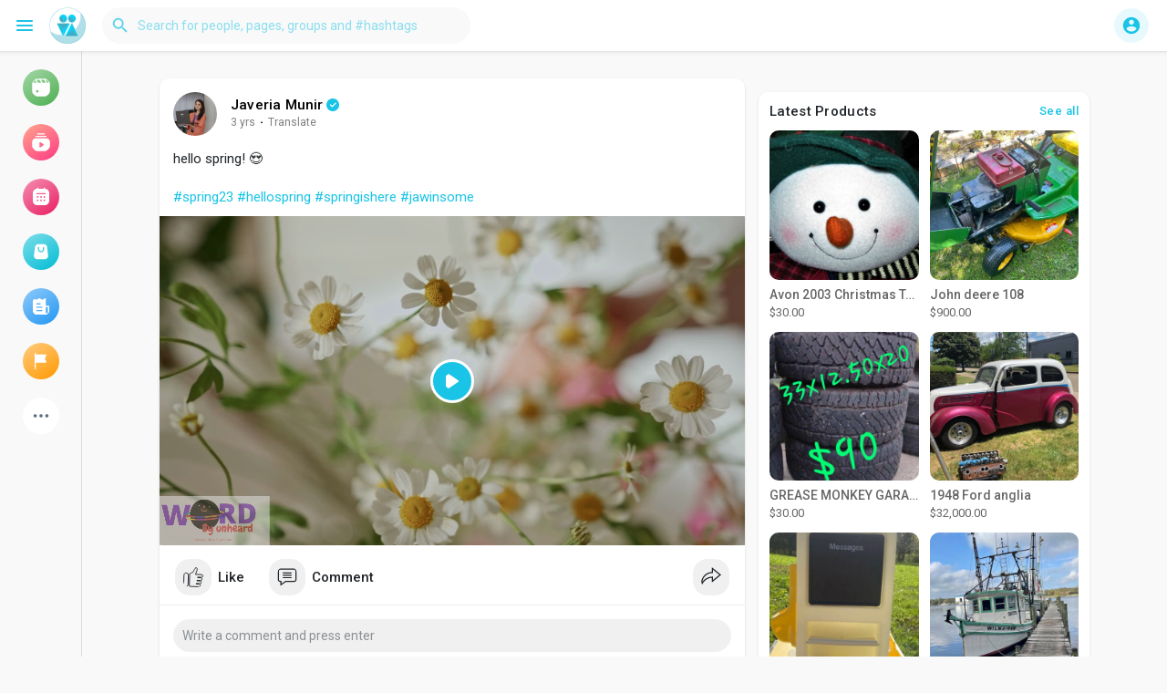

--- FILE ---
content_type: text/html; charset=utf-8
request_url: https://www.google.com/recaptcha/api2/aframe
body_size: 266
content:
<!DOCTYPE HTML><html><head><meta http-equiv="content-type" content="text/html; charset=UTF-8"></head><body><script nonce="cUMD9yR030KAAxIg6739uA">/** Anti-fraud and anti-abuse applications only. See google.com/recaptcha */ try{var clients={'sodar':'https://pagead2.googlesyndication.com/pagead/sodar?'};window.addEventListener("message",function(a){try{if(a.source===window.parent){var b=JSON.parse(a.data);var c=clients[b['id']];if(c){var d=document.createElement('img');d.src=c+b['params']+'&rc='+(localStorage.getItem("rc::a")?sessionStorage.getItem("rc::b"):"");window.document.body.appendChild(d);sessionStorage.setItem("rc::e",parseInt(sessionStorage.getItem("rc::e")||0)+1);localStorage.setItem("rc::h",'1769164267010');}}}catch(b){}});window.parent.postMessage("_grecaptcha_ready", "*");}catch(b){}</script></body></html>

--- FILE ---
content_type: text/css
request_url: https://goodandbadpeople.com/themes/wondertag/stylesheet/style.css?version=2.9.1
body_size: 73711
content:
/*Basic*/
* {outline: none !important;word-break: break-word;}
body {background: var(--body-bg);overflow-x:hidden;font-family: "Roboto", sans-serif;padding: 0;font-size:14px;line-height:1.42857143;}
body .mfp-wrap .mfp-progress-line span {width:0;height:4px;background:#ededed;margin-bottom:-40px;transition:width 10s ease-in-out;display:inline-block; background: #ff9900}
a, a:hover, a:focus {word-wrap:break-word;text-decoration:none;color:#666;}
a.white:focus{color:#fff!important;text-decoration:none}
a.white:hover{color:#f3f3f3;text-decoration:none}
.wow_content {background-color: #fff;box-shadow: 0 1px 3px 0 rgba(0,0,0,.1), 0 1px 2px 0 rgba(0,0,0,.06);border-radius: 10px;padding: 15px 15px 1px;}
.wow_content.negg_padd {padding: 0;}
.wow_sett_content {padding: 3px 20px 20px;}
.wow_sett_content .text-center > .btn-mat {min-width: 150px;margin: 17px 0;}
.tag_content {position: relative;display: block;margin-left: 350px;transition: opacity 0.25s linear;/*will-change: opacity;*/}
.tag_content.tag_chat_content {margin-right: 90px;}
.tag_content.opacity_start {opacity: 0;pointer-events: none;}
.tag_content_n_margin {margin: 0 !important;}
.main  {color: var(--main);}
.valign {display: -webkit-box;display: -webkit-flex;display: -ms-flexbox;display: flex;-webkit-box-align: center;-webkit-align-items: center;-ms-flex-align: center;align-items: center;}
hr {margin-top: 0.5em;margin-bottom: 0.5em;}
hr.style-two {border: 0;height: 1px;background-image: linear-gradient(to right,rgba(0, 0, 0, 0),rgba(0, 0, 0, 0.1),rgba(0, 0, 0, 0))}
.pointer {cursor:pointer;}
.container {width: 100%;max-width: 950px;}
.tag_cont_fluid {padding-right: 30px;padding-left: 30px;}
.verified-color {color: var(--main);}
.verified-color svg {margin-top: -2px;}
.verified-color svg path:first-child {fill: var(--main);}
.verified-color svg path:last-child {fill: var(--main-color);}
.full_width {width: 100%;}
.page-margin {margin: 30px 0;}
.truncate {max-width: 100%;white-space: nowrap;overflow: hidden;text-overflow: ellipsis;}
.bold {font-weight: 500;}
.p15 {padding: 15px;}
.pb-15 {padding-bottom: 15px;}
.p20 {padding: 20px;}
.p30 {padding: 30px;}
.pl15 {padding-left: 15px;}
.small {font-size:13px;}
blockquote {font-style: italic;font-size: 14px;padding: 10px;margin: 0;}
svg {vertical-align: middle;}
.mt-0 {margin-top: 0 !important;}
.mb-0 {margin-bottom: 0 !important;}
.margin-b30 {margin-bottom: 30px;}
.mb-15 {margin-bottom: 15px;}
input[readonly] {cursor: text;}
.tag_side_backdrop {position: fixed;top: 0;left: 0;right: 0;bottom: 0;visibility: hidden;height: 100%;z-index: 1045;transition: background-color 400ms cubic-bezier(0.25, 0.8, 0.25, 1);}
.side_open .tag_side_backdrop {background-color: rgba(0,0,0,0.5);visibility: visible;}
.panel {margin-bottom: 20px;background-color: #fff;}
p {margin: 0 0 10px;}
.caret {display: inline-block;width: 0;height: 0;margin-left: 2px;border-top: 4px dashed;border-right: 4px solid transparent;border-left: 4px solid transparent;}
.no_scroll {overflow: hidden !important;}
img.img-responsive {display: block;max-width: 100%;height: auto;text-align: center;margin-left: auto;margin-right: auto;}

/*Buttons*/
button, input, optgroup, select, textarea {color: inherit;}
.btn {font-size: 14px;-webkit-appearance: none;}
.btn.focus, .btn:focus {box-shadow: none;}
.btn-default {background: #ebeef0;border:0}
.btn-main, .btn-main-rev:hover, .ui-timepicker-div+.ui-datepicker-buttonpane > button:hover, .ui-timepicker-div+.ui-datepicker-buttonpane > button.ui-priority-primary {color: var(--main-color);background-color: var(--main);}
.btn-main:hover, .btn-main:focus, .btn-main-rev:focus {color: var(--main-hover-color);background-color: var(--main-hover);}
.btn-main.focus, .btn-main:focus, .btn-main-rev:focus {box-shadow: 0 0 0 0.1rem #fff, 0 0 0 0.2rem var(--main-hover);}
.btn-main-rev, .tag_page_nav li.active a, .ui-timepicker-div+.ui-datepicker-buttonpane > button:not(.ui-priority-primary) {color: var(--main);transition: all 0.2s ease;}
.btn-main-rev::before, .tag_page_nav li.active a::before, .ui-timepicker-div+.ui-datepicker-buttonpane > button:not(.ui-priority-primary)::before {content: "";position: absolute;left: 0;right: 0;top: 0;bottom: 0;background-color: currentColor;opacity: 0.2;transition: all 0.2s ease;}
.btn-main-rev:hover::before, .btn-main-rev:focus::before, .ui-timepicker-div+.ui-datepicker-buttonpane > button:not(.ui-priority-primary):hover::before, .ui-timepicker-div+.ui-datepicker-buttonpane > button:not(.ui-priority-primary):focus::before {opacity: 0;}
.btn-mat, .ui-timepicker-div+.ui-datepicker-buttonpane > button {position: relative;user-select: none;border: none;-webkit-tap-highlight-color: transparent;text-decoration: none;text-align: center;min-width: 64px;line-height: 36px;padding: 0 16px;border-radius: 4px;transform: translate3d(0,0,0);transition: background .4s cubic-bezier(.25,.8,.25,1),box-shadow 280ms cubic-bezier(.4,0,.2,1);font-size: 14px;font-weight: 500;overflow: hidden;box-shadow: none;}
.btn-mat svg {width: 17px;height: 17px;margin: -2px 3px 0 0;}
.btn-mat-raised {box-shadow: 0 3px 1px -2px rgba(0,0,0,.2), 0 2px 2px 0 rgba(0,0,0,.14), 0 1px 5px 0 rgba(0,0,0,.12);}
.btn-mat-raised:active {box-shadow: 0 5px 5px -3px rgba(0,0,0,.2), 0 8px 10px 1px rgba(0,0,0,.14), 0 3px 14px 2px rgba(0,0,0,.12);}
.btn-file {position:relative;overflow:hidden}
.btn-file input[type=file] {position:absolute;top:0;right:0;min-width:100%;min-height:100%;text-align:right;opacity:0;background:#fff;cursor:inherit;display:block}

/*Form Fields*/
.form-control, output {font-size: 14px;line-height: 1.42857143;display: block;}
.form-control::placeholder {color: currentColor;opacity: 0.6;}
.tag_field {position: relative;display: block;font-size: 16px;margin: 0 0 25px;}
.tag_field:last-child {margin: 0 0 15px;}
.tag_field_full_margin .tag_field {margin: 0 0 25px;}
.tag_field > input, .tag_field > textarea, .tag_field > select, .tag_field > .dropdown.bootstrap-select, .tag_field > .bootstrap-tagsinput {display: block;margin: 0;border: none;border-top: solid 21px transparent;border-bottom: solid 1px rgba(0,0,0,.42);border-radius: 4px 4px 0 0;padding: 0 16px 6px;width: 100%;min-height: 56px;color: rgba(0,0,0,.87);background-color: #f5f5f5;box-shadow: none;letter-spacing: .009375em;-webkit-appearance: none;-moz-appearance: none;appearance: none;}
.tag_field > input:-webkit-autofill, .tag_field > textarea:-webkit-autofill, .tag_field > select:-webkit-autofill {-webkit-transition: "color 9999s ease-out, background-color 9999s ease-out";-webkit-transition-delay: 9999s;}
.tag_field > textarea {resize: none;}
.tag_field > input, .tag_field > select, .tag_field > .dropdown.bootstrap-select {height: 56px;}
.tag_field > input.form-control {background: transparent;background-color: #f5f5f5;border-top-color: transparent;}
.tag_field > input + span, .tag_field > textarea + span, .tag_field > select + span, .tag_field > .dropdown.bootstrap-select + span {position: absolute;top: 0;left: 0;right: 0;bottom: 0;display: block;padding: 6px 16px 0;color: rgba(0,0,0,.6);font-size: 13px;pointer-events: none;transition: all .15s cubic-bezier(.4,0,.2,1);-o-text-overflow: ellipsis;text-overflow: ellipsis;white-space: nowrap;overflow: hidden;}
.tag_field > input + span::after, .tag_field > textarea + span::after, .tag_field > select + span::after {content: "";position: absolute;left: 0;bottom: 0;display: block;width: 100%;height: 2px;background-color: var(--main);transform-origin: bottom center;transform: scaleX(0);transition: transform .18s cubic-bezier(.4,0,.2,1);}
.tag_field > input:hover, .tag_field > textarea:hover, .tag_field > select:hover, .tag_field > .dropdown.bootstrap-select:hover, .tag_field > .bootstrap-tagsinput:hover {border-bottom-color: rgba(0,0,0,.87);background-color: #ECECEC;}
.tag_field > input:not(:focus):placeholder-shown + span, .tag_field > textarea:not(:focus):placeholder-shown + span {font-size: 16px;padding: 16px 16px;}
.tag_field > input:focus + span, .tag_field > textarea:focus + span, .tag_field > select:focus + span {color: var(--main);}
.tag_field > input:focus + span::before, .tag_field > textarea:focus + span::before, .tag_field > select:focus + span::before {opacity: 0.12;}
.tag_field > input:focus + span::after, .tag_field > textarea:focus + span::after, .tag_field > select:focus + span::after {transform: scale(1);}
.tag_field > input:disabled, .tag_field > textarea:disabled, .tag_field > select:disabled {border-bottom-color: rgba(0, 0, 0, 0.15);color: rgba(0,0,0,.38);background-color: rgba(0, 0, 0, 0.15);}
.tag_field > input:disabled + span, .tag_field > textarea:disabled + span, .tag_field > select:disabled + span {color: rgba(0,0,0,.38);}
.tag_field.border_class > input, .tag_field.border_class > textarea, .tag_field.border_class > select {border-bottom: solid 1px #e81000;}
.tag_field.border_class > input + span, .tag_field.border_class > textarea + span, .tag_field.border_class > select + span {color: #e81000;}
.tag_field.border_class > input + span::after, .tag_field.border_class > textarea + span::after, .tag_field.border_class > select + span::after {background-color: #e81000;}
.tag_field+.help-block {padding: 0 16px;color: rgba(0,0,0,.6);font-size: 12px;letter-spacing: .0333333333em;margin: -20px 0 25px;display: block;}
.tag_field+.help-block:empty {padding: 0;margin: 0;}
.tag_alone_label {padding: 0 16px;}
.tag_alone_label label {margin: 0;display: block;color: rgba(0,0,0,.6);}
body .tag_field > .dropdown.bootstrap-select {width: 100% !important;display: block;float: none;}
body .tag_field > .dropdown.bootstrap-select > .dropdown-toggle {float: none;padding: 0 16px;line-height: 32px;margin: 0 -16px;width: calc(100% + 32px);color: rgba(0,0,0,.87);font-size: 16px;height: 32px;background: transparent;box-shadow: none !important;border: 0;}
body .tag_field > .dropdown.bootstrap-select > .dropdown-toggle:focus {outline: none !important;}
body .tag_field > .dropdown.bootstrap-select > .dropdown-toggle .filter-option {width: auto;white-space: nowrap;max-width: 95%;text-overflow: ellipsis;}
@media not all and (min-resolution:.001dpcm) {
@supports (-webkit-appearance:none) {
.tag_field > input, .tag_field > input + span, .tag_field > input + span::after, .tag_field > textarea, .tag_field > textarea + span, .tag_field > textarea + span::after, .tag_field > select, .tag_field > select + span, .tag_field > select + span::after {transition-duration: 0.1s;}
}
}

/*Dropdown*/
.dropdown-menu:not([role=combobox]), .search-blog .search_suggs {border-radius: 8px;box-shadow: rgba(0, 0, 0, 0.22) 0px 25.6px 57.6px 0px, rgba(0, 0, 0, 0.18) 0px 4.8px 14.4px 0px;padding: 8px 0;border: 0;}
.dropdown-menu {font-size: 14px;background-clip: border-box;}
.dropdown-menu > li > a {padding: 0 16px;line-height: 32px;display: block;clear: both;}
.dropdown-menu > li > a:focus, .dropdown-menu > li > a:hover {color: #16181b;background-color: #f8f9fa;}
.dropdown-menu>.active>a, .dropdown-menu>.active>a:focus, .dropdown-menu>.active>a:hover {color: var(--main-color);background-color: var(--main);}
.dropdown-toggle::after, .dropup .dropdown-toggle::after {display: none;}
.dropdown-menu.show {display: block !important;}

/*Tooltip*/
.tooltip {font-family: "Roboto", sans-serif;font-size: 12px;font-weight: 500;letter-spacing: .3px;line-height: 16px;z-index: 1050;}
.tooltip.show {opacity: 1}
.tooltip .arrow {display: none;}
.bs-tooltip-auto[x-placement^=top], .bs-tooltip-top, .bs-tooltip-auto[x-placement^=bottom], .bs-tooltip-bottom {padding: 2px 0}

/*Tables*/
.table-responsive {white-space: nowrap;}
.table > thead > tr > th {border-bottom: 0!important;}
.table td, .table th {border-top: 0!important;}

/*Load More*/
.load-more {text-align:center;margin: 8px 0;}
.load-more .btn {background: transparent;text-align: center;box-shadow: none;font-weight: 500;padding: 0;color: var(--main);}
.load-more .btn span:not(.no_load_more_btn_span) {line-height: 30px;display: inline-block;width: 30px;text-align: center;background-color: #fff;border-radius: 50%;margin-right: 7px;transition: all 0.2s;box-shadow: 0 1px 3px rgba(0, 0, 0, 0.3);}
.load-more .btn:hover span:not(.no_load_more_btn_span) {box-shadow: 0 4px 8px rgba(0, 0, 0, 0.1);}

/*Progress*/
.tag_progress {width:100%;margin: 15px 0;display:none;position: relative;}
.tag_progress .progress {box-shadow: none;height: 5px;}
.tag_progress .progress-bar {background: var(--main);box-shadow: none;}

/*Snackbar*/
.snackbar {position: fixed;-webkit-font-smoothing: antialiased;background: #333;padding: 14px 16px;border-radius: 4px;line-height: 20px;letter-spacing: 0.25px;box-shadow: 0 3px 5px -1px rgba(0,0,0,.2), 0 6px 10px 0 rgba(0,0,0,.14), 0 1px 18px 0 rgba(0,0,0,.12);bottom: 15px;left: 15px;display: none;z-index: 9999;min-width: 344px;max-width: 672px;font-size: 14px;}
.snackbar-message {color: #FFFFFF;user-select: none;}
.snackbar-option {color: #EFFC0A;padding-left: 25px;cursor: pointer;user-select: none;text-transform: uppercase;}

/*Video Player*/
.artplayer-app {position: absolute;left: 0;right: 0;top: 0;bottom: 0;}
body .art-video-player .art-mask {background-color: rgba(0, 0, 0, 0.2);}
body .art-video-player .art-mask .art-state {position: relative;right: auto;bottom: auto;opacity: 1;}
body .art-video-player .art-mask .art-state svg.playback-icons {color: var(--main);border-radius: 50%;width: 50px;height: 50px;background-color: white;}
body .art-video-player.art-control-show .art-bottom, body .art-video-player.art-hover .art-bottom {opacity: 0;visibility: hidden;}
body .show_control .art-video-player.art-control-show .art-bottom, body .show_control .art-video-player.art-hover .art-bottom, body .art-video-player.art-control-show.art-mask-show .art-bottom, body .art-video-player.art-hover.art-mask-show .art-bottom {opacity: 1;visibility: visible;}
.art-video-player.art-control-show .art-bottom, .art-video-player.art-hover .art-bottom {opacity: 1 !important;visibility: visible !important;}
body .hide_control .art-video-player .art-bottom {opacity: 0 !important;visibility: hidden !important;}
body .art-video-player .art-bottom .art-progress .art-control-progress {height: 4px;}
.art-video-player .art-bottom .art-progress .art-control-progress .art-control-progress-inner .art-progress-played, .art-video-player .art-bottom .art-progress .art-control-progress .art-control-progress-inner .art-progress-indicator {background: #ffffff !important;}
.art-video-player .art-bottom .art-controls .art-controls-left, .art-video-player .art-bottom .art-controls .art-controls-right {background-color: rgba(255, 255, 255, 0.25);border-radius: 2em;padding: 0 8px;}
body .art-video-player .art-bottom {height: 120px;background: linear-gradient(transparent, rgba(0, 0, 0, 0.7));}
body .art-video-player .art-bottom .art-progress {margin: 0 0 10px;}
body .art-video-player .art-backdrop-filter {-webkit-backdrop-filter: none;backdrop-filter: none;}
@keyframes plyr-progress{to{background-position:25px 0;background-position:var(--plyr-progress-loading-size,25px) 0}}
@keyframes plyr-popup{0%{opacity:.5;transform:translateY(10px)}to{opacity:1;transform:translateY(0)}}
@keyframes plyr-fade-in{from{opacity:0}to{opacity:1}}
.plyr{-moz-osx-font-smoothing:grayscale;-webkit-font-smoothing:antialiased;align-items:center;direction:ltr;display:flex;flex-direction:column;font-family:inherit;font-family:var(--plyr-font-family,inherit);font-variant-numeric:tabular-nums;font-weight:400;font-weight:var(--plyr-font-weight-regular,400);line-height:1.7;line-height:var(--plyr-line-height,1.7);max-width:100%;min-width:200px;width: 100%;position:relative;text-shadow:none;transition:box-shadow .3s ease;z-index:0}
.plyr iframe,.plyr video{display:block;height:100%;width:100%}
.plyr button{font:inherit;line-height:inherit;width:auto}
.plyr--full-ui{box-sizing:border-box}
.plyr--full-ui a,.plyr--full-ui button,.plyr--full-ui input,.plyr--full-ui label{touch-action:manipulation}
.plyr__badge{background: #4a5464;border-radius: 2px;color: #fff;font-size: 9px;line-height: 1;padding: 3px 4px;}
.plyr--full-ui ::-webkit-media-text-track-container{display:none}
.plyr__control{background:0 0;border:0;border-radius:3px;border-radius:var(--plyr-control-radius,3px);color:inherit;cursor:pointer;flex-shrink:0;overflow:visible;padding:calc(10px * .7);padding:calc(10px * .7);position:relative;transition:all .3s ease}
.plyr__control svg{display:block;fill:currentColor;height:18px;height:18px;pointer-events:none;width:18px;width:18px}
.plyr__control:focus{outline:0}
.plyr__control.plyr__tab-focus{outline-color:#00b3ff;outline-color:var(--plyr-tab-focus-color,var(--plyr-color-main,var(--plyr-color-main,#00b3ff)));outline-offset:2px;outline-style:dotted;outline-width:3px}
a.plyr__control::after,a.plyr__control::before{display:none}
.plyr__control.plyr__control--pressed .icon--not-pressed,.plyr__control.plyr__control--pressed .label--not-pressed,.plyr__control:not(.plyr__control--pressed) .icon--pressed,.plyr__control:not(.plyr__control--pressed) .label--pressed{display:none}
.plyr--full-ui ::-webkit-media-controls{display:none}
.plyr__controls{align-items:center;display:flex;justify-content:flex-end;text-align:center}
.plyr__controls .plyr__progress__container{flex:1;min-width:0}
.plyr__controls .plyr__controls__item{margin-left:calc(10px / 4);margin-left:calc(10px/ 4)}
.plyr__controls .plyr__controls__item[type=button], .plyr__controls .plyr__controls__item [data-plyr=mute] {border-radius: 50%;}
.plyr__controls .plyr__controls__item:first-child{margin-left:0;margin-right:auto}
.plyr__controls .plyr__controls__item.plyr__progress__container {padding: 0 12px;margin: 0;position: absolute;left: 10px;right: 10px;bottom: 42px;}
.plyr__controls .plyr__controls__item.plyr__time{padding:0 calc(10px / 2);padding:0 calc(10px/ 2)}
.plyr__controls .plyr__controls__item.plyr__time+.plyr__time,.plyr__controls .plyr__controls__item.plyr__time:first-child{padding-left:0}
.plyr__controls:empty{display:none}
.plyr [data-plyr=airplay],.plyr [data-plyr=captions],.plyr [data-plyr=fullscreen],.plyr [data-plyr=pip]{display:none}
.plyr--airplay-supported [data-plyr=airplay],.plyr--captions-enabled [data-plyr=captions],.plyr--fullscreen-enabled [data-plyr=fullscreen],.plyr--pip-supported [data-plyr=pip]{display:inline-block}
.plyr--full-ui input[type=range]{-webkit-appearance:none;background:0 0;border:0;border-radius:calc(13px * 2);border-radius:calc(var(--plyr-range-thumb-height,13px) * 2);color:#00b3ff;color:var(--plyr-range-fill-background,var(--plyr-color-main,var(--plyr-color-main,#00b3ff)));display:block;height:calc((3px * 2) + 13px);height:calc((var(--plyr-range-thumb-active-shadow-width,3px) * 2) + var(--plyr-range-thumb-height,13px));margin:0;min-width:0;padding:0;transition:box-shadow .3s ease;width:100%}
.plyr--full-ui input[type=range]::-webkit-slider-runnable-track{background:0 0;border:0;border-radius:calc(5px / 2);border-radius:calc(var(--plyr-range-track-height,5px)/ 2);height:5px;height:var(--plyr-range-track-height,5px);-webkit-transition:box-shadow .3s ease;transition:box-shadow .3s ease;-webkit-user-select:none;user-select:none;background-image:linear-gradient(to right,currentColor 0,transparent 0);background-image:linear-gradient(to right,currentColor var(--value,0),transparent var(--value,0))}
.plyr--full-ui input[type=range]::-webkit-slider-thumb{opacity: 0;background:#fff;background:var(--plyr-range-thumb-background,#fff);border:0;border-radius:100%;box-shadow:0 1px 1px rgba(35,40,47,.15),0 0 0 1px rgba(35,40,47,.2);box-shadow:var(--plyr-range-thumb-shadow,0 1px 1px rgba(35,40,47,.15),0 0 0 1px rgba(35,40,47,.2));height:13px;height:var(--plyr-range-thumb-height,13px);position:relative;-webkit-transition:all .2s ease;transition:all .2s ease;width:13px;width:var(--plyr-range-thumb-height,13px);-webkit-appearance:none;margin-top:calc(((13px - 5px)/ 2) * -1);margin-top:calc(((var(--plyr-range-thumb-height,13px) - var(--plyr-range-track-height,5px))/ 2) * -1)}
.plyr--full-ui input[type=range]::-moz-range-track{background:0 0;border:0;border-radius:calc(5px / 2);border-radius:calc(var(--plyr-range-track-height,5px)/ 2);height:5px;height:var(--plyr-range-track-height,5px);-moz-transition:box-shadow .3s ease;transition:box-shadow .3s ease;user-select:none}
.plyr--full-ui input[type=range]::-moz-range-thumb{opacity: 0;background:#fff;background:var(--plyr-range-thumb-background,#fff);border:0;border-radius:100%;box-shadow:0 1px 1px rgba(35,40,47,.15),0 0 0 1px rgba(35,40,47,.2);box-shadow:var(--plyr-range-thumb-shadow,0 1px 1px rgba(35,40,47,.15),0 0 0 1px rgba(35,40,47,.2));height:13px;height:var(--plyr-range-thumb-height,13px);position:relative;-moz-transition:all .2s ease;transition:all .2s ease;width:13px;width:var(--plyr-range-thumb-height,13px)}
.plyr--full-ui input[type=range]::-moz-range-progress{background:currentColor;border-radius:calc(5px / 2);border-radius:calc(var(--plyr-range-track-height,5px)/ 2);height:5px;height:var(--plyr-range-track-height,5px)}
.plyr--full-ui input[type=range]::-ms-track{background:0 0;border:0;border-radius:calc(5px / 2);border-radius:calc(var(--plyr-range-track-height,5px)/ 2);height:5px;height:var(--plyr-range-track-height,5px);-ms-transition:box-shadow .3s ease;transition:box-shadow .3s ease;-ms-user-select:none;user-select:none;color:transparent}
.plyr--full-ui input[type=range]::-ms-fill-upper{background:0 0;border:0;border-radius:calc(5px / 2);border-radius:calc(var(--plyr-range-track-height,5px)/ 2);height:5px;height:var(--plyr-range-track-height,5px);-ms-transition:box-shadow .3s ease;transition:box-shadow .3s ease;-ms-user-select:none;user-select:none}
.plyr--full-ui input[type=range]::-ms-fill-lower{background:0 0;border:0;border-radius:calc(5px / 2);border-radius:calc(var(--plyr-range-track-height,5px)/ 2);height:5px;height:var(--plyr-range-track-height,5px);-ms-transition:box-shadow .3s ease;transition:box-shadow .3s ease;-ms-user-select:none;user-select:none;background:currentColor}
.plyr--full-ui input[type=range]::-ms-thumb{opacity: 0;background:#fff;background:var(--plyr-range-thumb-background,#fff);border:0;border-radius:100%;box-shadow:0 1px 1px rgba(35,40,47,.15),0 0 0 1px rgba(35,40,47,.2);box-shadow:var(--plyr-range-thumb-shadow,0 1px 1px rgba(35,40,47,.15),0 0 0 1px rgba(35,40,47,.2));height:13px;height:var(--plyr-range-thumb-height,13px);position:relative;-ms-transition:all .2s ease;transition:all .2s ease;width:13px;width:var(--plyr-range-thumb-height,13px);margin-top:0}
.plyr--full-ui input[type=range]:hover::-webkit-slider-thumb {opacity: 1;}
.plyr--full-ui input[type=range]:hover::-moz-range-thumb {opacity: 1;}
.plyr--full-ui input[type=range]:hover::-ms-thumb {opacity: 1;}
.plyr--full-ui input[type=range]::-ms-tooltip{display:none}
.plyr--full-ui input[type=range]::-moz-focus-outer{border:0}
.plyr--full-ui input[type=range].plyr__tab-focus::-webkit-slider-runnable-track{outline-color:#00b3ff;outline-color:var(--plyr-tab-focus-color,var(--plyr-color-main,var(--plyr-color-main,#00b3ff)));outline-offset:2px;outline-style:dotted;outline-width:3px}
.plyr--full-ui input[type=range].plyr__tab-focus::-moz-range-track{outline-color:#00b3ff;outline-color:var(--plyr-tab-focus-color,var(--plyr-color-main,var(--plyr-color-main,#00b3ff)));outline-offset:2px;outline-style:dotted;outline-width:3px}
.plyr--full-ui input[type=range].plyr__tab-focus::-ms-track{outline-color:#00b3ff;outline-color:var(--plyr-tab-focus-color,var(--plyr-color-main,var(--plyr-color-main,#00b3ff)));outline-offset:2px;outline-style:dotted;outline-width:3px}
.plyr__poster{background-color:#000;background-position:50% 50%;background-repeat:no-repeat;background-size:contain;height:100%;left:0;opacity:0;position:absolute;top:0;transition:opacity .2s ease;width:100%;z-index:1}
.plyr--stopped.plyr__poster-enabled .plyr__poster{opacity:1}
.plyr__time{font-size:13px;font-size:var(--plyr-font-size-time,var(--plyr-font-size-small,13px))}
.plyr__time+.plyr__time::before{content:'\2044';margin-right:10px;margin-right:10px}
@media (max-width:calc(768px - 1px)){
	.plyr__time+.plyr__time{display:none}
}
.plyr__tooltip{background:rgb(0 0 0 / 90%);border-radius:4px;bottom:100%;box-shadow:0 1px 2px rgba(0,0,0,.1);color:#fff;font-size:12px;font-weight:500;left:50%;line-height:1.2;margin-bottom:calc(calc(10px / 2) * 2);opacity:0;padding:calc(10px / 2) calc(calc(10px / 2) * 1.5);pointer-events:none;position:absolute;transform:translate(-50%,10px) scale(.8);transform-origin:50% 100%;transition:transform .2s .1s ease,opacity .2s .1s ease;white-space:nowrap;z-index:2}
.plyr .plyr__control.plyr__tab-focus .plyr__tooltip,.plyr .plyr__control:hover .plyr__tooltip,.plyr__tooltip--visible{opacity:1;transform:translate(-50%,5px) scale(1)}
.plyr .plyr__control:hover .plyr__tooltip{z-index:3}
.plyr__controls>.plyr__control:first-child .plyr__tooltip,.plyr__controls>.plyr__control:first-child+.plyr__control .plyr__tooltip{left:0;transform:translate(0,10px) scale(.8);transform-origin:0 100%}
.plyr__controls>.plyr__control:first-child .plyr__tooltip::before,.plyr__controls>.plyr__control:first-child+.plyr__control .plyr__tooltip::before{left:calc((18px / 2) + calc(10px * .7));left:calc((18px/ 2) + calc(10px * .7))}
.plyr__controls>.plyr__control:last-child .plyr__tooltip{left:auto;right:0;transform:translate(0,10px) scale(.8);transform-origin:100% 100%}
.plyr__controls>.plyr__control:last-child .plyr__tooltip::before{left:auto;right:calc((18px / 2) + calc(10px * .7));right:calc(18px/ 2) + calc(10px * .7));transform:translateX(50%)}
.plyr__controls>.plyr__control:first-child .plyr__tooltip--visible,.plyr__controls>.plyr__control:first-child+.plyr__control .plyr__tooltip--visible,.plyr__controls>.plyr__control:first-child+.plyr__control.plyr__tab-focus .plyr__tooltip,.plyr__controls>.plyr__control:first-child+.plyr__control:hover .plyr__tooltip,.plyr__controls>.plyr__control:first-child.plyr__tab-focus .plyr__tooltip,.plyr__controls>.plyr__control:first-child:hover .plyr__tooltip,.plyr__controls>.plyr__control:last-child .plyr__tooltip--visible,.plyr__controls>.plyr__control:last-child.plyr__tab-focus .plyr__tooltip,.plyr__controls>.plyr__control:last-child:hover .plyr__tooltip{transform:translate(0,0) scale(1)}
.plyr__progress{position:relative}
.plyr__progress input[type=range],.plyr__progress__buffer{margin-left:calc(13px * -.5);margin-left:calc(var(--plyr-range-thumb-height,13px) * -.5);margin-right:calc(13px * -.5);margin-right:calc(var(--plyr-range-thumb-height,13px) * -.5);width:calc(100% + 13px);width:calc(100% + var(--plyr-range-thumb-height,13px))}
.plyr__progress input[type=range]{position:relative;z-index:2;cursor: pointer;}
.plyr__progress .plyr__tooltip{left:0}
.plyr__progress__buffer{-webkit-appearance:none;background:0 0;border:0;border-radius:100px;height:5px;height:var(--plyr-range-track-height,5px);left:0;margin-top:calc((5px / 2) * -1);margin-top:calc((var(--plyr-range-track-height,5px)/ 2) * -1);padding:0;position:absolute;top:50%}
.plyr__progress__buffer::-webkit-progress-bar{background:0 0}
.plyr__progress__buffer::-webkit-progress-value{background:currentColor;border-radius:100px;min-width:5px;min-width:var(--plyr-range-track-height,5px);-webkit-transition:width .2s ease;transition:width .2s ease}
.plyr__progress__buffer::-moz-progress-bar{background:currentColor;border-radius:100px;min-width:5px;min-width:var(--plyr-range-track-height,5px);-moz-transition:width .2s ease;transition:width .2s ease}
.plyr__progress__buffer::-ms-fill{border-radius:100px;-ms-transition:width .2s ease;transition:width .2s ease}
.plyr--loading .plyr__progress__buffer{animation:plyr-progress 1s linear infinite;background-image:linear-gradient(-45deg,rgba(35,40,47,.6) 25%,transparent 25%,transparent 50%,rgba(35,40,47,.6) 50%,rgba(35,40,47,.6) 75%,transparent 75%,transparent);background-image:linear-gradient(-45deg,var(--plyr-progress-loading-background,rgba(35,40,47,.6)) 25%,transparent 25%,transparent 50%,var(--plyr-progress-loading-background,rgba(35,40,47,.6)) 50%,var(--plyr-progress-loading-background,rgba(35,40,47,.6)) 75%,transparent 75%,transparent);background-repeat:repeat-x;background-size:25px 25px;background-size:var(--plyr-progress-loading-size,25px) var(--plyr-progress-loading-size,25px);color:transparent}
.plyr--video.plyr--loading .plyr__progress__buffer{background-color:rgba(255,255,255,.25);background-color:var(--plyr-video-progress-buffered-background,rgba(255,255,255,.25))}
.plyr__volume {align-items:center;display:flex;position:relative;margin-right: auto;}
.plyr__volume input[type=range] {margin-left:calc(10px / 2);margin-left:calc(10px/ 2);margin-right:calc(10px / 2);margin-right:calc(10px/ 2);position:relative;z-index:2;width: 0;transition: width .2s cubic-bezier(.4,0,1,1);opacity: 0;}
.plyr__volume:hover input[type=range] {width: 100px;opacity: 1;}
.plyr--is-ios .plyr__volume{min-width:0;width:auto}
.plyr--video{background:#000;overflow:hidden}
.plyr--video.plyr--menu-open{overflow:visible}
.plyr__video-wrapper{background:#000;height:100%;margin:auto;overflow:hidden;position:relative;width:100%}
.plyr__video-embed,.plyr__video-wrapper--fixed-ratio{height:0;padding-bottom:56.25%}
.plyr__video-embed iframe,.plyr__video-wrapper--fixed-ratio video{border:0;left:0;position:absolute;top:0}
.plyr--full-ui .plyr__video-embed>.plyr__video-embed__container{padding-bottom:240%;position:relative;transform:translateY(-38.28125%)}
.plyr--video .plyr__controls {background:linear-gradient(rgba(0,0,0,0),rgba(0,0,0,.75));background:var(--plyr-video-controls-background,linear-gradient(rgba(0,0,0,0),rgba(0,0,0,.75)));border-bottom-left-radius:inherit;border-bottom-right-radius:inherit;bottom:0;color:#fff;color:var(--plyr-video-control-color,#fff);left:0;padding:calc(10px / 2);padding:calc(10px/ 2);padding-top:calc(10px * 2);padding-top:calc(10px * 2);position:absolute;right:0;transition:opacity .4s ease-in-out,transform .4s ease-in-out;z-index:3}
.plyr--video.plyr--hide-controls .plyr__controls{opacity:0;pointer-events:none;transform:translateY(100%)}
.plyr.plyr--stopped .plyr__controls {display: none;}
.plyr--video .plyr__control.plyr__tab-focus,.plyr--video .plyr__control:not(.plyr__control--overlaid):hover,.plyr--video .plyr__control[aria-expanded=true]{background:#00b3ff;background:var(--plyr-video-control-background-hover,var(--plyr-color-main,var(--plyr-color-main,#00b3ff)));color:#fff;color:var(--plyr-video-control-color-hover,#fff)}
.plyr__control--overlaid {background: rgb(0 0 0 / 10%);display: none;top: 0;left: 0;right: 0;bottom: 0;padding: 0;position: absolute;transition: .3s;z-index: 2;width: 100% !important;}
.plyr__control--overlaid svg {position: relative;background: var(--main);color: var(--main-color);border: 3px solid var(--main-color);border-radius: 50%;padding: 12px;margin: auto;width: 48px;height: 48px;}
.plyr__control--overlaid:hover svg {background: var(--main-hover);color: var(--main-color);}
.plyr--playing .plyr__control--overlaid{opacity:0;visibility:hidden}
.plyr--full-ui.plyr--video .plyr__control--overlaid{display:block}
.plyr--full-ui.plyr--video input[type=range]::-webkit-slider-runnable-track{background-color:rgba(255,255,255,.25);background-color:var(--plyr-video-range-track-background,var(--plyr-video-progress-buffered-background,rgba(255,255,255,.25)))}
.plyr--full-ui.plyr--video input[type=range]::-moz-range-track{background-color:rgba(255,255,255,.25);background-color:var(--plyr-video-range-track-background,var(--plyr-video-progress-buffered-background,rgba(255,255,255,.25)))}
.plyr--full-ui.plyr--video input[type=range]::-ms-track{background-color:rgba(255,255,255,.25);background-color:var(--plyr-video-range-track-background,var(--plyr-video-progress-buffered-background,rgba(255,255,255,.25)))}
.plyr--full-ui.plyr--video input[type=range]:active::-webkit-slider-thumb{box-shadow:0 1px 1px rgba(35,40,47,.15),0 0 0 1px rgba(35,40,47,.2),0 0 0 3px rgba(255,255,255,.5);box-shadow:var(--plyr-range-thumb-shadow,0 1px 1px rgba(35,40,47,.15),0 0 0 1px rgba(35,40,47,.2)),0 0 0 var(--plyr-range-thumb-active-shadow-width,3px) var(--plyr-audio-range-thumb-active-shadow-color,rgba(255,255,255,.5))}
.plyr--full-ui.plyr--video input[type=range]:active::-moz-range-thumb{box-shadow:0 1px 1px rgba(35,40,47,.15),0 0 0 1px rgba(35,40,47,.2),0 0 0 3px rgba(255,255,255,.5);box-shadow:var(--plyr-range-thumb-shadow,0 1px 1px rgba(35,40,47,.15),0 0 0 1px rgba(35,40,47,.2)),0 0 0 var(--plyr-range-thumb-active-shadow-width,3px) var(--plyr-audio-range-thumb-active-shadow-color,rgba(255,255,255,.5))}
.plyr--full-ui.plyr--video input[type=range]:active::-ms-thumb{box-shadow:0 1px 1px rgba(35,40,47,.15),0 0 0 1px rgba(35,40,47,.2),0 0 0 3px rgba(255,255,255,.5);box-shadow:var(--plyr-range-thumb-shadow,0 1px 1px rgba(35,40,47,.15),0 0 0 1px rgba(35,40,47,.2)),0 0 0 var(--plyr-range-thumb-active-shadow-width,3px) var(--plyr-audio-range-thumb-active-shadow-color,rgba(255,255,255,.5))}
.plyr--video .plyr__progress__buffer{color:rgba(255,255,255,.25);color:var(--plyr-video-progress-buffered-background,rgba(255,255,255,.25))}
.plyr:-webkit-full-screen{background:#000;border-radius:0!important;height:100%;margin:0;width:100%}
.plyr:-ms-fullscreen{background:#000;border-radius:0!important;height:100%;margin:0;width:100%}
.plyr:fullscreen{background:#000;border-radius:0!important;height:100%;margin:0;width:100%}
.plyr:-webkit-full-screen video{height:100%}
.plyr:-ms-fullscreen video{height:100%}
.plyr:fullscreen video{height:100%}
.plyr:-webkit-full-screen .plyr__video-wrapper{height:100%;position:static}
.plyr:-ms-fullscreen .plyr__video-wrapper{height:100%;position:static}
.plyr:fullscreen .plyr__video-wrapper{height:100%;position:static}
.plyr:-webkit-full-screen .plyr__control .icon--exit-fullscreen{display:block}
.plyr:-ms-fullscreen .plyr__control .icon--exit-fullscreen{display:block}
.plyr:fullscreen .plyr__control .icon--exit-fullscreen{display:block}
.plyr:-webkit-full-screen .plyr__control .icon--exit-fullscreen+svg{display:none}
.plyr:-ms-fullscreen .plyr__control .icon--exit-fullscreen+svg{display:none}
.plyr:fullscreen .plyr__control .icon--exit-fullscreen+svg{display:none}
.plyr:-webkit-full-screen.plyr--hide-controls{cursor:none}
.plyr:-ms-fullscreen.plyr--hide-controls{cursor:none}
.plyr:fullscreen.plyr--hide-controls{cursor:none}
.plyr:-webkit-full-screen{background:#000;border-radius:0!important;height:100%;margin:0;width:100%}
.plyr:-webkit-full-screen video{height:100%}
.plyr:-webkit-full-screen .plyr__video-wrapper{height:100%;position:static}
.plyr:-webkit-full-screen .plyr__control .icon--exit-fullscreen{display:block}
.plyr:-webkit-full-screen .plyr__control .icon--exit-fullscreen+svg{display:none}
.plyr:-webkit-full-screen.plyr--hide-controls{cursor:none}
.plyr:-moz-full-screen{background:#000;border-radius:0!important;height:100%;margin:0;width:100%}
.plyr:-moz-full-screen video{height:100%}
.plyr:-moz-full-screen .plyr__video-wrapper{height:100%;position:static}
.plyr:-moz-full-screen .plyr__control .icon--exit-fullscreen{display:block}
.plyr:-moz-full-screen .plyr__control .icon--exit-fullscreen+svg{display:none}
.plyr:-moz-full-screen.plyr--hide-controls{cursor:none}
.plyr:-ms-fullscreen{background:#000;border-radius:0!important;height:100%;margin:0;width:100%}
.plyr:-ms-fullscreen video{height:100%}
.plyr:-ms-fullscreen .plyr__video-wrapper{height:100%;position:static}
.plyr:-ms-fullscreen .plyr__control .icon--exit-fullscreen{display:block}
.plyr:-ms-fullscreen .plyr__control .icon--exit-fullscreen+svg{display:none}
.plyr:-ms-fullscreen.plyr--hide-controls{cursor:none}
.plyr--fullscreen-fallback{background:#000;border-radius:0!important;height:100%;margin:0;width:100%;bottom:0;display:block;left:0;position:fixed;right:0;top:0;z-index:10000000}
.plyr--fullscreen-fallback video{height:100%}
.plyr--fullscreen-fallback .plyr__video-wrapper{height:100%;position:static}
.plyr--fullscreen-fallback .plyr__control .icon--exit-fullscreen{display:block}
.plyr--fullscreen-fallback .plyr__control .icon--exit-fullscreen+svg{display:none}
.plyr--fullscreen-fallback.plyr--hide-controls{cursor:none}
.plyr__ads{border-radius:inherit;bottom:0;cursor:pointer;left:0;overflow:hidden;position:absolute;right:0;top:0;z-index:-1}
.plyr__ads>div,.plyr__ads>div iframe{height:100%;position:absolute;width:100%}
.plyr__ads::after{background:#23282f;border-radius:2px;bottom:10px;bottom:10px;color:#fff;content:attr(data-badge-text);font-size:11px;padding:2px 6px;pointer-events:none;position:absolute;right:10px;right:10px;z-index:3}
.plyr__ads::after:empty{display:none}
.plyr__cues{background:currentColor;display:block;height:5px;height:var(--plyr-range-track-height,5px);left:0;margin:-var(--plyr-range-track-height,5px)/2 0 0;opacity:.8;position:absolute;top:50%;width:3px;z-index:3}
.plyr__preview-scrubbing{bottom:0;filter:blur(1px);height:100%;left:0;margin:auto;opacity:0;overflow:hidden;pointer-events:none;position:absolute;right:0;top:0;transition:opacity .3s ease;width:100%;z-index:1}
.plyr__preview-scrubbing--is-shown{opacity:1}
.plyr__preview-scrubbing img{height:100%;left:0;max-height:none;max-width:none;object-fit:contain;position:absolute;top:0;width:100%}
.plyr--no-transition{transition:none!important}
.plyr__sr-only{clip:rect(1px,1px,1px,1px);overflow:hidden;border:0!important;height:1px!important;padding:0!important;position:absolute!important;width:1px!important}
.plyr [hidden]{display:none!important}
.plyr__menu {position: relative;}
.plyr__menu__container {animation: plyr-popup .2s ease;background: rgb(0 0 0 / 90%);border-radius: 10px;bottom: 100%;box-shadow: 0 1px 2px rgb(0 0 0 / 15%);color: #eeeeee;font-size: 13px;margin-bottom: 10px;position: absolute;right: -3px;white-space: nowrap;z-index: 3;}
.plyr__menu__container>div {overflow: hidden;transition: height .35s cubic-bezier(.4,0,.2,1),width .35s cubic-bezier(.4,0,.2,1);}
.plyr__menu__container:after {border: 6px solid transparent;border-top: 6px solid rgb(0 0 0 / 90%);border-width: 6px;content: "";height: 0;position: absolute;right: 14px;top: 100%;width: 0;}
.plyr__menu__container [role=menu] {padding: 7px;}
.plyr__menu__container [role=menuitemradio] {margin-top: 2px;}
.plyr__menu__container [role=menuitemradio]:first-child {margin-top: 0;}
.plyr__menu__container .plyr__control {align-items: center;color: rgb(255 255 255 / 75%);display: flex;font-size: 14px;padding: 2px 10.5px;user-select: none;width: 100%;}
.plyr__menu__container .plyr__control>span {align-items: inherit;display: flex;width: 100%}
.plyr__menu__container .plyr__control:after {border: 4px solid transparent;content: "";position: absolute;top: 50%;transform: translateY(-50%)}
.plyr__menu__container .plyr__control--forward {padding-right: 28px;}
.plyr__menu__container .plyr__control--forward:after {border-left-color: rgb(255 255 255 / 60%);right: 6.5px;}
.plyr__menu__container .plyr__control--forward.plyr__tab-focus:after,.plyr__menu__container .plyr__control--forward:hover:after {border-left-color: initial}
.plyr__menu__container .plyr__control--back {font-weight: 500;margin: 7px;margin-bottom: 3.5px;padding-left: 28px;position: relative;width: calc(100% - 14px);}
.plyr__menu__container .plyr__control--back:after {border-right-color: rgb(255 255 255 / 60%);left: 6.5px;}
.plyr__menu__container .plyr__control--back:before {background: rgb(255 255 255 / 20%);box-shadow: 0 1px 0 rgb(255 255 255 / 20%);content: "";height: 1px;left: 0;margin-top: 3.5px;overflow: hidden;position: absolute;right: 0;top: 100%;}
.plyr__menu__container .plyr__control--back.plyr__tab-focus:after,.plyr__menu__container .plyr__control--back:hover:after {border-right-color: initial}
.plyr__menu__container .plyr__control[role=menuitemradio] {padding-left: 7px;}
.plyr__menu__container .plyr__control[role=menuitemradio]:after,.plyr__menu__container .plyr__control[role=menuitemradio]:before {border-radius: 100%}
.plyr__menu__container .plyr__control[role=menuitemradio]:before {background: rgb(255 255 255 / 10%);content: "";display: block;flex-shrink: 0;height: 16px;margin-right: 10px;transition: all .3s ease;width: 16px;}
.plyr__menu__container .plyr__control[role=menuitemradio]:after {background: #fff;border: 0;height: 6px;left: 12px;opacity: 0;top: 50%;transform: translateY(-50%) scale(0);transition: transform .3s ease,opacity .3s ease;width: 6px}
.plyr__menu__container .plyr__control[role=menuitemradio][aria-checked=true]:before {background: var(--main);}
.plyr__menu__container .plyr__control[role=menuitemradio][aria-checked=true]:after {opacity: 1;transform: translateY(-50%) scale(1)}
.plyr__menu__container .plyr__menu__value {align-items: center;display: flex;margin-left: auto;overflow: hidden;padding-left: 24.5px;pointer-events: none;}

/*Audio Player*/
.tag_ap {max-width: 100%;}
.tag_audio_player {position: relative;margin: 15px;height: 70px;max-width: 100%;}
.tag_audio_play {justify-content: center;padding: 0 5px 15px;transition: all .2s linear;}
.tag_audio_play.cont_hide {visibility: hidden;opacity: 0;}
.tag_audio_play .btn {border: 0;box-shadow: none;padding: 0;border-radius: 50%;background: transparent;margin: 0 5px;}
.tag_audio_play .btn.play_pause svg, .tag_audio_play .btn svg.active_svg {display: none;}
.tag_audio_play .btn.play_pause svg.active_svg {display: block;}
.skel_waveform {height: 70px;width: 8px;border-radius: 3px;margin: 0 4px;}
.skel_waveform:nth-child(1), .skel_waveform:nth-child(9), .skel_waveform:nth-child(17), .skel_waveform:nth-child(25), .skel_waveform:nth-child(33), .skel_waveform:nth-child(8), .skel_waveform:nth-child(16), .skel_waveform:nth-child(24), .skel_waveform:nth-child(32), .skel_waveform:nth-child(40) {height: 20px;}
.skel_waveform:nth-child(2), .skel_waveform:nth-child(10), .skel_waveform:nth-child(18), .skel_waveform:nth-child(26), .skel_waveform:nth-child(34), .skel_waveform:nth-child(7), .skel_waveform:nth-child(15), .skel_waveform:nth-child(23), .skel_waveform:nth-child(31), .skel_waveform:nth-child(39) {height: 30px;}
.skel_waveform:nth-child(3), .skel_waveform:nth-child(11), .skel_waveform:nth-child(19), .skel_waveform:nth-child(27), .skel_waveform:nth-child(35), .skel_waveform:nth-child(6), .skel_waveform:nth-child(14), .skel_waveform:nth-child(22), .skel_waveform:nth-child(30), .skel_waveform:nth-child(38) {height: 40px;}
.skel_waveform:nth-child(4), .skel_waveform:nth-child(12), .skel_waveform:nth-child(20), .skel_waveform:nth-child(28), .skel_waveform:nth-child(36), .skel_waveform:nth-child(5), .skel_waveform:nth-child(13), .skel_waveform:nth-child(21), .skel_waveform:nth-child(29), .skel_waveform:nth-child(37) {height: 50px;}

/*Sidebar*/
.tag_sidebar {box-shadow: 0 0 10px rgba(0, 0, 0, 0.1);background: var(--header-background);display: block;width: 100%;max-width: 350px;color: inherit;z-index: 99;position: fixed;top: 0;left: 0;bottom: 0;padding-top: 140px;}
.tag_sidebar .sidebar_innr {display: -webkit-box;display: -webkit-flex;display: -ms-flexbox;display: flex;flex-direction: column;height: 100%;overflow-y: auto;overscroll-behavior-y: contain;}
.tag_sidebar_head {justify-content: space-between;text-transform: uppercase;font-weight: 500;letter-spacing: 1px;font-size: 13px;cursor: pointer;padding: 4px 10px;margin-bottom: 5px;color: #252525;position: relative;}
.tag_sidebar_section_prnt {padding: 15px 15px;}
.tag_sidebar_section {display: flex;flex-wrap: wrap;}
.tag_sidebar_section > a {display: block;width: 33.3333333%;text-align: center;display: inline-block;text-decoration: none;font-weight: 500;padding: 18px 1px;line-height: 1;color: #252525;position: relative;font-size: 13.5px;}
.tag_sidebar_section > a:hover {color: #333333;}
.tag_sidebar_section > a:before, .tag_sidebar_head:before, .tag_hdr_droptoggle:before, .notification-list:before, .user-request-list:before, .messages-list:before, .show-message-link:before, .search-advanced-container a:before, .search-dropdown-result a:before, .hashtag-search-result a:before, .tag_hdr_user_dropdown > li > a:before, .tag_hdr_right > .dropdown .dropdown-menu .tag_switch_noti:before, .turn-off-sound:before, .tag_sett_sidebar > li > a:before, .unread:before {content: '';display: block;position: absolute;top: 0;right: 0;left: 0;bottom: 0;width: 100%;height: 100%;border-radius: 10px;background: currentColor;opacity: 0;transition: all 0.15s;z-index: -1;}
.tag_sidebar_section > a:hover:before {opacity: 0.04;}
.tag_sidebar_section > a svg, .tag_sidebar_section > a img {display: block;width: 26px;height: 26px;margin: 0 auto 10px;}
.tag_sidebar_head:before {border-radius: 5px;opacity: 0.06;}

/*Ajax Loading*/
.barloading {width: 100%;top: 0px;left: 0px;right: 0px;height:3px;display: none;position:fixed;z-index:5000;overflow: hidden;background-color: transparent;}
.barloading:before {display: block;position: absolute;content: "";left: -200px;width: 200px;height: 3px;animation: hdr_loading 1.5s linear infinite;background: var(--main);}
@keyframes hdr_loading {
from {left: -200px; width: 30%;}50% {width: 30%;}70% {width: 70%;}80% { left: 50%;}95% {left: 120%;}to {left: 100%;}
}

/*Header*/
header {margin-bottom: 30px;}
.navbar {padding: 0;}
.tag_toggle_sidebar {display: none;border: none;background: transparent;padding: 5px;line-height: 1;margin: 0 10px 0 -5px;color: var(--header-color);}
.tag_header > .search-container > form {position: relative;margin: 0 15px;}
.tag_header > .search-container > form svg {position: absolute;top: 50%;transform: translateY(-50%);left: 9px;width: 22px;height: 22px;opacity: 0.7;pointer-events: none;transition: all .15s linear;color: var(--header-color);}
.tag_header .search-input {background: var(--header-search-color);width: 100%;border: 0;padding: 10px 10px 10px 39px;border-radius: 2em;height: 40px;transition: all .15s linear;color: var(--header-color);}
.tag_header .search-input::placeholder {opacity: 0.5;color: var(--header-color);}
.tag_header_shadow {background: url([data-uri]);position: absolute;background-size: 1px 7px;height: 7px;right: 0;left: 0;pointer-events: none;background-repeat: repeat-x;bottom: -6px;transition: all .15s linear;visibility: hidden;opacity: 0;z-index: -1;}
.header-brand img {max-width: 110px;max-height: 50px;pointer-events: none;}
.tag_hdr_right > .dropdown {margin: 0 5px;}
.tag_hdr_droptoggle {border: 0;line-height: 1;padding: 8px;border-radius: 50%;color: var(--header-color);position: relative;background: transparent;}
.tag_hdr_droptoggle:before {border-radius: 50%;opacity: 0.1;}
.show > .tag_hdr_droptoggle {background: var(--header-color);color: var(--header-background);}
.tag_hdr_droptoggle svg {width: 22px;height: 22px;}
.tag_hdr_user_droptoggle {padding: 0px;}
.tag_hdr_user_droptoggle img {width: 38px;height: 38px;border-radius: 50%;}
.tag_hdr_user_dropdown > li > a, .tag_create_menu > li > a {font-weight: 500;font-size: 14px;padding: 8px 12px;line-height: 40px;border-radius: 8px;color: #505050;position: relative;}
.tag_hdr_user_dropdown > li > a, .tag_hdr_user_dropdown > li > a:hover, .tag_hdr_user_dropdown > li > a:active, .tag_hdr_user_dropdown > li > a:focus, .tag_hdr_user_submenu a {color: #252525;background: transparent;}
.tag_hdr_user_dropdown > li > a svg {width: 36px;height: 36px;border-radius: 50%;background-color: rgba(0, 0, 0, 0.08);padding: 8px;margin-right: 18px;}
.tag_hdr_user_dropdown > li > a > img {width: 36px;height: 36px;border-radius: 50%;margin-right: 18px;}
.tag_hdr_user_submenu {padding-left: 66px;margin: 2px -3px 6px;flex-wrap: wrap;}
.tag_hdr_user_submenu a {background-color: rgba(0, 0, 0, 0.08);display: block;border-radius: 14px;margin: 0 3px 9px;text-align: center;line-height: 28px;padding: 0 10px;font-size: 12px;font-weight: 500;}
.tag_hdr_user_submenu a svg {width: 17px;height: 17px;margin: -2px 0 0;}
.tag_hdr_user_dropdown hr {margin: 10px 0;}
.tag_toggle_mode {width: 18px;height: 18px;position: relative;display: block;float: right;margin: 11px 0;}
.tag_toggle_mode:after, .tag_toggle_mode:before {content: "";display: block;top: 0;left: 0;right: 0;bottom: 0;text-align: center;position: absolute;border: 2px solid #252525;border-radius: 4px;transition: all 90ms cubic-bezier(0,0,.2,.1);}
[data-mode=day] .tag_toggle_mode:after, .tag_toggle_mode.active:after {background-color: var(--main);background-image: url("data:image/svg+xml,%3Csvg width='22' height='22' viewBox='0 0 32 32' xmlns='http://www.w3.org/2000/svg'%3E%3Cpath d='M5.414 11L4 12.414l5.414 5.414L20.828 6.414 19.414 5l-10 10z' fill='%23fff' fill-rule='nonzero'/%3E%3C/svg%3E");background-repeat: no-repeat;background-position: 0 1px;border: 0;}
.turn-off-sound {display: inline-block;padding: 5px;font-weight: 500;color: #252525;position: relative;}
.turn-off-sound:hover:before {opacity: 0.04;border-radius: 5px;}
.new-update-alert, .recipient-chat-user .new-message-alert, .messages-recipients-list .new-message-alert {padding: 1px;color: var(--main-color);font-size: 12px;z-index: 1;pointer-events: none;position: absolute;background-color: var(--main);min-width: 19px;height: 19px;border-radius: 50%;text-align: center;top: -5px;right: -5px;}
.new-update-alert {padding: 1px 5px;border-radius: 2em;}

/*Create Dropup*/
.tag_create_dropup {position: fixed;bottom: 30px;right: 30px;z-index: 95;transition: all 0.15s ease;}
.tag_create_dropup.tag_chat_header {right: 120px;}
.tag_create_dropup > .btn {min-width: 56px;width: 56px;line-height: 55px;height: 56px;border-radius: 50%;box-shadow: 0px 3px 5px -1px rgba(0, 0, 0, 0.2), 0px 6px 10px 0px rgba(0, 0, 0, 0.14), 0px 1px 18px 0px rgba(0,0,0,.12);padding: 0;}
.tag_create_dropup > .btn svg {margin: 0;width: 26px;height: 26px;transition: all 0.15s linear;}
.tag_create_dropup.show > .btn svg {transform: rotate(45deg);}
.tag_create_dropup > .dropdown-menu {margin-bottom: 5px;transform-origin: right bottom;transform: scale3d(.8,.8,1);opacity: 0;visibility: hidden;display: block;transition: opacity 150ms cubic-bezier(0.4, 0.0, 0.2, 1) 0ms,transform 150ms cubic-bezier(0.4, 0.0, 0.2, 1) 0ms;}
.tag_create_dropup > .dropdown-menu:before {content: "";position: absolute;bottom: -6px;right: 18px;width: 20px;height: 20px;-webkit-transform: rotate(45deg);transform: rotate(45deg);border-radius: 20px 0 3px 0;background: #fff;}
.tag_create_dropup.show > .dropdown-menu {transform: scale3d(1,1,1);opacity: 1;visibility: visible;}

/*Trending*/
.wow_htag {padding: 4px 10px;margin: 5px 0px 8px;border-radius: 2em;position: relative;color: var(--main);}
.wow_htag:before {content: '';position: absolute;width: 100%;height: 100%;top: 0;bottom: 0;left: 0;right: 0;background: currentColor;opacity: .09;border-radius: 2em;}
.wow_htag:empty {padding: 0;margin: 0;}
.wow_htag a {transition: .15s ease;color: var(--main);display: inline-block;font-weight: 500;padding: 1px;margin: 2px 6px 4px;position: relative;}
.wow_htag a:before {content: '';position: absolute;width: 100%;height: 2px;bottom: -2px;left: 0;right: 0;background: currentColor;opacity: .25;transition: .15s ease;}
.wow_htag a:hover:before {opacity: 1;}

/*Invite Friends*/
.invite-user-form {background-color: rgba(0, 0, 0, 0.05);padding: 10px;border-radius: 10px;margin-left: 66px;}
.invite-user-form .alert {margin-bottom: 10px;padding: 6px;font-size: 12px;font-weight: normal;}
.invite-user-form .alert i, .user-request-list .user-info .accept-btns .btn svg {display: none;}
.invite-user-combine input {border: 0;}
.invite-user-combine .btn {line-height: 34px;min-width: 34px;padding: 0 6px;height: 34px;}
.invite-user-combine .btn svg {margin: -2px 0 0;}

/*Notifications*/
.tag_mobi_hdr_not_title {display: none;}
.unread:before {border-radius: 8px;opacity: 0.1;}
.notification-list, .user-request-list, .messages-list {border-radius: 8px;font-size: 15px;}
.notification-list:hover:before, .user-request-list:hover:before, .messages-list:hover:before, .show-message-link:hover:before, .search-advanced-container a:hover:before, .search-dropdown-result a:hover:before, .hashtag-search-result a:hover:before, .tag_hdr_user_dropdown > li > a:hover:before, .tag_hdr_user_dropdown > li > a:focus:before {border-radius: 8px;opacity: 0.06;}
.notification-list .notification-user-avatar img, .user-request-list .avatar img {border-radius:50%;width: 100%;height: 100%;}
.notification-list .notification-text, .user-request-list .user-info {width: 100%;position: relative;padding-right: 30px;}
.notification-list .notification-text > span {font-weight: 500;}
.notification-list .notification-text > span a {color: #252525;}
.notification-list .notification-text > span.sec_text {opacity:0.8;font-weight: 400;}
.notification-list .ajax-time {font-size:11px;color: #252525;opacity: 0.7;margin: 5px 0 0;}
.notification-list .notification-text > svg, .notification-list .notification-text .inline_act_emoji {position: absolute;top: 50%;transform: translateY(-50%);right: 0;border-radius: 50%;background-color: rgba(0, 150, 136, 0.2);color: #009688;padding: 5px;}
.notification-list .notification-text .inline_act_emoji {width: 24px;height: 24px;padding: 0;margin: 0;}
.notification-list .notification-text .inline_act_emoji .emoji {top: -200%;right: 200%;}

/*User Requests*/
.user-request-list .user-info {padding: 0;}
.user-request-list .user-info .user-lastseen {color: #252525;opacity: 0.7;}
.user-request-list .user-info > a {font-weight: 500;color: #252525;display: inline-block;}
.user-request-list .user-info .accept-btns {margin: 5px -3px 0;}
.user-request-list .user-info .accept-btns .btn {line-height: 28px;font-size: 13px;flex: 1;margin: 0 3px;}

/*User Messages*/
.messages-list .notification-text {padding: 0;max-width: calc(100% - 73px);}
.messages-list .ajax-time {margin: 0;}
.header-message {font-size: 12px;padding: 2px 0 0;text-overflow: ellipsis;overflow: hidden;white-space: nowrap;}
.show-message-link {font-size: 13px;padding: 7px;text-align: center;background: rgba(76, 175, 80, 0.12);color: #4CAF50;display: block;border-radius: 10px;font-weight: 500;margin: 8px 0;}

/*Header Activities*/
.tag_switch_noti {margin: 10px auto 15px;border: 0;background: #ecf0f5;border-radius: 2em;padding: 3px;white-space: nowrap;overflow-x: auto;flex-wrap: nowrap;}
.tag_switch_noti > li {float: none;margin: 0;}
.tag_switch_noti > li > a {margin: 0;line-height: normal;height: auto;font-weight: 500;font-size: 13px;border-radius: 2em;letter-spacing: 0.3px;display: block;padding: 3px 12px;}
.tag_switch_noti > li > a.active {background-color: #fff;color: #000;-webkit-box-shadow: 0 2px 3px rgba(0, 0, 0, 0.15);box-shadow: 0 2px 3px rgba(0, 0, 0, 0.15);}
.no-activities.text-center {font-size: 15px;font-family: 'Readex Pro', sans-serif;}

/*Header Search*/
.tag_toggle_search {border: none;background: var(--header-background);padding: 5px;line-height: 1;color: var(--header-color);position: fixed;left: 10px;top: 9px;display: none;}
.search-dropdown-result {overflow: hidden;overflow-y: auto;max-height: calc(100vh - 250px);overscroll-behavior-y: contain;}
.tag_srch_recent {margin: 8px 0 0;position: relative;}
.recent {justify-content: space-between;padding: 0 0 6px;}
.recent .recent-searches {font-size: 12px;font-weight: 500;text-transform: uppercase;letter-spacing: 0.5px;word-spacing: 1px;}
.recent .btn {color: #F44336;background-color: rgba(244, 67, 54, 0.2);line-height: 22px;padding: 0 12px;font-size: 12px;min-width: auto;}
.search-dropdown-result a {transition:all .1s ease-in-out;border-radius: 8px;}
.search-dropdown-result .search-user-avatar {margin-right: 13px;position: relative;}
.search-dropdown-result .search-user-avatar img {width: 100%;height: 100%;border-radius: 50%;}
.search-dropdown-result .search-user-name {font-size: 15px;margin-bottom: 1px;font-weight: 500;}
.search-dropdown-result .search-user-name .verified-color svg {width: 14px;height: 14px;}
.search-dropdown-result .search-user-lastseen {font-size: 12px;opacity: 0.6;}
.search-dropdown-result .search_result_badge {line-height: 1;position: absolute;background: #fff;display: block;right: -3px;bottom: -3px;border-radius: 50%;}
.search-dropdown-result .search_result_badge svg {width: 20px;height: 20px;padding: 3px;}
.hashtag-search-result a {display: block;}
.search-advanced-container a {font-size: 14px;padding: 6px;margin: 4px 0 -3px;transition: all .1s ease-in-out;border-radius: 8px;color: var(--header-color);}
.search-advanced-container a svg {padding: 11px;margin-right: 13px;}
#wo_repeat_search {font-weight: 500;}

/*Create Menu*/
.tag_create_menu {min-width: 255px;}
.tag_create_menu > li {padding: 0 8px;}
.tag_create_menu > li > a {padding: 0 10px;margin: 1px 0;font-size: 13px;}
.tag_create_menu > li > a svg {width: 21px;height: 21px;margin-right: 12px;opacity: 0.9;}
.tag_create_menu > li > a svg .hover_path, .tag_create_menu > li > a:hover svg path {display: none;}
.tag_create_menu > li > a:hover {color: var(--main)}
.tag_create_menu > li > a:hover svg .hover_path {display: block;}

/*Skeleton*/
.skel, .search-advanced-container a svg {background: rgba(0, 0, 0, 0.05);}
.skel_50, .search-advanced-container a svg {border-radius: 50%;}
.skel_2 {border-radius: 2em;}
.skel_noti, .notification-list, .user-request-list {padding: 8px;margin: 8px 0;}
.skel_avatar, .notification-list .notification-user-avatar, .user-request-list .avatar {width: 60px;min-width: 60px;height: 60px;margin-right: 13px;}
.skel_noti_name {height: 15px;width: 220px;margin-bottom: 8px;}
.skel_noti_time {height: 10px;width: 90px;}
.skel_search, .search-dropdown-result a {padding: 6px;margin: 4px 0;}
.skel_search_avatar, .search-advanced-container a svg, .search-dropdown-result .search-user-avatar {width: 45px;min-width: 45px;height: 45px;}
.skel_search .skel_noti_name {height: 12px;width: 250px;}
.skel_search .skel_noti_time {height: 8px;}
.skel_comm_img {width: 100%;height: 120px;border-radius: 5px;}

/*Empty State*/
.empty_state {padding: 60px 5px;font-size: 15px;color: #555;text-align: center;font-weight: 500;font-family: 'Readex Pro', sans-serif;width: 100%;}
.empty_state svg {display: block;margin: 0 auto 15px;width: 70px;height: 70px;border-radius: 50%;}
.empty_state .btn {font-family: "Roboto", sans-serif;margin-top: 40px;}

.pace-activity-parent {background-color:#fff;top:50%;left:50%;transform:translate(-50%,-50%);position:absolute;padding:20px;border-radius:5px;margin-top:-15px}
.pace-activity {display:block!important;width:40px;height:40px;border:4px solid transparent;border-top-color:#29d;border-left-color:#29d;border-radius:30px;overflow:visible!important;animation:pace-spinner .7s linear infinite}
@keyframes pace-spinner {
0%{transform:rotate(0)}
100%{transform:rotate(360deg)}
}

/*Slick Slider*/
.slick-list, .slick-slider, .slick-track {position:relative;display:block}
.slick-slider {box-sizing:border-box;-webkit-user-select:none;-moz-user-select:none;-ms-user-select:none;user-select:none;-webkit-touch-callout:none;-khtml-user-select:none;-ms-touch-action:pan-y;touch-action:pan-y}
.slick-list {overflow:hidden;margin:0;padding:0}
.slick-list.dragging {cursor:pointer;cursor:hand}
.slick-slider .slick-list,.slick-slider .slick-track {-webkit-transform:translate3d(0,0,0);-moz-transform:translate3d(0,0,0);-ms-transform:translate3d(0,0,0);-o-transform:translate3d(0,0,0);transform:translate3d(0,0,0)}
.slick-track {top:0;left:0;margin-left:auto;margin-right:auto}
.slick-track:after, .slick-track:before {display:table}
.slick-track:after {clear:both}
.slick-slide {display:none;float:left;height:100%;min-height:1px}
[dir=rtl] .slick-slide {float:right}
.slick-slide img {display:block}
.slick-slide.slick-loading img {display:none}
.slick-slide.dragging img {pointer-events:none}
.slick-initialized .slick-slide {display:block}
.slick-vertical .slick-slide {display:block;height:auto;border:1px solid transparent}
.slick-arrow.slick-hidden {display:none}
.slick-next,.slick-prev {position:absolute;top:50%;display:block;padding:0;-webkit-transform:translate(0,-50%);-ms-transform:translate(0,-50%);transform:translate(0,-50%);cursor:pointer;color:#5f5f5f;border:none;z-index:9;background:#fff;box-shadow:0 2px 6px 1px rgba(50,50,50,.16);width:50px;height:50px;border-radius:100%;text-align:center}
.slick-next:focus,.slick-next:hover, .slick-prev:focus, .slick-prev:hover {color:#222;box-shadow:1px 2px 10px 1px rgba(0,0,0,.3)}
.slick-next.slick-disabled, .slick-prev.slick-disabled {opacity:0;visibility:hidden}
.slick-prev {left:0}
.slick-next {right:0}

/*Footer*/
.tag_footer_pc {margin: auto 10px 15px;}
.tag_footer {font-size: 12px;padding: 10px 10px 0;color: #252525;}
.tag_footer .tag_footer_cright {flex-wrap: wrap;margin-bottom: 3px;justify-content: space-between;}
.tag_footer .tag_footer_cright .dropup .dropdown-toggle, .tag_mobi_langs, .tag_mobi_langs_menu > .btn, .feeling-type > .btn {border: 0;padding: 0;box-shadow: none;font-size: 12px;background: transparent;}
.tag_footer .tag_footer_links a {color: #252525;}
.tag_footer .tag_footer_links a:hover {opacity: 0.75;text-decoration: underline;}
.tag_footer_mobi {display: none;padding: 8px 2px 12px;}
.tag_main_usr_ddmenu.open-lang .tag_hdr_user_dropdown, .tag_mobi_langs_menu {display: none !important;}
.open-lang .tag_mobi_langs_menu {display: block !important;padding: 15px !important;}
.tag_mobi_langs_menu > h3 {font-size: 22px;margin: 10px 0 15px;}
.tag_mobi_langs_menu > li > a {padding: 0 5px;border-bottom: 1px solid rgb(0 0 0 / 0.05);font-size: 16px;color: #363636;line-height: 42px;}
.tag_mobi_langs_menu > li:last-child > a {border: 0;}

/*404*/
.tag_404 {justify-content: center;height: calc(100vh - 60px);}
.tag_404_innr {width: 100%;max-width: 500px;margin: auto;}
.tag_404_innr svg {width: 350px;height: 220px;}
.tag_404_innr img {width: 350px;}
.tag_404_innr svg .pao-baixo {animation: rotatepao 14s cubic-bezier(.1,.49,.41,.97) infinite;transform-origin: center;}
.tag_404_innr svg .pao-cima {animation: rotatepao 7s 1s cubic-bezier(.1,.49,.41,.97) infinite;transform-origin: center;}
.tag_404_innr svg .left-sparks {animation: left-sparks 4s alternate infinite;transform-origin: 150px 156px;}
.tag_404_innr svg .right-sparks {animation: left-sparks 4s alternate infinite;transform-origin: 310px 150px;}
@keyframes rotatepao{
0% { transform:  rotate(0deg)}50% , 60%{ transform:  rotate(-20deg)}100%{  transform:  rotate(0deg) }
}
@keyframes left-sparks{
0%{opacity: 0;}
}
.tag_404_innr h2 {margin: 30px 0 10px;font-family: 'Readex Pro', sans-serif;font-size: 28px;}
.tag_404_innr p {font-size: 16px;color: rgba(0, 0, 0, 0.6);}
.tag_404_innr .btn {min-width: 150px;margin-top: 10px;}

/*Page Title*/
.tag_page_title {margin: 15px 0 10px;font-family: 'Readex Pro', sans-serif;font-size: 26px;letter-spacing: -0.5px;}
.tag_page_title .badge {font-family: "Roboto", sans-serif;vertical-align: middle;line-height: 21px;padding: 0 10px;font-size: 12px;}
.tag_page_nav {overflow-x: auto;margin: 0 -3px 15px;padding: 0 0 3px;white-space: nowrap;line-height: 1;}
.tag_page_nav li {display: inline-block;margin: 0 3px;}
.tag_page_nav li.separate {position: relative;margin-right: 12px;}
.tag_page_nav li.separate:after {content: '';position: absolute;top: 0;bottom: 0;right: -9px;width: 1px;background-color: lightgrey;}
.tag_page_nav li a {position: relative;background-color: white;display: block;border-radius: 2em;line-height: 33px;box-shadow: 0 1px 2px rgba(0, 0, 0, 0.1);padding: 0 14px;}
.tag_page_nav li:not(.active) a:hover {color: black;}
.tag_page_nav li.active a {box-shadow: 0 1px 2px rgba(0, 0, 0, 0.2);}

/*Alerts*/
.alert {border:0;font-weight:500;}
.alert-info {background-color: rgba(33, 150, 243, 0.1);color: #2196F3;}
.alert-success {background-color: rgba(76, 175, 80, 0.1);color: #4CAF50;}
.alert-warning {background-color: rgba(243, 148, 64, 0.1);color: #f39440;}
.alert-danger {background-color: rgba(244, 67, 54, 0.1);color: #F44336;}
.alert-info a {color: #2196F3;}
.alert-success a {color: #4CAF50;}
.alert-warning a {color: #f39440;}
.alert-danger a {color: #F44336;}

/*Page Heading*/
.wo_page_hdng {padding: 12px 0px 15px;border-bottom: 1px solid #eee;margin-bottom: 25px;font-weight: 500;}
.wo_page_hdng span {display: inline-flex;width: 24px;min-width: 24px;height: 24px;align-items: center;justify-content: center;margin-right: 8px;border-radius: 50%;background: var(--main);color: var(--main-color);}
.wo_page_hdng > a {margin-left: auto;}

/*Create Box*/
.tag_create_box {justify-content: center;flex-direction: column;color: #666;background-color: rgba(255, 255, 255, 0.5);border-radius: 10px;border: 2px dashed #d3d3d3;font-weight: 500;font-size: 15px;margin-bottom: 30px;text-align: center;}
.tag_create_box svg {margin-bottom: 12px;}
.tag_create_box:hover {background: #fff;color: var(--main);}
.tag_create_album {margin-bottom: 30px;padding-bottom: calc(100% + 50px);position: relative;}
.tag_create_album .tag_create_box {height: 100%;position: absolute;top: 0;right: 0;bottom: 0;left: 0;width: 100%;margin: 0;}
.tag_create_ads {height: 164.49px;}
.tag_create_blogbox {padding-bottom: 80%;}
.tag_create_events {padding-bottom: calc(35% + 123.4px);}
.tag_create_app {height: 160.99px;}
.tag_create_group {padding-bottom: calc(33.333333% + 101.08px);}
.tag_create_fundings {padding-bottom: calc(66.625% + 152.72px);}
.tag_create_page {height: 130px;margin: 0 0 5px;background-color: rgba(0, 0, 0, 0.02);}
.tag_create_product {padding-bottom: calc(100% + 65px);margin-bottom: 20px;}
.tag_create_product .tag_create_box {margin-bottom: 20px;}

/*Select Image*/
.wow_fcov_image {position: relative;width: 100%;min-height:350px;background: #f5f5f5;border-radius: 4px 4px 0 0;margin-top: 10px;border-bottom: solid 1px rgba(0,0,0,.42);}
.wow_fcov_image.hover {box-shadow: inset 0 0 0 2px #2196F3;border-bottom-color: #2196F3;}
.wow_fcov_image > div {width: 100%;height: 100%;border-radius: 4px;}
.wow_fcov_image img {width: 100%;height: 100%;min-height:350px;max-height:350px;object-fit: cover;border-radius: 4px 4px 0 0;}
.wow_fcov_image .upload_ad_image {position: absolute;top: 0;right: 0;bottom: 0;left: 0;justify-content: center;cursor: pointer;border-radius: 4px 4px 0 0;padding: 15px;}
.wow_fcov_image .upload_ad_image .upload_ad_image_content {background-color: #dadada;}
.tag_slide_upload_img {flex-wrap: wrap;margin: 0 -4px;}
.tag_slide_upload_img .upload-product-image {width: 169.6px;height: 169.6px;background: #f5f5f5;border-bottom: solid 1px rgba(0,0,0,.42);margin: 4px;order: 2;}
.tag_slide_upload_img .upload-product-image .valign {justify-content: center;height: 100%;}
.tag_slide_upload_img .thumb-image {display: inline-block;object-fit: cover;user-select: none;width: 169.6px;height: 169.6px;border-radius: 4px;margin: 4px;position: relative;}

/*Ads*/
.wow_mini_wallets h5 {font-size: 60px;font-family: 'Readex Pro', sans-serif;font-weight: 300;}
.wow_mini_wallets h5 sup, .wow_add_money_hid_form .add-amount h5 sup, .wow_snd_money_form .add-amount h5 sup {font-size: 30px;top: -25px;margin-right: 5px;}
.wow_mini_wallets_btns {margin-left: auto;margin-top: -15px;}
.wow_mini_wallets_btns .btn {padding: 16px;line-height: normal;background: transparent;overflow: visible;box-shadow: none;min-width: 110px;}
.wow_mini_wallets_btns .btn svg {display: block;margin: 0 auto 15px;width: 40px;height: 40px;}
.wow_mini_wallets_btns .btn:hover {background: rgba(0, 0, 0, 0.04);}
.wow_add_money_hid_form {display: none;}
.wow_add_money_hid_form .add-amount, .wow_snd_money_form .add-amount {margin: 15px 0;}
.wow_add_money_hid_form .add-amount h5, .wow_snd_money_form .add-amount h5 {margin: 0 auto;padding: 4px 0;font-size: 60px;font-family: 'Readex Pro', sans-serif;font-weight: 300;}
.wow_add_money_hid_form .add-amount h5 input, .wow_snd_money_form .add-amount h5 input {border: 0;min-width: 50px;background: transparent;}
#send-money-form .dropdown {width:100%}
#send-money-form .dropdown ul.dropdown-menu {width:100%;box-shadow: 0 6px 12px rgba(0,0,0,.175);}
#send-money-form .dropdown ul.dropdown-menu li {width:100%;padding:5px 10px}
.wow_add_money_hid_form form {padding: 20px 0;border-top: 1px solid #ececec;}
.wow_wallet_trans thead {border-bottom: 1px solid #ececec;}
.wow_wallet_trans thead tr th {font-weight: 500;}
.wow_wallet_trans tbody tr {border-bottom: 1px solid #ececec;}
.wow_wallet_trans tbody tr:last-child {border: 0;}
.ads-cont-wrapper {width:100%;}
.wow_ads_lists .wow_content {position: relative;padding: 12px;margin-bottom: 30px;}
.wow_ads_lists .aemp, .tag_albums .dropdown {position: absolute;right: 12px;top: 12px;}
.wow_ads_lists .aemp .dropdown .dropdown-toggle, .tag_albums .dropdown .dropdown-toggle {opacity: 0;}
.wow_ads_lists .aemp .tag_create_menu, .tag_albums .dropdown .tag_create_menu {min-width: 200px;}
.wow_ads_lists .wow_content:hover .aemp .dropdown .dropdown-toggle, .wow_ads_lists .wow_content .aemp .dropdown .dropdown-toggle.show, .wow_ads_lists .wow_content .aemp .dropdown.show .dropdown-toggle, .tag_albums:hover .dropdown .dropdown-toggle, .tag_albums .dropdown .dropdown-toggle.show, .tag_albums .dropdown.show .dropdown-toggle {opacity: 1;}
.wow_ads_lists .acomp {font-weight: 500;font-size: 19px;}
.wow_ads_lists .acomp a {color: #222;}
.wow_ads_lists .wow_content > .valign {margin: 12px 0;background-color: rgba(0, 0, 0, 0.05);border-radius: 10px;justify-content: space-around;padding: 5px 3px;font-size: 13px;}
.wow_ads_lists .wow_content > .valign svg {width: 13px;height: 13px;margin-top: -1px;}
.wow_ads_lists .asts .valign {justify-content: space-between;}
.wow_ads_lists .asts .valign span span {text-transform: uppercase;font-weight: 500;font-size: 13px;}
.wow_create_ads_stp {padding: 20px;}
.wow_create_ads_stp .text-center > .btn-mat {min-width: 150px;margin: 40px 0 20px;}
.estimated_ad_limit {background: #f5e6fe;border-radius: 10px;padding: 10px 5px;}
.estimated_ad_limit h4 {font-size: 15px;}
.estimated_ad_limit span {font-size: 39px;}
.edit_ads_image {min-height: 130px;margin-bottom: 25px;}
.edit_ads_image img {min-height: 130px;max-height: 130px;}

/*Fake Ad Post*/
.tag_fake_ad {position: fixed;background-color: white;width: 100%;max-width: 350px;z-index: 950;top: 0;left: 0;bottom: 0;padding: 120px 15px 10px;}
.tag_fake_ad > .valign {justify-content: space-between;position: absolute;top: 90px;left: 0;right: 0;padding: 0 15px;font-weight: 500;font-size: 16px;}
.fake_ad_post {box-shadow: 0 0px 0px 1px rgba(0, 0, 0, 0.1);border-radius: 5px;overflow: hidden;width: 100%;}
.fake_ad_post .fads_heading {padding: 10px;}
.fake_ad_post .fads_meta {overflow: hidden;}
.fake_ad_post .fads_meta .fads_avatar {width: 35px;height: 35px;display: block;overflow: hidden;margin-right: 10px;border-radius: 50%;background-position: center;background-size: cover;float: left;}
.fake_ad_post .fads_meta .fads_m_info {margin-left: 45px;}
.fake_ad_post .fads_meta .fads_m_info .company {display: block;font-size: 15px;font-weight: 500;color: #000000;}
.fake_ad_post .fads_meta .fads_m_info .location {display: block;font-size: 12px;}
.fake_ad_post .fads_headline {color: #000;overflow: hidden;padding: 10px 0;}
.fake_ad_post .fads_headline div {width: 100%;font-size: 13px;height: 53px;overflow-y: auto;}
.fake_ad_post .fads_cover {position: relative;border-top: 1px solid #ebebeb;margin: 0 -10px -10px;}
.fake_ad_post .fads_cover .fcov_title div {font-size: 17px;padding: 10px;}
.fake_ad_post .fads_cover .fcov_image {position: relative;width: 100%;height:180px;	background: rgba(141, 141, 141, 0.05);}
.fake_ad_post .fads_cover .fcov_image > div {width: 100%;height: 100%;border-radius: 0 0 4px 4px;}
.fake_ad_post .fads_cover .fcov_image img {width: 100%;height: 100%;object-fit: cover;}
.fake_ad_post .fads_meta .fads_m_info .company span, .fake_ad_post .fads_meta .fads_m_info .location span, .fake_ad_post .fads_headline div span, .fake_ad_post .fads_cover .fcov_title div span {opacity: 0.7;user-select: none;pointer-events: none;}

/*Tag Steps*/
.tag_steps {margin: 0 0 20px;}
.tag_steps+hr {margin: 20px 0;}
.tag_steps li {display: inline-block;}
.tag_steps li div {background: #eeeeee;text-align: center;padding: 0px 25px 0px 37px;line-height: 34px;position: relative;margin: 0 10px 0 0;font-size: 15px;font-weight: 500;}
.tag_steps li:first-child div {border-top-left-radius: 10px;border-bottom-left-radius: 10px;}
.tag_steps li:last-child div {border-top-right-radius: 10px;border-bottom-right-radius: 10px;}
.tag_steps li div:after {content: "";border-top: 17px solid transparent;border-bottom: 17px solid transparent;border-left: 17px solid #eeeeee;position: absolute;right: -17px;top: 0;z-index: 1;}
.tag_steps li div:before {content: "";border-top: 17px solid transparent;border-bottom: 17px solid transparent;border-left: 17px solid #fff;position: absolute;left: 0;top: 0;}
.tag_steps li:first-child div:before, .tag_steps li:last-child div:after {display: none;}
.tag_steps li.active div {background: #607d8b;color: #fff;}
.tag_steps li.active div:after {border-left-color: #607d8b;color: #fff;}

/*Select Picker*/
.select_radio_btn_innr {margin: 0 -8px;}
.select_radio_btn_innr label {min-width: 140px;margin: 5px 8px 25px;}
.select_radio_btn_innr label > input {opacity: 0;width: 0;height: 0;display: none;}
.select_radio_btn_innr .sr_btn_lab_innr {width: 100%;position: relative;text-align: center;background-color: #f5f5f5;cursor: pointer;padding: 25px 5px;border-bottom: solid 1px rgba(0,0,0,.42);border-radius: 4px 4px 0 0;}
.select_radio_btn_innr .sr_btn_lab_innr svg {opacity: 0.3;width: 40px;height: 40px;}
.select_radio_btn_innr .sr_btn_lab_innr > span {font-weight: 500;font-size: 14px;margin-top: 25px;display: block;text-transform: capitalize;line-height: normal;}
.select_radio_btn_innr .sr_btn_lab_innr .price {position: absolute;top: 6px;right: 6px;margin: 0;background-color: rgba(0, 0, 0, 0.1);font-size: 12px;border-radius: 4px;line-height: 18px;padding: 0 5px;}
.select_radio_btn_innr .sr_btn_lab_innr:hover {border-bottom-color: rgba(0,0,0,.87);background-color: #ECECEC;}
.select_radio_btn_innr label > input:checked ~ .sr_btn_lab_innr {color: var(--main);border-bottom-color: var(--main);}
.select_radio_btn_innr label > input:checked ~ .sr_btn_lab_innr svg {opacity: 1;}
.select_radio_btn_innr label > input:checked ~ .sr_btn_lab_innr .price {color: var(--main-color);background: var(--main);}

/*Album*/
.tag_albums {margin-bottom:30px;padding: 10px;position: relative;}
.tag_albums .avatar > a {display: block;position: relative;padding-bottom: 100%;}
.tag_albums .avatar > a img {width: 100%;border-radius: 10px;position: absolute;top: 0;right: 0;bottom: 0;left: 0;height: 100%;object-fit: cover;}
.tag_albums .dropdown {right: 20px;top: 20px;}
.tag_albums .dropdown .dropdown-toggle, .tag_group_membr_opts .dropdown-toggle {color: #fff;display: block;background-color: rgba(0, 0, 0, 0.7);border-radius: 50%;}
.tag_albums .album-name {padding: 10px 0 0;position: relative;}
.tag_albums .album-name h4 {font-weight: 500;font-size: 16px;margin: 0 0 5px;}
.tag_albums .album-name h4 a {color: #222;}
.tag_albums .album-name p {margin: 0;color: rgba(0, 0, 0, 0.6);font-size: 13px;}
.tag_albums .alb_count {position: absolute;top: 10px;right: 0;line-height: 1;padding: 11px 0 11px 4px;background-color: #ffffff;box-shadow: -10px 0px 10px 0px #ffffff;}

/*Blog*/
.tag_blog_cats_coll {padding: 20px;}
.tag_blog_cats_coll > .wo_page_hdng {border: 0;margin: -20px 0;}
.tag_blog_cats_coll > .wo_page_hdng > svg {margin-left: auto;}
.wow_blog_cats {padding: 18px 0 0;}
.wow_blog_cats a {padding: 0 12px;margin: 8px 1px 0;background: rgba(0, 0, 0, 0.08);display: inline-block;color: #000;border-radius: 2em;line-height: 28px;transition: all 0.15s;font-size: 13px;}
.wow_blog_cats a:hover {color: #000;background: rgba(0, 0, 0, 0.15);}
.wow_blog_cats a.active {color: var(--main-color);background: var(--main);}
.search-blog {margin: -5px 0 20px;position: relative;z-index: 2;}
.search-blog input {width: 100%;border: 1px solid #ddd;border-radius: 6px;padding: 8px;background: rgba(0, 0, 0, 0.02);}
.search-blog .search_suggs {position: absolute;left: 0;right: 0;box-shadow: 0 3px 3px -2px rgba(0,0,0,.2), 0 3px 4px 0 rgba(0,0,0,.14), 0 1px 8px 0 rgba(0,0,0,.12);background-color: white;padding: 10px;}
.search-blog .search_suggs:empty {margin:0;padding: 0;box-shadow: none;background: transparent;}
.tag_main_blog {margin: 10px 0 20px;position: relative;}
.tag_main_blog .avatar {display: block;margin-bottom: 10px;width: 100%;position: relative;padding-bottom: 56.25%;}
.tag_main_blog .avatar img {width: 100%;height: 100%;object-fit: cover;border-radius: 8px;position: absolute;top: 0;right: 0;bottom: 0;left: 0;}
.tag_main_blog .postCategory, .wo_post_fetch_blog .postCategory {color: #ffffff;font-weight: 500;font-size: 12px;background-color: rgba(0, 0, 0, 0.6);line-height: 23px;display: inline-block;padding: 0 10px;border-radius: 7px;position: absolute;bottom: 90px;left: 10px;-webkit-backdrop-filter: blur(5px);backdrop-filter: blur(5px);}
.tag_main_blog .info {width: 100%;}
.tag_main_blog .info .art-title {margin: 5px 0 2px;font-size: 17px;line-height: 1.35;display: -webkit-box;min-height: 48px;max-height: 48px;-webkit-box-orient: vertical;text-overflow: ellipsis;-webkit-line-clamp: 2;overflow: hidden;font-family: 'Readex Pro', sans-serif;}
.tag_main_blog .info .art-title a {color: #000;}
.tag_main_blog .info .art-title a:hover {text-decoration: underline;}
.tag_main_blog .info .postMeta--author-text {font-size: 13px;display: block;color: #666;}
.tag_pop_artis {margin: 0;counter-reset: Serial;}
.tag_pop_artis li:not(:last-child), .search-blog .search_suggs li:not(:last-child) {margin-bottom: 20px;}
.tag_pop_artis li .article-thumbnail, .search-blog .search_suggs li .article-thumbnail {display: block;width: 65px;min-width: 65px;height: 65px;position: relative;border-radius: 10px;background: #aaa;margin-right: 15px;margin-left: 30px;}
.tag_pop_artis li .article-thumbnail img, .search-blog .search_suggs li .article-thumbnail img {width: 100%;height: 100%;position: relative;border-radius: 10px;object-fit: cover;z-index: 1;}
.tag_pop_artis li .article-thumbnail:after {counter-increment: Serial;content: counter(Serial);position: absolute;top: 2px;right: calc(100% - 11px);color: #000000;font-weight: 500;font-size: 64px;-webkit-text-fill-color: white;-webkit-text-stroke: 1.5px black;line-height: 1;pointer-events: none;font-family: 'Roboto', sans-serif;}
.tag_pop_artis li .article-title, .search-blog .search_suggs li .article-title {color: rgba(0,0,0,.8);display: block;font-size: 15px;font-weight: 500;}
.tag_pop_artis li .article-info, .search-blog .search_suggs li .article-info {display: block;color: rgba(0,0,0,.4);font-size: 12px;}
.search-blog .search_suggs li .article-thumbnail {margin-left: 5px;}
.wow_main_blogs {background-color: #fff;box-shadow: 0 1px 3px rgba(0, 0, 0, 0.1);border-radius: 10px;margin-bottom: 30px;}
.wow_main_blogs .avatar {display: block;position: relative;padding-bottom: 80%;}
.wow_main_blogs .avatar > img {width: 100%;border-radius: 10px;position: absolute;top: 0;right: 0;bottom: 0;left: 0;height: 100%;object-fit: cover;}
.wow_main_blogs_info {width: 100%;border-radius: 10px;position: absolute;top: 0;right: 0;bottom: 0;left: 0;height: 100%;background: linear-gradient(180deg, rgba(0, 0, 0, 0.6) 0%, rgba(0, 0, 0, 0.3) 35%, rgba(0, 0, 0, 0.3) 75%, rgba(0, 0, 0, 0.4) 100%);padding: 15px;display: flex;flex-direction: column;}
.wow_main_blogs_info > .postCategory {display: inline-block;text-decoration: none;color: rgba(255, 255, 255, 0.8);}
.wow_main_blogs_info > h2 {margin: 10px 0;font-size: 20px;font-family: 'Readex Pro', sans-serif;}
.wow_main_blogs_info > h2 a {color: white;}
.wow_main_blogs_info > .postMeta--author-text, .wow_main_blogs_info > .postMeta--author-text a {color: rgba(255, 255, 255, 0.8);text-decoration: none;}
.wow_main_blogs_info > .wow_main_blogs_btns {margin: auto -5px 0;}
.wow_main_blogs_info > .wow_main_blogs_btns .btn {margin: 0 5px;max-width: 160px;background-color: rgba(255, 255, 255, 0.2);color: white;-webkit-backdrop-filter: blur(10px);backdrop-filter: blur(10px);min-width: 100px;}

/*Create Blog*/
.tag_create_blog {position: fixed;top: 0;right: 0;bottom: 0;left: 0;width: 100%;height: 100vh;background-color: white;z-index: 1050;}
.tag_cr_blog_hdr {position: -webkit-sticky;position: sticky;top: 0px;z-index: 1;justify-content: space-between;padding: 0 20px;border-bottom: 1px solid #e2e4e7;height: 65px;background-color: white;}
.tag_cr_blog_hdr .wo_page_hdng {border: 0;margin: 0;padding: 20px 0;}
.tag_cr_blog_hdr .btn-main {min-width: 140px;}
.tag_cr_blog_main {display: block;z-index: 99;top: 65px;height: calc(100vh - 65px);overflow-y: auto;margin-right: 380px;background-color: rgba(0, 0, 0, 0.04);padding: 20px 0;}
.tag_cr_blog_fields {margin-bottom: 5px;}
.tag_cr_blog_fields textarea {border: 0;resize: none;width: 100%;padding: 10px 0px;background: transparent;overflow: hidden;}
.tag_cr_blog_fields .blog_title {font-family: 'Readex Pro', sans-serif;font-size: 37px;font-weight: 500;padding: 10px 0px 4px;line-height: 41px;}
.tag_cr_blog_fields .blog_title::placeholder {opacity: 0.9;}
.tag_cr_blog_fields .blog_title:focus::placeholder {opacity: 0.5;}
.tag_cr_blog_fields .blog_description {font-size: 22px;margin-bottom: 20px;}
.tag_cr_blog_fields .blog_description::placeholder {opacity: 0.7;}
.tag_cr_blog_fields .blog_description:focus::placeholder {opacity: 0.3;}
.tag_cr_blog_write {font-size: 16px;background-color: white;padding: 20px 20px 10px;margin: 0 -20px;border-radius: 10px;box-shadow: 0 1px 2px rgba(0, 0, 0, 0.1);min-height: calc(100vh - 285px);}
.tag_cr_blog_write:empty:not(:focus):before {content:attr(data-phold);pointer-events: none;opacity: 0.7;}
.tag_cr_blog_write img, .read-blog-container .read-content p img {/*width: auto;height: auto;*/max-width: 100%;height: auto;}
.tag_cr_blog_write a {color: #2196F3;}
.tag_cr_blog_write hr {border-color: #e4e4e4;margin: 20px 0;}
.tag_cr_blog_write ul, .read-blog-container .read-content ul {list-style-type: disc;}
.tag_cr_blog_write ol, .read-blog-container .read-content ol {list-style-type: decimal;}
.tag_cr_blog_side {display: block;z-index: 9;position: fixed;top: 65px;bottom: 0;right: 0;width: 380px;max-height: 100%;overflow-y: auto;border-left: 1px solid #e2e4e7;padding: 20px;}
.tag_cr_blog_img {min-height: 190px;margin: 5px 0 25px;}
.tag_cr_blog_img > div:not(.upload_ad_image) {z-index: 9;position: relative;}
.tag_cr_blog_img img {min-height: 190px;max-height: 190px;}
.tag_cr_blog_img .upload_ad_image {flex-direction: column;}
.tag_cr_blog_img .upload_ad_image .btn {margin-bottom: 10px;}

/*Read Blog*/
.tag_read_blog {position: relative;padding: 30px;}
.tag_read_blog .btn-go-back {position: absolute;left: 15px;top: 15px;}
.tag_read_blog .btn-go-back .dropdown-toggle {font-weight: 500;border: 0;padding: 0;background: transparent;opacity: 0.5;}
.tag_read_blog .btn-go-back .dropdown-toggle:hover {opacity: 1;}
.tag_read_blog .metaLink {position: absolute;right: 15px;top: 15px;font-weight: 500;}
.wow_read_blog_hdr_img_innr {text-align: center;}
.wow_read_blog_hdr_img_innr .postCategory {color: #009688;display: inline-block;font-weight: 500;text-decoration: underline;font-size: 16px;}
.wow_read_blog_hdr_img_innr h2 {margin: 10px 0 5px;color: #000;font-size: 46px;line-height: 1.4;letter-spacing: -0.5px;font-family: 'Readex Pro', sans-serif;}
.wow_read_blog_hdr_img_innr .read-blog-info-user {display: table;margin: 0 auto 30px;}
.wow_read_blog_hdr_img_innr .postMeta--author-avatar img, .tag_forum_main_hdr .postMeta--author-avatar img {width: 35px;height: 35px;}
.wow_read_blog_hdr_img_innr .postMeta--author-text, .tag_forum_main_hdr .postMeta--author-text {text-align: initial;}
.wow_read_blog_hdr_img_innr .postMeta--author-text a, .tag_forum_main_hdr .postMeta--author-text a {font-weight: 500;font-size: 15px;color: #3d3d3d;}
.wow_read_blog_hdr_img_innr .postMeta--author-text time, .wow_read_blog_hdr_img_innr .postMeta--author-text span {display: inline-block;font-size: 13px;}
.wow_main_float_head_img {position: relative;overflow: hidden;padding-bottom: 56.25%;margin: 0 -120px;}
.wow_main_float_head_img img {width: 100%;height: 100%;position: absolute;top: 0;right: 0;left: 0;bottom: 0;object-fit: cover;border-radius: 10px;}
.read-blog-container .read-blog-desc {font-size: 20px;text-align: center;font-family: Georgia;font-style: italic;background-color: rgba(0, 0, 0, 0.08);border-radius: 10px;padding: 15px;margin: 30px 0;}
.read-blog-container .read-content {font-size: 17px;}
.read-blog-container .read-content p:first-child::first-letter {font-size: calc(60px + 0.75vw);font-weight: 500;float: left;line-height:1;padding: 0px 10px 0 0;margin-top: -4px}
.read-blog-container .read-content strong, .read-blog-container .read-content b {font-weight: 500;}
.read-blog-container .read-tags {padding: 5px 0px 0}
.read-blog-container .read-tags .postTag {display: inline-block;font-size: 12px;padding: 1px;border-bottom: 1px solid #000;margin: 5px;font-weight: 500;color: black;}
.read-blog-container hr.style-two {margin-top: 60px;}
.author-block {padding-top: 60px;justify-content: space-between;}
.author-block .author {padding-right: 32px;}
.author-block .author .img-wrap {width: 104px;min-width: 104px;height: 104px;margin-right: 38px;}
.author-block .author .img-wrap img {width: 100%;height: 100%;border-radius: 50%;object-fit: cover;}
.author-block .author .text h3 {margin: 0 0 4px;font-size: 24px;font-family: 'Readex Pro', sans-serif;}
.author-block .author .text h3 a {color: #222;}
.author-block .author .text p {font-size: 17px;margin: 0;}
.read-blog-container .related-post {margin: 60px -120px;background-color: #333333;border-radius: 10px;padding: 30px;}
.read-blog-container .related-post .recommended-articles .tag_main_blog {margin: 0;}
.read-blog-container .related-post .recommended-articles .art-title a {color: #fff;}
.read-blog-container .related-post .recommended-articles .postMeta--author-text {font-size: 13px;display: block;color: #b3b3b3;}
.wo_blogcomm_combo {position: relative;}
.wo_blogcomm_combo img, .blog-com-wrapper .blog-comlist-container .blog-comment-item .blog-comment-item-img, .movies-com-wrapper .movies-comlist-container .movies-comment-item .movies-comment-item-img {width:50px;height:50px;border-radius:50%;margin-right:15px;}
.wo_blogcomm_combo textarea, .blog-com-wrapper .blog-comlist-container .blog-comment-item .blog-comment-reply-box textarea, .movies-com-wrapper .movies-comlist-container .movies-comment-item .movies-comment-reply-box textarea {height: 50px;resize: none;border-radius: 2em;border: 1.5px solid transparent;padding: 12.5px 100px 12.5px 20px;transition: all .15s ease-in-out;overflow-y: hidden;background: #f5f5f5;}
.wo_blogcomm_combo textarea:focus, .blog-com-wrapper .blog-comlist-container .blog-comment-item .blog-comment-reply-box textarea:focus, .movies-com-wrapper .movies-comlist-container .movies-comment-item .movies-comment-reply-box textarea:focus {border-color: var(--main);background: #fff;}
.wo_blogcomm_combo button {border-radius: 2em;position: absolute;right: 7px;bottom: 7px;transition: all 0.15s;opacity: 0;visibility: hidden;}
.wo_blogcomm_combo textarea:focus+button {opacity: 1;visibility: visible;}
.blog-com-wrapper .blog-comlist-container:empty {padding: 0;}
.blog-com-wrapper .blog-comlist-container .blog-comment-item, .movies-com-wrapper .movies-comlist-container .movies-comment-item {width: 100%;margin-top: 20px;}
.blog-com-wrapper .blog-comlist-container .blog-comment-item .blog-comment-item-img img, .movies-com-wrapper .movies-comlist-container .movies-comment-item .movies-comment-item-img img {height: 100%;width: 100%;}
.blog-com-wrapper .blog-comlist-container .blog-comment-item .blog-comment-item-body, .movies-com-wrapper .movies-comlist-container .movies-comment-item .movies-comment-item-body, .blog-com-wrapper .blog-comlist-container .blog-comment-item .blog-comment-reply-box, .movies-com-wrapper .movies-comlist-container .movies-comment-item .movies-comment-reply-box, .blog-com-wrapper .blog-comlist-container .blog-comment-item .blog-comment-reply-cont, .movies-com-wrapper .movies-comlist-container .movies-comment-item .movies-comment-reply-cont {margin-left: 65px;}
.blog-com-wrapper .blog-comlist-container .blog-comment-item .blog-comment-item-body h5, .movies-com-wrapper .movies-comlist-container .movies-comment-item .movies-comment-item-body h5 {margin: 0 0 3px;font-size: 15px;}
.blog-com-wrapper .blog-comlist-container .blog-comment-item .blog-comment-item-body h5 a {color: #222;}
.blog-com-wrapper .blog-comlist-container .blog-comment-item .blog-comment-item-body p {margin: 0 0 5px;}
.blog-com-wrapper .blog-comlist-container .blog-comment-item .blog-comment-item-body > div, .movies-com-wrapper .movies-comlist-container .movies-comment-item .movies-comment-item-body > div {color:#888;position: relative;}
.blog-com-wrapper .blog-comlist-container .blog-comment-item .blog-comment-reply-box .form-group, .movies-com-wrapper .movies-comlist-container .movies-comment-item .movies-comment-reply-box .form-group {margin: 0;}
.blog-com-wrapper .blog-comlist-container .blog-comment-item .blog-comment-reply-box textarea, .movies-com-wrapper .movies-comlist-container .movies-comment-item .movies-comment-reply-box textarea {height: 35px;font-size: 13px;padding: 7px 10px;margin-top: 10px;}

/*Boosted Pages*/
.tag_boost_help {justify-content: space-between;}
.tag_boost_help > ul {width: 100%;max-width: 450px;margin: 0;padding: 0 0 0 10px;list-style-type: none;}
.tag_boost_help > ul > svg {display: block;width: 28px;height: 28px;margin: 0 0 10px;}
.tag_boost_help > ul h3 {margin: 0 0 15px;font-size: 26px;font-family: 'Readex Pro', sans-serif;}
.tag_boost_help > ul h3 .pro-badge {padding: 0 5px;font-size: 11px;line-height: 20px;font-weight: normal;}
.tag_boost_help > ul li {font-weight: normal;font-size: 17px;margin: 0 0 10px;padding: 0 0 0 30px;position: relative;}
.tag_boost_help > ul li:before {content: '';background-image: url("data:image/svg+xml;charset=UTF-8,%3csvg xmlns='http://www.w3.org/2000/svg' viewBox='0 0 24 24' width='24' height='24'%3e%3cpath fill='%234AC463' d='M12 22C6.477 22 2 17.523 2 12S6.477 2 12 2s10 4.477 10 10-4.477 10-10 10zm0-2a8 8 0 1 0 0-16 8 8 0 0 0 0 16zm-.997-4L6.76 11.757l1.414-1.414 2.829 2.829 5.656-5.657 1.415 1.414L11.003 16z'/%3e%3c/svg%3e");width: 18px;height: 18px;top: 2px;left: 4px;position: absolute;background-position: center;background-size: contain;}
.tag_boost_page {padding: 20px 5px;}
.tag_boost_page:not(:last-child) {border-bottom: 1px solid #e4e4e4;}
.tag_boost_page:first-child {padding-top: 5px;}
.tag_boost_page .author .img-wrap {width: 90px;min-width: 90px;height: 90px;margin-right: 25px;}
.tag_boost_page .author .text h3 {font-size: 26px;}
.tag_boost_page .author .text p {font-size: 15px;}
.tag_boost_page .btn-mat {min-width: 130px;}

/*Chat*/
.chat-container {max-height: 100%;bottom: 0;height: 100%;position: fixed;right: 0;top: 0;width: 90px;z-index: 99;display: -webkit-box;display: -webkit-flex;display: -ms-flexbox;display: flex;flex-direction: column;border-left: 1px solid #dcdcdc;padding: 0px 20px 80px;background: var(--body-bg)}
.tag_chat_side_btn, .tag_stories_on_home .view-more-stories {height: 50px;min-height: 50px;min-width: 50px;width: 50px;background: #fff;border-radius: 50%;line-height: 50px;margin-top: 15px;padding: 0;}
.tag_chat_side_btn svg, .tag_stories_on_home .view-more-stories svg {margin: 0;width: 24px;height: 24px;}
.tag_chat_side_btn+.dropdown-menu {min-width: 120px;}
.tag_chat_side_btn+.dropdown-menu a svg {margin-right: 10px;}
.online-content-toggler {-webkit-flex: 1 auto;-ms-flex: 1 auto;flex: 1 auto;flex-grow: 1;overflow: hidden;overflow-y: auto;margin: 0 -10px;padding: 0 10px;overscroll-behavior-y: contain;}
.online-content-toggler hr {border-color: #dcdcdc;margin: 15px -10px;}
.chat_skel {height: 50px;min-height: 50px;min-width: 50px;width: 50px;background: rgba(0, 0, 0, 0.08);margin-top: 15px;}
.chat_skel:nth-child(2), .skel_search:nth-child(2), .skel_noti:nth-child(2) {opacity: 0.8;}
.chat_skel:nth-child(3), .skel_search:nth-child(3), .skel_noti:nth-child(3) {opacity: 0.6;}
.chat_skel:nth-child(4), .skel_search:nth-child(4), .skel_noti:nth-child(4) {opacity: 0.4;}
.chat_skel:nth-child(5), .skel_search:nth-child(5), .skel_noti:nth-child(5) {opacity: 0.2;}
.chat-container .wow_chat_search {position: absolute;bottom: 15px;right: 20px;}
.chat-container .wow_chat_search > .btn {margin: 0;}
.chat-container .wow_chat_search .dropdown-menu {top: 0;margin: 0;height: 50px;min-width: 200px;border-radius: 2em 0 0 2em;padding: 0 15px;box-shadow: none;}
.chat-container .wow_chat_search input {width: 100%;background-color: transparent;height: 50px;border: 0;padding: 0;font-size: 14px;}
.chat-container .wow_chat_search.show {width: 250px;text-align: end;box-shadow: 0 3px 1px -2px rgba(0,0,0,.2), 0 2px 2px 0 rgba(0,0,0,.14), 0 1px 5px 0 rgba(0,0,0,.12);border-radius: 2em;}
.chat-container .wow_chat_search.show > .btn {border-radius: 0 50% 50% 0;box-shadow: none;}
.recipient-chat-user {margin: 15px 0;}
.recipient-chat-user .user-info {position: relative;width: 50px;min-width: 50px;border-radius: 50%;}
.recipient-chat-user:hover .user-info {opacity: 0.8;}
.recipient-chat-user .user-info img {width: 100%;height: 50px;border-radius: 50%;object-fit: cover;margin: 0;}
.recipient-chat-user .user-info > svg {position: absolute;right: 0px;bottom: 0px;background-color: var(--body-bg);border-radius: 50%;width: 14px;height: 14px;padding: 2px;}
.recipient-chat-user .new-message-alert {background: #F44336;}
.recipient-chat-user .chat-loading-icon {justify-content: center;width: 100%;height: 100%;background: rgba(0, 0, 0, 0.6);border-radius: 50%;position: absolute;top: 0;right: 0;bottom: 0;left: 0;}
.recipient-chat-user .chat-loading-icon svg {width: 25px;height: 25px;}
.recipient-chat-user .chat-loading-icon:empty {width: 0;height: 0;}
.recipient-chat-user .chat-user-text {font-size: 15px;font-weight: 500;white-space: nowrap;max-width: 250px;overflow: hidden;text-overflow: ellipsis;}
.recipient-chat-user .dropdown-menu {top: auto;left: auto;right: 90px;padding: 8px;margin: -58px 0 0;position: fixed;box-shadow: 0 7px 30px -10px rgba(150,170,180,0.5);}
.recipient-chat-user.show .dropdown-menu {display: none;}
.recipient-chat-user:hover .dropdown-menu {display: block;}
.recipient-chat-user .dropdown-menu img {width: 50px;height: 50px;border-radius: 50%;margin-right: 8px;}
.chat-opacity {width: 89px;position: fixed;height: 100%;display: none;background: var(--body-bg);z-index: 2;top: 0;right: 0;bottom: 0;justify-content: center;}
.chat-opacity.active {display:flex;}
.chat-opacity .empty_state {padding: 0 5px;font-size: 14px;font-family: "Roboto", sans-serif;font-weight: normal;}
.chat-opacity .empty_state svg {width: 60px;height: 60px;}
.chat-opacity .empty_state .btn {margin-top: 30px;font-size: 12px;min-width: 60px;line-height: 30px;padding: 0 5px;}
.chat_main {position: fixed;bottom: 0;width: 300px;z-index: 99;border-radius: 10px 10px 0 0;right: 105px;box-shadow: 0 0px 12px -2px rgba(0, 0, 0, 0.3);background-color: white;overflow: hidden;}
.chat_main:nth-child(2) {right: 420px;}
.chat_main:nth-child(3) {right: 735px;}
.chat-tab .online-toggle-hdr {width: 100%;padding: 9px;border-radius: 10px 10px 0 0;position: relative;justify-content: space-between;box-shadow: 0 1px 3px rgba(0,0,0,.2);z-index: 1;}
.chat-tab .online-toggle-hdr.white_online {animation: mymove 1.5s infinite;}
@keyframes mymove {
0% {background-color: #fff;}
50% {background-color: whitesmoke;}
100% {background-color: #fff;}
}
.wow_chat_hdr_usr .avatar {width: 30px;min-width: 30px;height: 30px;margin-right: 8px;}
.wow_chat_hdr_usr .avatar img {width: 100%;height: 100%;border-radius: 50%;}
.wow_chat_hdr_usr h3 {margin: 0;font-size: 14px;font-weight: 500;white-space: nowrap;overflow: hidden;text-overflow: ellipsis;max-width: 150px;}
.wow_chat_hdr_usr h3 a {color: #212529;}
.wow_chat_hdr_usr .chat-tab-status.active {margin: 2px 0 -2px;font-size: 11px;display: block;color: #4caf50;}
.chat-tab .online-toggle-hdr .close-chat > .dropdown {display: inline-block;line-height: 1;}
.chat-tab .online-toggle-hdr .close-chat > .dropdown .dropdown-menu {min-width: 190px;border: 1px solid #f2f2f2;}
.chat-tab .online-toggle-hdr .close-chat > svg {margin: 1px;width: 20px;height: 20px;cursor: pointer;}
.chat_main .chat-tab-container {flex-direction: column;flex-grow: 1;height: 388.22px;overflow: hidden;}
.chat_main .chat-tab-container .chat-tab-container-inner {flex-direction: column;flex: 1 1 auto;overflow: hidden;position: relative;justify-content: flex-end;}
.chat-user-desc {padding:10px;display:none;align-items: center;justify-content: center;height: 297px;flex-direction: column;}
.chat-user-desc.chat-user-desc-show {display: flex;}
.chat-user-desc img {width: 70px;height: 70px;border-radius: 50%;margin-bottom: 15px;}
.chat-user-desc .head-text {font-size:14px;color:#000;margin-bottom: 5px;}
.chat-user-desc .desc-text {font-size:12px;color:#6b6b6b;}
.chat-messages-wrapper {max-height: 100%;overflow: hidden;overflow-y: auto;width: 300px;padding: 8px 0 5px;overscroll-behavior-y: contain;}
.chat-messages-wrapper > .chat-messages > .empty_state {padding: 93px 5px;}
.messages-wrapper {padding: 5px;}
.messages-container .outgoing {order: 2;}
.message {margin-top:1px}
.message-media {position:relative}
.message-media img {max-width:100%}
.chat-messages-wrapper .messages-wrapper {padding: 3px 9px;position: relative;flex-wrap: wrap;width: 100%;}
.chat-messages-wrapper .messages-wrapper > a, .messages-container .message-contnaier > a {align-self: flex-end;margin-bottom: 2px;}
.chat-messages-wrapper .messages-wrapper .user-avatar-right {float:right;width:30px;margin-left:9px;border-radius:50%;}
.chat-messages-wrapper .messages-wrapper .user-avatar-left, .message-contnaier .message-typing .user-avatar-left {float:left;width:30px;margin-right:9px;border-radius:50%;}
.chat-messages-wrapper .incoming, .chat-messages-wrapper .outgoing, .tag_msg_wrapper {max-width: calc(100% - 110px);margin: 0;position: relative;padding: 0;}
.chat-messages-wrapper .incoming .message-text, .chat-messages-wrapper .outgoing .message-text, .chat-messages-wrapper .messages-wrapper .message-media > a:not(.file-sharing-download-btn), .typing_loader_prnt, .tag_msg_wrapper .message-text, .tag_msg_wrapper .message-media > a:not(.file-sharing-download-btn) {border-radius: 16px;padding: 5px 12px;font-size: 14px;color: #4b4f56;background-color: #eaeaea;}
.chat-messages-wrapper .incoming p {float: left;}
.chat-messages-wrapper .outgoing p {float: right;}
.chat-messages-wrapper .message .message-text, .chat-messages-wrapper .incoming p:empty, .chat-messages-wrapper .outgoing p:empty {margin: 0;position: relative;}
.chat-messages-wrapper .incoming p .hash, .messages-container .incoming p .hash {color: #000;}
.chat-messages-wrapper .outgoing {padding-right: 7px;max-width: calc(100% - 70px);order: 2;}
.chat-messages-wrapper .outgoing p .hash, .chat-messages-wrapper .outgoing .message-media a, .messages-container .outgoing p .hash, .messages-container .outgoing .message-media a {color: #fff;}
.chat-messages-wrapper .message .green-audio-player {min-width: 100%;padding: 0 15px;border: 2px solid var(--main);border-radius: 16px;}
.chat-messages-wrapper .message .green-audio-player .controls {margin: 0 10px;}
.chat-messages-wrapper .message .green-audio-player .controls span {margin: 0 5px;font-size: 16px;}
.chat-messages-wrapper .message .green-audio-player .controls .controls__slider {display: none;}
.chat-messages-wrapper .tag_chat_opts {position: static;}
.chat-messages-wrapper .tag_chat_opts, .messages-container .tag_chat_opts {transform: scale(1);transition: all 0.1s ease;z-index: 1;}
.chat-messages-wrapper .outgoing+.tag_chat_opts, .messages-container .message-contnaier .outgoing+.tag_chat_opts {margin-left: auto;}
.chat-messages-wrapper .messages-wrapper:not(:hover) .tag_chat_opts, .messages-container .message-contnaier:not(:hover) .tag_chat_opts {opacity: 0;visibility: hidden;transform: scale(0.9);}
.chat-messages-wrapper .messages-wrapper .tag_chat_opts.show, .messages-container .message-contnaier .tag_chat_opts.show {opacity: 1;visibility: visible;transform: scale(1);}
.chat-messages-wrapper .deleteMessage, .messages-container .deleteMessage {margin: 0 2px;line-height: 1;}
.chat-messages-wrapper .deleteMessage:hover svg, .messages-container .deleteMessage:hover svg {opacity: 1;}
.chat-messages-wrapper .messages-wrapper .like-stat, .messages-container .messages-wrapper .like-stat {top: -5px;position: relative;}
.chat-messages-wrapper .outgoing .like-stat, .messages-container .outgoing .like-stat {float: right;}
.chat-messages-wrapper .messages-wrapper .like-stat .like-emo {margin: 0 0 -6px;}
.chat-messages-wrapper .messages-wrapper .like-stat .like-emo:empty {margin: 0;}
.chat-messages-wrapper .messages-wrapper .like-emo > .how_reacted, .messages-container .messages-wrapper .like-emo > .how_reacted {padding: 2px;box-shadow: 0 2px 4px rgb(0 0 0 / 10%);}
.chat-messages-wrapper .messages-wrapper .like-emo > .how_reacted .reaction, .messages-container .messages-wrapper .like-emo > .how_reacted .reaction {width: 16px;height: 16px;line-height: 1;}
.chat-messages-wrapper .messages-wrapper .message-media, .message-contnaier .messages-wrapper .message-media {border-radius: 16px;overflow: hidden;line-height: 1;display: flex;max-width: 100%;}
.chat-messages-wrapper .messages-wrapper .message-media > a:not(.file-sharing-download-btn), .message-contnaier .messages-wrapper .message-media > a:not(.file-sharing-download-btn) {line-height: 20px;}
.chat-messages-wrapper .messages-wrapper .incoming .message-media > a:not(.file-sharing-download-btn), .message-contnaier .messages-wrapper .incoming .message-media > a:not(.file-sharing-download-btn) {background-color: #eaeaea;}
.chat-messages-wrapper .image-file, .tag_chat_gif_image, .message-contnaier .image-file {border:0;max-height:150px;}
.chat-messages-wrapper .messages-wrapper .message-seen span, .message-contnaier .message-seen span {position: absolute;bottom: 3px;right: 0;line-height: 1;}
.chat-messages-wrapper .messages-wrapper .message-typing, .message-contnaier .message-typing {margin-top: 6px;overflow: hidden;width: 100%;order: 2;}
.chat-messages-wrapper .messages-wrapper .message-typing:empty, .message-contnaier .message-typing:empty {margin: 0;}
.chat-messages-wrapper .tag_prods_list, .message-contnaier .tag_prods_list {padding: 0;max-width: 100%;}
.chat-messages-wrapper .tag_prods_list .product_main, .message-contnaier .tag_prods_list .product_main {margin: 0;background-color: #eaeaea;}
.chat-messages-wrapper .outgoing .tag_prods_list .product_main, .message-contnaier .outgoing .tag_prods_list .product_main {background: transparent;}
.chat-messages-wrapper .outgoing .tag_prods_list .product_info b, .message-contnaier .outgoing .tag_prods_list .product_info b {color: rgba(255, 255, 255, 0.9);}
.typing_loader_prnt {width: 55px;margin-left: 39px;}
.typing_loader {width: 7px;height: 7px;border-radius: 50%;-webkit-animation: msg_typing 1s linear infinite alternate;-moz-animation: msg_typing 1s linear infinite alternate;animation: msg_typing 1s linear infinite alternate;margin: 6.5px auto;position: relative;left: -12px;}
@keyframes msg_typing {
0%{background-color: #000000;box-shadow: 12px 0px 0px 0px rgba(0, 0, 0, 0.2), 24px 0px 0px 0px rgba(0, 0, 0, 0.2);}
25%{background-color: rgba(0, 0, 0, 0.4);box-shadow: 12px 0px 0px 0px rgb(0, 0, 0), 24px 0px 0px 0px rgba(0, 0, 0, 0.2);}
75%{ background-color: rgba(0, 0, 0, 0.4);box-shadow: 12px 0px 0px 0px rgba(0, 0, 0, 0.2), 24px 0px 0px 0px rgb(0, 0, 0);}
}
.chat-textarea {width: 100%;padding: 0 9px 9px;position: relative;}
.chat-textarea .msg_progress {bottom: auto;top: -1px;}
.chat-textarea .chat-btns-w {padding: 4px 0 9px;justify-content: space-around;}
.chat-textarea .chat-btns-w .btn-file {padding: 0;border: 0;box-shadow: none;}
.chat-textarea .chat-btns-w .record_timei, .tag_msg_record .messages-rtime, .tag_cht_rec_time {position: absolute;top: -20px;padding: 4px 7px;background-color: #F44336;left: 30px;border-radius: 6px;box-shadow: 0 0 0 1px rgba(0,0,0,.06), 0 1px 4px rgba(0,0,0,.19);line-height: 1;font-weight: 500;font-size: 12px;color: white;}
.chat-textarea .chat-btns-w .chat_optns {color: var(--main);line-height: 1;font-size: 16px;}
.chat-textarea .chat-btns-w .chat_optns.dropup {position: static;}
.chat-textarea .chat-btns-w .chat_optns .dropdown-menu {left: 0;right: 0;height: 311px;padding: 0;bottom: 79px;margin: 0;box-shadow: none;border-top: 1px solid #ddd;border-radius: 0;}
.chat-textarea .chat-btns-w .chat_optns .dropdown-menu .empty_state {padding: 75px 5px;}
.chat-textarea .chat-btns-w .chat_optns .dropdown-menu .tag_chat_stickers .empty_state {padding: 103px 5px;}
.tag_chat_GIF {height: 100%;padding: 7px;}
.tag_chat_GIF input {border: 0;background-color: rgba(0, 0, 0, 0.05);border-radius: 5px;}
.tag_chat_GIF_cont, .tag_chat_stickers {overflow: hidden !important;overflow-y: auto !important;height: 100%;max-height: 269px;overscroll-behavior-y: contain;padding: 6px 0;margin: 0 -3px;}
.tag_chat_GIF_cont:empty, .tag_chat_stickers:empty {padding: 0;margin: 0;}
.tag_chat_GIF_cont img, .tag_chat_GIF_cont video, .skel_chat_gif {height: 100px;max-height: 100px;width: calc(50% - 6px);cursor: pointer;float: left;margin: 3px;}
.skel_chat_gif {cursor: auto;}
.skel_chat_gif:nth-child(3), .skel_chat_gif:nth-child(4) {opacity: 0.66666;}
.skel_chat_gif:nth-child(5), .skel_chat_gif:nth-child(6) {opacity: 0.33333;}
.tag_chat_stickers {padding: 6px;max-height: 310px;}
.tag_chat_stickers img {cursor: pointer;float: left;margin: 5px;width: calc(33.3333333% - 10px);}
.wow_choose_chat_clrs .chat-colors-cont {width: 100%;height: 100%;padding: 15px;overflow: hidden;}
.wow_choose_chat_clrs .chat-colors-cont a {width: 40px;height: 40px;line-height: 1;border-radius: 50%;margin: 8px 7px;float: left;}
.wow_choose_chat_clrs .chat-colors-cont a:hover {box-shadow: 0 1px 6px rgba(0, 0, 0, 0.3);opacity: 0.8;}
.chat-textarea textarea {height: 34px;border-radius: 2em;padding: 7.5px 34px 7.5px 12px;font-size: 13px;border: 0;background-color: rgba(0, 0, 0, 0.08);resize: none;}
.tag_chat_emoji {position: absolute;right: 15px;bottom: 15px;}
.tag_chat_emoji .dropdown-toggle {color: #7d7d7d;}
.tag_chat_emoji .emo-container, .tag_pub_box_emoji {max-height: 255px;overflow-y: auto;overscroll-behavior-y: contain;min-width: 235px;padding: 5px;}
.tag_chat_emoji .emo-container span, .tag_msg_emojis span, .tag_pub_box_emoji span {display: inline-flex;padding: 1.7px;border-radius: 5px;cursor: pointer;font-size: 21px;height: 35px;width: 35px;text-align: center;}
.tag_chat_emoji .emo-container span:hover, .tag_msg_emojis span:hover, .tag_pub_box_emoji span:hover {background-color: #efefef;}
.tag_chat_grp_avtr_crt {width: 70px;min-width: 70px;height: 70px;margin-right: 20px;background-color: #e4e4e4;border-radius: 50%;}
.tag_chat_grp_avtr_crt .btn-file {width: 100%;height: 100%;justify-content: center;}
.tag_chat_grp_avtr_crt .btn-file img {height: 70px;width: 70px;object-fit: cover;border-radius: 50%;}
.group_chat_mbr_list, .event-people-invition-list {width:100%;max-height:200px;overflow-y:auto;position: absolute;background: #fff;z-index: 9;box-shadow: 0 4px 8px -1px rgba(0, 0, 0, 0.25);border-radius: 0 0 4px 4px;}
.group_chat_mbr_list:empty {padding: 0;box-shadow: none;}
.group_chat_mbr_list p.no_participant {width:100%;line-height:90px;text-align:center;font-size:15px;margin: 0;}
.group_chat_mbr_part, .invitation-users-cont {border-bottom:1px solid #eaeaea;width: 100%;padding: 10px 27px 10px 10px;position: relative;}
.group_chat_mbr_part:last-child, .invitation-users-cont:last-child {border-bottom:none}
.group_chat_mbr_part .avatar, .invitation-users-cont .avatar {width: 37px;min-width: 37px;height: 37px;margin-right: 10px;}
.group_chat_mbr_part .avatar img, .invitation-users-cont .avatar img {width: 100%;height: 100%;border-radius: 50%;}
.group_chat_mbr_part .user-name, .invitation-users-cont .user-name {font-weight: 500;font-size: 15px;text-transform: capitalize;}
.group_chat_mbr_part .user-lastseen, .group_chat_mbr_part .user-lastseen .small-last-seen {font-size: 12px;color: #7b7b7b;}
.group_chat_mbr_part .status {position: absolute;top: 50%;transform: translateY(-50%);right: 2px;}

/*Post Comments*/
.post .post-footer {border-top: 1px solid #ececec;padding: 15px;position: relative;}
.post .post-footer:empty {padding: 0;border: 0;}
.post .post-footer > .msg_progress {bottom: auto;top: 0;}
.post .post-footer .comments-list .comment, .wo_imagecombo_lbox .lightbox-post-footer .comment, .live_comments {width:100%;margin: 0 0 15px;}
.post .post-footer .comments-list .comment .avatar, .wo_imagecombo_lbox .lightbox-post-footer .comment .avatar, .live_comments .avatar {width:36px;height:36px;border-radius:50%;}
.post .post-footer .comments-list .comment .comment-body, .wo_imagecombo_lbox .lightbox-post-footer .comments-list .comment .comment-body, .live_comments .comment-body {margin-left: 45px}
.post .post-footer .comments-list .comment .comment-body .comment_edele_options {visibility:hidden;min-width: 42px;}
.post .post-footer .comments-list .comment .comment-body:hover .comment_edele_options {visibility:visible;}
.post .post-footer .comments-list .comment .comment-heading, .wo_imagecombo_lbox .lightbox-post-footer .comment .comment-heading, .wo_imagecombo_lbox .lightbox-post-footer .comments-list .reply .reply-heading, .live_comments .comment-heading {display:flex;}
.post .post-footer .comments-list .comment .tag_comm_body, .wo_imagecombo_lbox .lightbox-post-footer .comment .tag_comm_body, .live_comments .tag_comm_body {max-width: calc(100% - 10px);}
.tag_comm_body_top {font-size: 0px;margin: 0 0 2px;}
.post .post-footer .comments-list .comment .tag_comm_body .comment-text, .wo_imagecombo_lbox .lightbox-post-footer .comment .tag_comm_body .comment-text, .live_comments .tag_comm_body .comment-text {border-radius: 18px;background-color: rgba(0, 0, 0, 0.06);padding: 5px 10px;width: max-content;margin-right: 7px;}
.post .post-footer .comments-list .comment .tag_comm_body .comment-text.border_zero, .wo_imagecombo_lbox .lightbox-post-footer .comment .tag_comm_body .comment-text.border_zero {border-radius: 18px 18px 18px 0;}
.post .post-footer .comments-list .comment .tag_comm_body .comment-text:empty, .wo_imagecombo_lbox .lightbox-post-footer .comment .tag_comm_body .comment-text:empty, .live_comments .tag_comm_body .comment-text:empty {padding: 0;margin: 0;}
.post .post-footer .comments-list .comment .comment-heading .user, .wo_imagecombo_lbox .lightbox-post-footer .comment .comment-heading .user, .live_comments .comment-heading .user {font-size: 14px;display: inline-block;margin: 0 0 4px;color: #222;}
.post .post-footer .comments-list .comment .comment-heading .user {margin: 0;}
.tag_trim_comm_text {overflow: hidden;display: block;}
.comment-image {width: 100%;max-width: 280px;}
.comment-image img {border-radius: 0 18px 18px 18px;width:100%;}
.comment-record {width:100%;overflow:hidden;}
.comment-options {font-size:12px;position: relative;display: block;margin-top: 3px;}
.comment-options .middot {margin: 0 3px;}
.comment-options svg.feather {width: 14px;height: 14px;}
.edit-box {max-height:200px;margin-top:10px;border-radius:18px;resize: vertical;}
.view-more-replies {font-size: 12px;cursor: pointer;margin-top: 5px;font-weight: 500;}
.view-more-replies svg {width: 18px;height: 18px;transform: rotate(180deg);margin: -1px 0 0;}
.comment-reply {display:none}
.comment-reply .wo_commreply_combo {margin-top: 10px;position: relative;align-items: normal;}
.post .post-footer .comment-reply .wo_commreply_combo .avatar {width: 30px;height: 30px;}
.comment-reply .wo_commreply_combo > div, .tag_lbox_comcombo > div {border-radius: 18px;background-color: rgba(0, 0, 0, 0.08);width: 100%;margin-left: 8px;align-items: flex-end;}
.comment-reply .wo_commreply_combo .textarea, .tag_lbox_comcombo .textarea {border: 0;background: transparent;padding: 6.5px 10px;height: 32px;resize: none;font-size: 13px;min-height: 32px;}
.comment-reply .wo_commreply_combo .image-comment, .tag_lbox_comcombo .image-comment {padding: 5.3px;}
.comment-reply .wo_commreply_combo .image-comment .btn, .tag_lbox_comcombo .image-comment .btn {padding: 0;margin: 0 3px;background: transparent;border: 0;line-height: 1;}
.comment-image-con {width: 100%;max-width: 150px;position: relative;margin: 5px 0 0 40px;}
.comment-image-con img {width:100%;height: 120px;object-fit: cover;border-radius:5px}
.comment-image-con .remove-icon {position: absolute;top: 8px;cursor: pointer;color: #fff;right: 8px;background-color: rgba(0, 0, 0, 0.7);border-radius: 5px;}
.comment-reply .wo_commreply_combo+.comment-image-con {margin: 5px 0 0 38px;}
.post .post-footer .comments-list .reply, .lightbox-post-footer .comments-list .reply {width:100%;margin: 15px 0 0;}
.post .post-footer .comments-list .reply .avatar, .lightbox-post-footer .comments-list .comment .reply .avatar {width:30px;height:30px;}
.post .post-footer .comments-list .reply .comment-body, .lightbox-post-footer .comments-list .comment .reply .comment-body {margin-left: 38px;}
.post .post-footer .comments-list .reply .reply-heading .user, .lightbox-post-footer .comments-list .reply .reply-heading .user {font-size:13px;}
.post .post-footer .comments-list .reply .reply-heading .time, .lightbox-post-footer .comments-list .reply .reply-heading .time {font-size:10px;color:#aaa;margin-top:0;display:inline}
.post .post-footer .comments-list .comment .comment-body .like-btn {z-index: 9;}
.post .post-footer .comments-list .comment .comment-body .reactions-box {z-index: 5;}

/*Common Things*/
.wo_com_things_row {margin: 0 -12px;}
.wo_comthing_usr {padding: 0 12px;}
.wo_comthing_usr_innr {position: relative;margin-bottom: 24px;transition: all 0.15s;padding: 0;}
.wo_comthing_usr_innr:after {content: '';position: absolute;top: 0;right: 0;left: 0;bottom: 0;border-radius: 10px;background: linear-gradient(180deg, rgba(0,0,0,0) 30%, rgba(0, 0, 0, 0.6) 100%);}
.wo_comthing_usr_innr .avatar {width: 100%;padding-top: 110%;}
.wo_comthing_usr_innr .avatar img {width: 100%;height: 100%;object-fit: cover;border-radius: 10px;position: absolute;top: 0;right: 0;bottom: 0;left: 0;}
.wo_comthing_usr_innr h3 {margin: 0;font-size: 18px;color: white;position: absolute;left: 0;right: 0;bottom: 33px;z-index: 2;padding: 0 10px;}
.wo_comthing_usr_innr p {font-size: 13px;color: rgba(255, 255, 255, 0.8);position: absolute;left: 0;right: 0;bottom: 10px;z-index: 2;margin: 0;padding: 0 10px;}

/*Contact Us*/
.tag_contact_sub {margin: 20px 0 0 20px;font-size: 12px;text-transform: uppercase;letter-spacing: 0.1em;line-height: 1.14;color: var(--main);font-family: 'Readex Pro', sans-serif;}
.tag_contact_title {font-size: 34px;letter-spacing: -0.025em;margin: 15px 0 40px 20px;font-family: 'Readex Pro', sans-serif;}
.tag_contact_svg {margin: 0 0 0 20px;}
.tag_contact_form {padding: 20px;}

/*Cover BG*/
.tag_cover_bg {position: relative;margin: -30px 0 0;}
.tag_cover_sec_bg {position: absolute;top: 0;right: 0;bottom: 0;left: 0;overflow: hidden;margin: 0 -30px;}
.tag_cover_sec_bg img {position: absolute;top: -25px;right: -25px;bottom: -25px;left: -25px;filter: blur(20px);width: calc(100% + 50px);height: calc(100% + 50px);}
.tag_cover_bg_grad {position: absolute;top: 0;right: 0;bottom: 0;left: 0;width: 100%;height: 100%;background: linear-gradient(rgba(255, 255, 255, 0.1), var(--body-bg) 80%, var(--body-bg) 100%);}
.tag_cover_bg .cardheader > img, .tag_usr_prof_covr {position: absolute;top: 0;right: 0;bottom: 0;left: 0;height: 100%;width: 100%;object-fit: cover;}

/*Go Back button*/
.btn_goback {position: absolute;top: 25px;left: 25px;z-index: 9;padding: 0;min-width: 36px;height: 36px;border-radius: 50%;color: white;background-color: rgba(0, 0, 0, 0.8);}
.btn_goback:hover {color: #fff;}
.btn_goback svg {margin: -2px 0 0;width: 20px;height: 20px;}

/*Events List*/
.crt_eve_image {min-height: 180px;margin-bottom: 25px;}
.crt_eve_image img {min-height: 180px;max-height: 180px;}
.events-list-wrapper {margin-bottom:30px}
.events-list-cover {overflow:hidden;position:relative;padding: 10px;}
.events-list-cover > span > .btn, .wo_event_profile .cardheader > .btn, .wo_event_profile .cardheader > span > .btn, .tag_offer_headimg .btn {position: absolute;right: 20px;top: 20px;padding: 0 2px;min-width: 36px;border-radius: 50%;z-index: 9;}
.events-list-cover > span > .btn svg, .wo_event_profile .cardheader > .btn svg, .wo_event_profile .cardheader > span > .btn svg, .tag_offer_headimg .btn svg {margin: -2px 0 0;width: 20px;height: 20px;}
.events-list-cover .event_cover {display:block;position:relative;padding-bottom: 35%;}
.events-list-cover img.events-list-cover-img {position:absolute;width:100%;bottom:0;left:0;right: 0;top: 0;height: 100%;object-fit: cover;border-radius: 10px;}
.event-l-info {padding: 10px 0 0;}
.event-l-info > span, .fundings_desc time {color: #E91E63;font-weight: 500;text-transform: uppercase;letter-spacing: 0.4px;font-size: 13px;}
.events-list-name {font-size: 20px;margin: 2px 0 5px;}
.events-list-name a {color: black;}
.event-l-btns {margin: 10px -10px 0;justify-content: space-between;border-top: 1px solid #e0e0e0;padding: 10px 10px 0;}
.event-l-btns > div.truncate {padding: 6.236px 0;max-width: 200px;}
.event-l-btns > div.truncate svg {background-color: rgba(0, 0, 0, 0.1);border-radius: 50%;padding: 4px;margin: -1px 2px 0 0;}
.event-l-btns .btn {min-width: 160px;}
.event-l-btns .btn svg {display: none;}

/*Events*/
.wo_event_profile .cardheader {position: relative;padding: 0;padding-bottom: 35%;}
.tag_cover_bg .card.hovercard {background: transparent;border: 0;}
.short_start_dt {background-color: white;min-width: 45px;text-align: center;border-radius: 5px;padding: 5px 7px 3px;position: absolute;display: inline-block;left: 15px;bottom: 15px;box-shadow: 0 2px 8px rgba(0, 0, 0, 0.25);}
.short_start_dt span {display: block;color: #E91E63;font-weight: 500;}
.short_start_dt b {margin: 0;font-size: 22px;font-weight: 500;line-height: 1;color: #222;}
.tag_event_name_hdr {justify-content: space-between;border-radius: 0 0 10px 10px;position: relative;}
.event-info-cont-small h3 {font-size: 27px;font-family: 'Readex Pro', sans-serif;margin: -6px 0 6px;}
.wow_event_page_btns {padding-left: 15px;min-width: fit-content;}
.invite_event_frnd, .wow_thread_head .btn.btn-default {min-width: 36px;padding: 0 5px;}
.invite_event_frnd svg, .wow_thread_head .btn.btn-default svg {margin: -2px 0 0;}
.event_info_blocks_prnt {justify-content: space-between;}
.event_info_blocks div {display:block;width:100%;padding: 7px 5px 7px 36px;position: relative;color: black;font-size: 15px;}
.event_info_blocks div a {color: black;}
.event_info_blocks div > svg {position: absolute;left: 2px;top: 50%;transform: translateY(-50%);opacity: 0.4;width: 21px;height: 21px;}
.event_info_blocks div span:not(.online-text) {display: block;font-size: 14px;font-weight: normal;opacity: 0.8;}
.event_info_blocks div span.small-last-seen > span {font-size: 15px !important;color: black !important;opacity: 1;}
.event_info_blocks_prnt iframe {width: 300px;height: 208px;border-radius: 10px;}
.event-people-invition-list {display:none;}
.invitation-users-cont {padding: 10px;}
.invitation-users-cont .btn {margin-left: auto;}
.sidebar-event-data {padding:5px;width:100%;overflow:hidden;border-bottom:1px solid #f2f2f2}
.sidebar-event-thumbnail {width:27%;overflow:hidden;display:inline-block}
.sidebar-event-thumbnail im g{width:100%;border:1px solid #f2f2f2}
.sidebar-event-name {width:70%;overflow:hidden;display:inline-block;padding:10px}
.sidebar-event-name p {margin-bottom:0}
.sidebar-event-name span {font-size:.7em;color:#aaa}
.events-going-list-unset {margin:10px}

/*Cover Upload*/
.profile-cover-changer {position:absolute;z-index:10;right: 15px;bottom: 15px;}
.profile-cover-changer .btn-file {background-color: rgba(0, 0, 0, 0.6);color: white;border-radius: 10px;height: 36px;}
.profile-cover-changer .btn-file:hover {background-color:rgba(0, 0, 0, 0.9);}
.profile-cover-changer .btn-file.btn-sm, .tag_user_notif {min-width: 36px;padding: 0 5px;}
.profile-cover-changer .btn-file.btn-sm svg, .tag_user_notif svg {margin: -2px 0 0;}
.user-cover-uploading-progress {width: 100%;position: absolute;z-index: 10;display: none;background-color: rgba(0, 0, 0, 0.5);height: 100%;}
.user-cover-uploading-progress .pace-activity-parent, .user-avatar-uploading-container .pace-activity-parent {background: transparent;box-shadow: none;margin: 0;}
.user-cover-uploading-progress .pace-activity, .user-avatar-uploading-container .pace-activity {border-top-color: #fff;border-left-color: #fff;}

/*User List*/
.nearby_user_wrapper_innr {padding: 15px 5px;position: relative;border: 1px solid #ddd;border-radius: 10px;margin-bottom: 30px;}
.nearby_user_wrapper .avatar img {width: 80px;height: 80px;border-radius: 50%;object-fit: cover;}
.nearby_user_wrapper .user_wrapper_link {display: block;font-size: 15px;font-weight: 500;color: rgba(0,0,0,.9);margin-top: 12px;}
.nearby_user_wrapper .user-follow-button {padding: 15px 0 0;min-height: 51px;}
.nearby_user_wrapper .user-follow-button .btn svg {display: none;}

/*Forum*/
.f_topics {margin: -25px 0 -15px}
.wow_forum_sections {padding: 20px 5px;}
.wow_forum_sections:not(:last-child) {border-bottom: 1px solid #eaeaea;}
.wow_forum_sections .ftitle, .sun_ftitle, .wow_thread_head .forum_title {font-weight: 500;font-size: 18px;color: #272727;}
.wow_forum_sections .fdesc, .wow_thread_head .desc {font-size: 15px;opacity: 0.8;margin-top: 3px;}
.wow_forum_sections .forum-meta-foot {margin: 0 -10px;}
.wow_forum_sections .forum-meta-foot > div {padding: 9px 10px 0;display: inline-block;}
.wow_forum_sections .forum-meta-foot > div > svg, .wow_forum_sections .forum-meta-foot > div > img {width: 26px;height: 26px;border-radius: 50%;background-color: rgba(0, 0, 0, 0.1);padding: 5px;margin: -1px 2px 0 0;}
.wow_forum_sections .forum-meta-foot > div > img {padding: 0;}
.wow_thread_head {background-color: rgba(0, 0, 0, 0.09);padding: 15px;border-radius: 10px;}
.wow_thread_head .forum_title {font-size: 20px;}
.wow_thread_head .btn {margin-top: 15px;}
.wow_thread_head .btn.btn-default {background-color: #ffffff;}
.wow_forum_dis_head {margin-bottom: -15px;}
.wow_forum_dis_head h4 {margin: 0;font-size: 22px;}
.wow_forum_dis_head h4 a {color: black;}
.wow_forum_dis_head p {opacity: 0.8;margin: 5px 0 0;}
.tag_forum_main_hdr .ftitle {margin: 0 0 10px;}
.tag_forum_main_hdr > p {margin: 12px 0 20px;font-size: 15px;line-height: 26px;letter-spacing: 0.5px;}
.tag_forum_main_hdr+hr {margin: 30px 0;border-color: #e6e6e6;}
.tag_forum_main_hdr .postMeta--author-text time {display: block;font-size: 13px;}
.tag_forum_main_hdr > p img {max-width: 100%;}
.tag_forum_reply_count {margin: 0;font-size: 15px;}
.wow_thread_replies .thread-replies {align-items: normal;padding: 20px 0 0;border-top: 1px solid #eee;margin: 20px 0 0;}
.wow_thread_replies .thread-replies:first-child {margin: 0;border: 0;}
.wow_thread_replies .thread-replies .avatar {width: 30px;min-width: 30px;height: 30px;margin-right: 12px;}
.wow_thread_replies .thread-replies .avatar img {border-radius: 50%;width: 100%;height: 100%;object-fit: cover;}
.wow_thread_replies .thread-replies .t-right_prt {width: 100%;}
.wow_thread_replies .thread-replies .t-right_prt .user-title-thread {margin: 0;font-size: 16px;line-height: 30px;}
.wow_thread_replies .thread-replies .t-right_prt .user-title-thread a {color: #222;}
.wow_thread_replies .thread-replies .t-right_prt .time {color: #666;font-size: 12px;font-weight: normal;}
.wow_thread_replies .thread-replies .t-right_prt .desc {line-height: 23px;margin: 0 0 10px;}
.wow_thread_replies .thread-replies .t-right_prt .desc iframe {max-width: 100%;}
.wow_thread_replies .thread-replies .t-right_prt .sun_forum_opts {margin-top: 2px;}
.wow_thread_replies .thread-replies .t-right_prt .sun_forum_opts .btn {line-height: 30px;font-size: 13px;padding: 0 13px;}
.tag_forum_memb_abc {justify-content: space-between;margin: 0 -3px;white-space: nowrap;overflow-x: auto;}
.tag_forum_memb_abc a {display: block;box-shadow: 0 0 0 1px rgba(0, 0, 0, 0.1);line-height: 25px;padding: 0 5px;min-width: 25px;text-align: center;border-radius: 5px;margin: 1px 3px;}
.tag_forum_memb_abc a.active {color: var(--main-color);background-color: var(--main);}
.tag_forum_memb_main_head {font-weight: 500;padding: 10px 15px;background-color: rgba(0, 0, 0, 0.05);margin: 20px -20px 0;}
.tag_forum_memb_main_head li {text-transform: uppercase;font-size: 13px;letter-spacing: 0.7px;}
.tag_forum_memb_main_head li.lchk, .tag_forum_memb_main_content .lchk {width: 42px;}
.tag_forum_memb_main_head li.llnk, .tag_forum_memb_main_content .llnk {width: 60%;}
.tag_forum_memb_main_head li.lcrt, .tag_forum_memb_main_content .lcrt {width: 20%;}
.tag_forum_memb_main_head li.lclk, .tag_forum_memb_main_content .lclk {width: 15%;text-align: end;}
.tag_forum_memb_main_head li.myfrmsbj, .tag_forum_memb_main_content .myfrmsbj {width: 50%;}
.tag_forum_memb_main_head li.myfrmnme, .tag_forum_memb_main_content .myfrmnme {width: 35%;}
.tag_forum_memb_main_head li.myfrmopt, .tag_forum_memb_main_content .myfrmopt {width: 15%;text-align: end;}
.tag_forum_memb_main_content li {border-top: 1px solid #e8e8e8;padding-top: 15px;margin: 15px -5px 0;}
.tag_forum_memb_main_content li:first-child {margin: 0;border: 0;}
.tag_forum_memb_main_content .lchk img {width: 35px;height: 35px;border-radius: 50%;object-fit: cover;}
.tag_forum_memb_main_content .llnk a, .tag_forum_memb_main_content .myfrmsbj a {color: #272727;font-weight: 500;}

/*Onboarding*/
.tag_onboarding_upprnt {position: relative;height: calc(100vh - 90px);width: 100%;}
.tag_onboarding_prnt {position: relative;height: calc(100vh - 90px);width: 100%;overflow-y: auto;padding-right: 15px;}
.tag_onboarding {flex-direction: column;justify-content: center;position: absolute;height: 100%;width: 100%;background-color: rgba(255, 255, 255, 0.7);z-index: 5;-webkit-backdrop-filter: blur(10px);backdrop-filter: blur(10px);}
.tag_onboarding.onbrd_padd {padding-bottom: 43px;}
.tag_onboarding img {width: 100%;max-width: 370px;display: block;margin: 0 auto 30px;}
.tag_onboarding h2 {font-size: 30px;letter-spacing: -0.5px;font-family: 'Readex Pro', sans-serif;}
.tag_onboarding > p {font-size: 15px;line-height: 26px;letter-spacing: 0.5px;width: 100%;text-align: center;max-width: 390px;}
.tag_onboarding .btn {min-width: 150px;margin-top: 50px;}
.tag_onboarding > div {position: absolute;bottom: 0;}
.tag_onboarding > div p {width: 100%;text-align: center;max-width: 300px;font-size: 12px;}

/*Modal*/
.modal-backdrop {display: none;}
.modal.fade {padding: 15px !important;background: transparent;opacity: 0;visibility: hidden;transition: opacity 0.2s,visibility 0s 0.2s;display: flex !important;overscroll-behavior: contain;}
.modal.fade.show {opacity: 1;visibility: visible;transition: opacity 0.2s,visibility 0s;background: rgba(0, 0, 0, 0.6);overflow-y: auto;}
.modal.fade .modal-dialog {transition: none;display:inline-block;text-align:left;vertical-align:middle;margin:auto;transform: scale(.95);will-change: transform;transition: transform 0.2s cubic-bezier(0.215, 0.61, 0.355, 1);width: 100%;}
.modal.fade.show .modal-dialog {transform: scale(1);}
.modal-header .close {opacity:.6;padding:4px 8px;margin-right:-8px;margin-top: -2px;}
.modal-header .close svg {width: 22px;height: 22px;}
.modal-title {color: #1d2129;font-weight: bold;line-height: 19px;font-size: 14px;}
.modal-title svg.feather {margin-right: 2px;width: 17px;height: 17px;}
.modal .modal-footer {background: transparent;padding: 9px 0;border-top: 1px solid #dddfe2;margin: 0 12px;}
#users-reacted-modal.modal {display: none !important;}
#users-reacted-modal.modal.show {display: flex !important;}

/*Mat Modal*/
.wow_mat_mdl .modal-content {box-shadow: 0 11px 15px -7px rgba(0,0,0,.2), 0 24px 38px 3px rgba(0,0,0,.14), 0 9px 46px 8px rgba(0,0,0,.12);padding: 24px;border-radius: 10px;border: 0;}
.wow_mat_mdl .modal-header {border: 0;background: transparent;padding: 0;margin: 0 0 20px;}
.wow_mat_mdl .modal-header .modal-title {font-size: 20px;line-height: 32px;font-weight: 500;}
.wow_mat_mdl .modal-body {padding: 0;font-size: 15px;}
.wow_mat_mdl .modal-footer {margin: 0;padding: 10px 0 0;border: 0;}
.wow_mat_mdl .modal-footer .btn.main {box-shadow: none;background: transparent;}
.wow_mat_mdl .modal-footer .btn.main:before {opacity: 0.15;}

/*Find Friends*/
.wow_frnd_map {width: 100%;height: calc(100vh - 90px);border-radius: 10px;}
.onboard_done .tag_onboarding, .leaflet-control-container .leaflet-bottom.leaflet-right {display: none;}
.wow_frnd_map .leaflet-pane {z-index: 90;}
.tag_fndfrnd_srch {margin-bottom: 10px;}
.tag_fndfrnd_srch > form {width: 100%;}
.tag_fndfrnd_srch .search-blog {margin: 0;}
.tag_fndfrnd_srch .search-blog input {height: 40px;border-radius: 2em;border: 0;background-color: rgba(0, 0, 0, 0.08);padding: 10px 15px;}
.tag_fndfrnd_srch .dropdown {padding-left: 10px;}
.tag_fndfrnd_srch .dropdown > .btn {min-width: 40px;height: 40px;line-height: 40px;padding: 0 5px;border-radius: 50%;}
.tag_fndfrnd_srch .dropdown > .btn svg {width: 24px;height: 24px;margin: 0;}
.tag_fndfrnd_srch .dropdown .dropdown-menu {min-width: 310px;box-shadow: 0 2px 4px -1px rgba(0,0,0,.2), 0 4px 5px 0 rgba(0,0,0,.14), 0 1px 10px 0 rgba(0,0,0,.12);padding: 12px 15px;}
.tag_fndfrnd_srch .dropdown .dropdown-menu hr {margin: 12px 0;}
.wow_frnd_field h4 {margin: 0;font-size: 15px;}
.friends_nearby_status_ul, #search-nearby-users .nearby-users-gender-collapse ul {padding: 0;margin: 0 -3.5px;}
.friends_nearby_status_ul li, #search-nearby-users .nearby-users-gender-collapse ul li {display: inline-block;cursor: pointer;padding: 0 14px;font-size: 14px;height: 28px;line-height: 28px;background-color: #f0f0f0;border-radius: 7px;margin: 7px 3.5px 0;}
.friends_nearby_status_ul li.active, #search-nearby-users .nearby-users-gender-collapse ul li.active {color: var(--main-color);background-color: var(--main);}
.select-nearby-users-distance {padding: 7px 0px 0;}
input.cusrange[type=range] {-webkit-appearance:none;width: 100%;border-radius: 8px;height:3px;background-color: #d0d0d0;display: block;}
input.cusrange[type=range]::-webkit-slider-thumb {-webkit-appearance:none;background-color: var(--main);width:15px;height:15px;border-radius:50%;cursor:pointer}
input.cusrange[type=range]::-moz-range-track {width: 100%;border-radius:8px;height:3px;background-color:#d0d0d0;display: block;}
input.cusrange[type=range]::-moz-range-thumb {background-color: var(--main);width:15px;height:15px;border-radius:50%;cursor:pointer}
input.cusrange[type=range]::-ms-fill-lower, input.cusrange[type=range]::-ms-fill-upper {background:0 0}
input.cusrange[type=range]::-ms-track {border-radius:8px;height:3px;background-color:#d0d0d0}
input.cusrange[type=range]::-ms-thumb {background-color: var(--main);width:15px;height:15px;border-radius:50%;cursor:pointer}
#cusrange-reader {text-align: end;border: 0;background: #f0f0f0 !important;font-weight: 500;width: 50px;font-size: 13px;height: 25px;line-height: 25px;margin-left: 10px;border-radius: 4px;}
.nearby_user_wrapper_prnt {border-bottom: 1px solid #eee;padding: 25px 5px;}
.nearby_user_wrapper_prnt:last-child {border: 0;}
.wow_frnd_usr .fndfrnd_user_wrapper .avatar {width: 90px;min-width: 90px;height: 90px;margin-right: 18px;}
.wow_frnd_usr .fndfrnd_user_wrapper .avatar img {width: 100%;height: 100%;object-fit: cover;border-radius: 50%;}
.wow_frnd_usr .fndfrnd_user_wrapper .user_wrapper_link {font-size: 20px;margin: 0 0 5px;}
.wow_frnd_usr .fndfrnd_user_wrapper .user_wrapper_link a {color: #000;}
.wow_frnd_usr .fndfrnd_user_wrapper .user-follow-button .btn {line-height: 32px;}
.wow_frnd_usr .fndfrnd_user_wrapper .user-follow-button .btn svg {display: none;}
.wow_frnd_usr .fndfrnd_user_wrapper .sun_friends_fetrs {margin: 10px -8px 0;}
.wow_frnd_usr .fndfrnd_user_wrapper .sun_friends_fetrs li {display: inline-flex;padding: 0 8px;}
.wow_frnd_usr .fndfrnd_user_wrapper .sun_friends_fetrs li svg {width: 18px;height: 18px;margin: -2px 3px 0 0;}

/*Fundings*/
.fundings_prnt {margin: 0 -10px;}
.fundings_prnt .col-lg-4 {padding: 0 10px;}
.fundings {margin-bottom: 30px;overflow: hidden;padding: 0;}
.fundings .avatar, .fund_main_img, .tag_dont_post_img span {position: relative;height: 0;width: 100%;padding-bottom: 66.625%;}
.fundings .avatar img, .fund_main_img img, .tag_dont_post_img img {position: absolute;width: 100%;height: 100%;top: 0;right: 0;left: 0;bottom: 0;object-fit: cover;}
.fundings_desc {padding: 10px;}
.fundings_desc time {color: #1da022;}
.fundings_desc h3 {font-size: 18px;margin: 0;}
.fundings_desc h3 a {color: #222;}
.fundings_desc .desc {margin: 10px 0 0;min-height: 40px;max-height: 40px;overflow: hidden;line-height: 20px;}
.fundings_footer {padding: 0 10px 10px;}
.fundings_footer .progress, .fund_raise_bar .progress {background-color: #E0E1EA;box-shadow: none;height: 6px;}
.fundings_footer .progress .progress-bar, .fund_raise_bar .progress .progress-bar {background: #1da022;box-shadow: none;}
.fundings_footer p {font-size: 13px;margin: 8px 0 0;}
.fundings_footer .btn {margin: 0 3px;color: black;width: calc(50% - 9px);padding: 0 6px;}
.fundings_footer .btn-success {background-color: rgba(82, 191, 86, 0.3);}
.fundings_footer .btn-danger {background-color: rgba(255, 95, 84, 0.3);}

/*Games*/
.tag_games_left_pane {flex-direction: column;align-items: normal;width: 100%;height: calc(100vh - 120px);}
.tag_games_left_pane > svg {min-width: 32px;min-height: 32px;}
.tag_pop_games {margin-top: auto;overflow-y: auto;}
.wow_pop_game {position: relative;margin-top: 20px;height: 110px;}
.wow_pop_game > img {border-radius: 10px;object-fit: cover;width: 100%;height: 100%;display: block;}
.wow_pop_gam_list {background-color: rgba(0, 0, 0, 0.2);position: absolute;top: 0;right: 0;left: 0;bottom: 0;width: 100%;height: 100%;-webkit-backdrop-filter: blur(30px);backdrop-filter: blur(30px);}
.wow_pop_gam_list .avatar {width: 100px;min-width: 100px;height: 75px;margin-right: 15px;}
.wow_pop_gam_list .avatar img {width: 100%;height: 100%;position: relative;object-fit: cover;}
.wow_pop_gam_list > div:not(.avatar) {max-width: calc(100% - 115px);}
.wow_pop_gam_list .game-name {color: #ffffff;font-size: 16px;text-shadow: 1px 1px 2px rgba(0, 0, 0, 0.4);}
.wow_pop_gam_list p {margin: 3px 0 0;color: rgba(255, 255, 255, 0.7);}
.wow_games {margin: 20px -10px 0;max-height: calc(100vh - 193px);overflow-y: auto;}
.wow_games > .col-xl-3 {padding: 0 10px;}
.wo_game_style {margin-bottom: 20px;background-color: rgba(0, 0, 0, 0.05);border-radius: 10px;transition: all 0.2s linear;}
.wo_game_style:hover {box-shadow: 0 0 0 5px rgba(0, 0, 0, 0.1);}
.wo_game_style .avatar {width: 100%;padding-top: 74%;position: relative;}
.wo_game_style .avatar img {width: 100%;height: 100%;object-fit: cover;border-radius: 10px 10px 0 0;position: absolute;top: 0;right: 0;bottom: 0;left: 0;}
.wo_game_style .game-name {font-size: 16px;color: black;padding: 10px;}
.wo_game_style .btn {line-height: 28px;margin: 0 10px 10px;font-size: 13px;}
.tag_game_play {border: 0;height: calc(100vh - 95px);margin: auto;display: block;}

/*GO Pro*/
.tag_go_pro_hdr {background: linear-gradient(#c1e3ff, #e4f2ff 50%, #fff);}
.pro-badge {background: #ff7043;color: #ffffff;padding: 4px 5px 0;border-radius: 3px;font-size: 13px;vertical-align: middle;line-height: 16px;display: inline-block;font-weight: 600;letter-spacing: 1px;}
.pro-badge a {color: #ffffff;display: block;padding: 4px 5px 0;margin: -4px -5px 0;}
.tag_go_pro_usrs {margin: 20px -12px;}
.tag_go_pro_usrs .tag_pro_users {flex-wrap: nowrap;overflow: hidden;}
.tag_go_pro_usrs .tag_pro_users > div {width: 9.09090909091%;min-width: 9.09090909091%;}
.tag_go_pro_usrs .tag_pro_users > div a {padding: 0;box-shadow: none;background: transparent;margin: 0;}
.tag_go_pro_usrs .tag_pro_users > div img {border-radius: 25px;height: 100%;}
.tag_pro_plans {align-items: normal;margin: 0 -10px;flex-wrap: wrap;row-gap: 20px;}
.tag_pro_plan {padding: 0 10px;flex: 1 1 25%;}
.tag_pro_plan.go_pro_table_background .wow_content {box-shadow: inset 0 0 0 2px var(--main) !important;position: relative;}
.tag_pro_plan.go_pro_table_background .wow_content:after {content: '';position: absolute;top: 0;right: 0;bottom: 0;left: 0;width: 100%;height: 100%;background: rgb(255 255 255 / 50%);border-radius: 10px;}
.tag_pro_plan .wow_content {padding: 20px 20px 10px;transition: all 0.15s linear;}
.tag_pro_plan .wow_content:hover {box-shadow: 0 10px 15px -3px rgba(0,0,0,.1),0 4px 6px -2px rgba(0,0,0,.05);}
.tag_plan_hdr > div:not(.pricing_p_price) {font-size: 23px;line-height: 1;font-family: 'Readex Pro', sans-serif;}
.tag_plan_hdr > div:not(.pricing_p_price) span {display: block;margin: 0 0 20px;width: 50px;height: 50px;position: relative;text-align: center;}
.tag_plan_hdr > div:not(.pricing_p_price) span:before {content: '';position: absolute;background-color: currentColor;width: 100%;height: 100%;top: 50%;left: 50%;transform: translate(-50%, -50%);display: block;border-radius: 50%;opacity: .15;}
.tag_plan_hdr > div:not(.pricing_p_price) span svg {width: 28px;height: 28px;margin: 11px 0;}
.tag_plan_hdr > div:not(.pricing_p_price) img {display: block;margin: 0 0 20px;width: 50px;height: 50px;}
.pricing_p_price {font-size: 32px;color: black;margin-top: 15px;}
.pricing_p_price sup {font-size: 19px;top: -1px;vertical-align: super;}
.pricing_p_price b {/*background-image: linear-gradient(to top, #FFD969 35%, rgba(0, 0, 0, 0) 35.1%);*/margin: 0;}
.pricing_p_price span {font-size: 15px;display: inline-block;margin-left: -5px;font-weight: 500;opacity: 0.6;}
.tag_pro_plan .btn {width: 100%;border-radius: 10px;margin: 25px 0 30px;}
.tag_pro_plan p svg {width: 22px;height: 22px;}

/*Pay Using*/
.pay_using {width: 100%;max-width: 390px;margin: auto;border: 1px solid #e8e8e8;border-radius: 10px;overflow: hidden;}
.pay_using .btn {background: transparent;box-shadow: none;height: 55px;line-height: 1;padding: 0 15px;font-size: 15px;transition: all .1s;border: 0;width: 100%;color: #565656;border-radius: 0;border-bottom: 1px solid #e8e8e8;}
.pay_using .btn:hover {background-color: rgba(0, 0, 0, 0.02);}
.pay_using .btn:last-child {border:0;}
.pay_using .btn svg, .pay_using .btn img {margin-right: 12px;width: 22px;height: 22px;}
.pay_using .btn img {filter: grayscale(1);}
.two_check_card {padding: 15px 15px 1px;border-radius: 5px;box-shadow: 0 0px 0px 1px rgba(0, 0, 0, 0.1);}

/*Bank transfer*/
.dt_bank_trans_modal .bank_info {width: 100%;margin-top: 24px;margin-bottom: 30px;}
.dt_bank_trans_modal .bank_info .dt_settings_header {width: 100%;margin-left: auto;margin-right: auto;border-radius: 7px;height: auto;background-color: #2196f3;background: linear-gradient(90deg, #03A9F4 0%, #2196f3 35%, #3F51B5 100%);padding: 16px;overflow: hidden;position: relative;}
.dt_bank_trans_modal .bank_info .bank_info_innr {position: relative;width: 100%;color: #fff;z-index: 1;}
.dt_bank_trans_modal .bank_info .bank_info_innr > svg {display: none;}
.dt_bank_trans_modal .bank_info .bank_info_innr .row p {margin: 0;font-size: 18px;word-break: break-word;}
.dt_bank_trans_modal .bank_info .bank_info_innr .row .col {margin-top: 15px;}
.dt_bank_trans_modal .bank_info .bank_info_innr .bank_name {font-size: 22px;margin: 0;}
.dt_bank_trans_modal .bank_info .bank_info_innr .help-block {text-transform: uppercase;font-size: 12px;color: rgba(255, 255, 255, 0.73);}
.dt_bank_trans_modal .dt_user_profile {background-color: #f8f8f8;margin: 0 auto 25px;padding: 10px 10px 10px 0;border-radius: 7px;}
.dt_bank_trans_modal .dt_prof_vrfy {margin: 0;list-style-type: disc;font-size: 14px;}
.upload_bank_receipts {text-align: center;}
.upload_bank_receipts > div {width: 100%;max-width: 200px;height: 185px;margin: auto;background-color: #f0f0f0;border: 2px solid #ddd;border-radius: 7px;display: flex;align-items: center;justify-content: center;flex-direction: column;cursor: pointer;}
.upload_bank_receipts svg {width: 45px;height: 45px;color: #4a4a4a;background-color: lightgrey;padding: 10px;border-radius: 50%;margin-bottom: 10px;}
.upload_bank_receipts p {margin-bottom: 0px;}
#bank_transfer_modal.up_rec_active .hide_alert_info_bank_trans, #bank_transfer_donate_modal.up_rec_active .hide_alert_info_bank_trans {display: none;}
#bank_transfer_modal.up_rec_active .upload_bank_receipts, #bank_transfer_donate_modal.up_rec_active .upload_bank_receipts {display: block;}
#bank_transfer_modal.up_rec_img_ready .upload_bank_receipts img, #bank_transfer_donate_modal.up_rec_img_ready .upload_bank_receipts img {width: 100%;height: 100%;object-fit: cover;}
#bank_transfer_modal.up_rec_img_ready .upload_bank_receipts svg, #bank_transfer_modal.up_rec_img_ready .upload_bank_receipts p, #bank_transfer_donate_modal.up_rec_img_ready .upload_bank_receipts svg, #bank_transfer_donate_modal.up_rec_img_ready .upload_bank_receipts p {display: none;}

/*Dev Apps*/
.wow_dev_apps {padding: 10px;margin-bottom: 30px;}
.wow_dev_apps .ap_hdr {overflow: hidden;}
.wow_dev_apps .ap_hdr .avatar {display: block;width: 60px;height: 60px;position: relative;margin-right: 10px;}
.wow_dev_apps .ap_hdr .avatar img {width: 100%;height: 100%;position: relative;border-radius: 4px;object-fit: cover;}
.wow_dev_apps .ap_name {margin: 19px 0 0 70px;display: block;font-size: 17px;font-weight: 500;}
.wow_dev_apps .ap_name a {color: rgba(0,0,0,.8);}
.wow_dev_apps > hr {margin: 10px 0;}
.wow_dev_apps > .btn {min-width: 82px;line-height: 30px;font-size: 13px;}
.tag_app_request {min-height: calc(100vh - 60px);}
.tag_app_request > .form-horizontal {width: 100%;max-width: 650px;margin: auto;}
.tag_app_request hr {margin: 20px 0;}
.tag_app_request .btn {margin-top: 10px;border-radius: 10px;min-width: 200px;}

/*My Groups*/
.wow_my_groups {padding: 0;margin-bottom: 30px;}
.wow_my_groups .avatar {width: 100%;padding-top: 33.333333%;position: relative;}
.wow_my_groups .avatar img {width: 100%;height: 100%;object-fit: cover;border-radius: 10px 10px 0 0;position: absolute;top: 0;right: 0;bottom: 0;left: 0;}
.wow_my_groups_info {padding: 10px;}
.wow_my_groups_info h3 {margin: 0 0 2px;font-size: 16px;}
.wow_my_groups_info h3 a {text-decoration: none;color: #1e1e1e;}
.wow_my_groups_info p {color: #7b7b7b;}
.wow_my_groups_info .btn {line-height: 30px;padding: 0 10px !important;font-size: 13px;width: 100%;}

/*Group*/
.wo_group_profile .cardheader {position: relative;padding: 0;padding-bottom: 33.33333%;}
.tag_group_name_hdr .event-info-cont-small {position: relative;padding-left: 65px;}
.tag_group_name_hdr .event-info-cont-small h3 {margin: 0;}
.tag_group_name_hdr .user-avatar {position: absolute;height: 52px;width: 52px;top: 0;left: 0;}
.tag_group_name_hdr .user-avatar img {width: 100%;height: 100%;border-radius: 10px;}
.tag_profile_search {width: 100%;margin-bottom: 10px;background-color: rgba(0, 0, 0, 0.08);border: 0;padding: 8px 13px;border-radius: 2em;}
.tag_group_name_hdr .wow_event_page_btns .btn {min-width: 120px;}
.tag_grpage_sett .cardheader {position: relative;padding: 0;padding-bottom: 32%;overflow: hidden;border-radius: 0;}
.tag_grpage_sett .tag_group_name_hdr .event-info-cont-small h3 {margin: 15px 0 7px;}
.tag_group_membr_opts {opacity: 1;position: absolute;right: 8px;top: 8px;}

/*Avatar and Cover*/
.wow_cset_cover, .wow_cset_avtr {position: relative;}
.wow_cset_cover .wow_cset_cover_hdr .btn-file {justify-content: center;box-shadow: none;background-color: #f3f3f3;border-radius: 10px;height: 230px;overflow: hidden;padding: 0;border: 0;}
.wow_cset_cover .wow_cset_cover_hdr .btn-file img, .wow_cset_avtr .wow_cset_avtr_hdr .btn-file img {width: 100%;height: 100%;object-fit: cover;}
.wow_cset_cover .wow_cset_cover_hdr .btn-file svg, .wow_cset_avtr .wow_cset_avtr_hdr .btn-file svg {margin: 0;width: 30px;height: 30px;}
.wow_cset_cover .avatar-read {position: absolute;top: 10px;left: 10px;}
.wow_cset_cover .avatar-read p {margin: 0;background-color: rgba(0, 0, 0, 0.5);color: white;height: 34px;padding: 6px 12px;border-radius: 4px;}
.wow_cset_cover .avatar-read p:empty {padding: 0;}
.wow_cset_avtr .wow_cset_avtr_hdr .btn-file {justify-content: center;box-shadow: none;background-color: #f3f3f3;width: 140px;height: 140px;border-radius: 50%;border: 5px solid #fff;overflow: hidden;margin: -40px auto 20px;padding: 0;}

/*Checkbox*/
.round-check, .round-check input+label {position:relative;display:inline-block}
.round-check input+label {cursor:pointer;padding-left:25px;line-height:20px;user-select:none}
.round-check input+label:after,.round-check input+label:before {content:"";display:inline-block;width:17px;height:17px;top:1px;left:0;bottom:0;text-align:center;position:absolute}
.round-check input+label:before {border:2px solid rgba(0,0,0,.54);border-radius:2px;transition:all 90ms cubic-bezier(0,0,.2,.1)}
.round-check input+label:after {content:"";height:5px;left:3px;position:absolute;top:5px;transform:rotate(-45deg)!important;width:10px;transition:.2s}
.round-check input {display:none}
.round-check input:checked+label:after {border: 2px solid #fff;border-top: none;border-right: none;}
.round-check input:checked+label:before {background:var(--main);border: 0;}

/*Setting Stats*/
.tag_sett_stat_hdr {justify-content: space-between;margin-bottom: 30px;}
.wow_sett_stats {color: #6abd46;padding: 0 10px;font-weight: 500;font-size: 15px;}
.wow_sett_stats svg {border-radius: 50%;background-color: rgba(106, 189, 70, 0.2);padding: 7px;width: 30px;height: 30px;margin-top: -4px;}
.tag_sett_stat_hdr select {border: 0;background-color: rgba(0, 0, 0, 0.06);padding: 3px 5px;border-radius: 5px;}

/*Pro Users*/
.featured-users .wo_page_hdng {margin: 0;border: 0;padding: 12px;font-size: 15px;letter-spacing: 0.3px;line-height: normal;}
.featured-users .wo_page_hdng span {background: #ff7043;}
.featured-users-innr {padding: 0 12px 2px;}
.tag_go_pro_user {background-color: #ffd5c8;height: 123px;margin: 0 0 12px;display: block;border-radius: 10px;padding: 12px;position: relative;width: 100%;overflow: hidden;}
.tag_go_pro_user p {font-weight: 500;font-size: 16px;color: black;width: 100%;max-width: 170px;margin: 0 0 18px;}
.tag_go_pro_user .btn {background-color: #ff7043;color: white;}
.tag_go_pro_user img {position: absolute;width: 100px;right: -10px;top: 23px;pointer-events: none;}
.tag_pro_users {margin: 0 -5px;flex-wrap: wrap;}
.tag_pro_users > div {padding: 0 5px;width: 33.3333333333%;}
.tag_pro_users > div a {display: block;padding: 4px;width: 100%;box-shadow: 0 0 0 1px rgb(0 0 0 / 0.1);margin: 0 0 10px;}
.tag_pro_users > div img {object-fit: cover;border-radius: 7px;width: 100%;height: 95px;}
.tag_pro_users > div h4 {margin: 7px 0 3px;font-size: 13px;}

/*Home*/
.tag_home_filters {position: relative;padding: 15px 10px;margin: -14px -10px 0;}
.tag_home_filters.home {position: -webkit-sticky;position: sticky;top: 0;z-index: 90;background: var(--body-bg);}
.tag_home_post_order {margin: 0 14px 0 0;padding: 0 0 3px;}
.tag_home_post_order .btn-mat {background-color: white;display: block;border-radius: 2em;line-height: 33px;box-shadow: 0 1px 2px rgba(0, 0, 0, 0.1);padding: 0 5px;min-width: 33px;}
.tag_home_post_order .btn-mat svg {margin: -2px 0 0;}
.tag_home_post_order .dropdown-menu {left: -10px;min-width: 220px;}
.filterby {margin: 0 7px 0 -7px;}
.filterby li {margin: 0 7px;}
.filterby li a {padding: 0 16px;transition: none;}
.filterby li.active a::before {transition: none;}
.tag_home_filters > .btn {margin-left: auto;min-width: 60px;box-shadow: none;transition: all 0.2s linear;padding: 0;background: transparent;visibility: hidden;opacity: 0;}
.tag_home_filters > .btn.btn-home-go-up {visibility: visible;opacity: 1;}
.promoted-post {position:relative}
.promoted-post .promoted-icon {position: absolute;top: 15px;color: #ff7042;left: 15px;background-color: #ffedd3;border-radius: 7px;font-weight: 500;text-transform: uppercase;font-size: 11px;letter-spacing: 0.5px;line-height: 22px;padding: 0 10px;word-spacing: 1px;}
.promoted-post .post.boosted .panel {padding-top: 37px;box-shadow: 0 0px 0px 1px #ffcc80, 0 1px 3px 0 rgba(0,0,0,.1), 0 1px 2px 0 rgba(0,0,0,.06);}
.posts-count {z-index: 99;position: fixed;transition: all .2s ease;top: 90px;left: 50%;transform: translateX(-50%) translate3d( 0, 0, 0);border-radius: 2em;}
.posts-count:empty {padding: 0;box-shadow: none;}

/*Home Stories*/
.tag_stories_on_home {margin-bottom: 30px;}
.tag_stories_on_home+hr {margin-bottom: 29px;}
.tag_stories_on_home .tag_stories_mobi {overflow: visible;max-height: none;position: relative;}
.tag_stories_on_home .tag_stories_mobi .status-list {flex-wrap: nowrap;overflow: hidden;}
.tag_stories_on_home .tag_stories_mobi .status-list li {margin: 0;width: 14.2857143%;min-width: 14.2857143%;}
.tag_stories_on_home .tag_stories_mobi .status-list li a {padding-bottom: 150%;background: rgb(0 0 0 / 0.05);border-radius: 10px;}
.tag_stories_on_home .tag_stories_mobi .status-list li span {background-color: var(--body-bg);}
.tag_stories_on_home .view-more-stories {height: 45px;min-height: 45px;min-width: 45px;width: 45px;line-height: 45px;margin: 0;position: absolute;right: 5px;top: 50%;transform: translateY(-50%);}
.tag_stories_on_home .tag_stories_mobi .status-list li.story_empty a:after {display: none;}
.tag_stories_on_home .tag_stories_mobi .status-list li.story_empty span b {margin: 0;width: 100%;height: 100%;border-radius: 50%;background: rgb(0 0 0 / 0.05);display: block;}
.tag_stories_on_home .tag_stories_mobi .status-list li.story_empty p {height: 20px;background: rgb(0 0 0 / 0.05);margin: 20px 20px 0;border-radius: 5px;}

/*Greeting*/
.skel_home_greet {height: 25px;width: 300px;margin: 1.5px 0 30px;}
.greetalert {position: relative;padding: 0px;margin-bottom: 30px;}
.greetalert .close {right: 0px;top: 3px;padding: 0;position: relative;}
.greetalert > .btn {float: right;line-height: 22px;padding: 0 1px;border: 0;border-bottom: 1px dashed;border-radius: 0;background: transparent;color: #333333;margin: 3px 15px 3px 0;}
.greetalert .small-texts {font-size: 25px;letter-spacing: -0.5px;line-height: 1;font-family: 'Readex Pro', sans-serif;font-weight: 500;margin: 0 0 5px;}
.greetalert p {font-weight: normal;font-size: 16px;margin: 0;letter-spacing: 0.3px;color: rgba(0, 0, 0, 0.6);display: none;}
.greetalert.morning .small-texts {color: #4CAF50;}
.greetalert.noon .small-texts {color: #FF9800;}
.greetalert.evening .small-texts {color: #3F51B5;}

/*Post Loading*/
.tag_post_skel {margin-bottom: 20px;}
.tag_post_skel .skel_avatar {width: 48px;min-width: 48px;height: 48px;}
.tag_post_skel .skel_noti_name {width: 150px;}
.tag_post_skel .tag_post_skel_foot {justify-content: space-between;padding-top: 170px;margin: 0 -10px;}
.tag_post_skel .skel_action {width: 40px;height: 40px;border-radius: 50%;margin: 0 10px;}

/*Announcement*/
.tag_announce {margin-bottom: 30px;}
.tag_announce > svg {margin-bottom: 10px;width: 30px;height: 30px;opacity: 0.7;}
.tag_announce b, .tag_announce strong {margin: 0;font-weight: 500;}
.tag_announce .announce_footer {text-align: right;padding-top: 5px;}
.tag_announce .announce_footer .btn {min-width: 115px;line-height: 30px;}

/*Birthdays*/
.tag_bdays {margin-bottom: 20px;padding: 5px;}
.tag_bdays > .btn {box-shadow: none;width: 100%;background: transparent;color: #E91E63;line-height: 38px;text-align: inherit;padding: 0 8px;}
.tag_bdays > .btn:hover {background-color: rgba(233, 30, 99, 0.05);}
.tag_bdays > .btn img {position: absolute;right: 0;bottom: 0px;transform: rotate(-25deg);width: 40px;opacity: 0.7;}
.tag_bdays > .btn svg {margin: -4px 5px 0 0;width: 28px;height: 28px;background-color: #E91E63;color: white;border-radius: 50%;padding: 4px;}
.tag_bday_box.modal-content {padding: 14px 30px 0px;}
.tag_bday_box > .empty_state {padding: 10px 0 20px;font-size: 25px;color: black;margin: -14px -30px 0;background: linear-gradient(#f8e4ff, #fff 60%);border-radius: 10px;width: calc(100% + 60px);}
.tag_bday_box > .empty_state img {user-select: none;pointer-events: none;display: block;margin: 0 auto -10px;width: 250px;}

/*People You may Know*/
.refresh {cursor: pointer;font-size: 13px;color: var(--main);font-weight: 500;letter-spacing: 0.5px;}
.tag_post_people_know {margin-bottom: 20px;}
.sidebar-users-may-know-container {white-space: nowrap;overflow-x: auto;padding: 0 4px 12px;line-height: 1;}
.wow_side_usrs {width: calc(100% / 5 + 15px);display: inline-block;padding: 0 8px;vertical-align: middle;}
.tag_sidebar_users {border-radius: 5px;background-color: rgba(0, 0, 0, 0.05);}
.tag_sidebar_users .avatar {position: relative;padding-bottom: 100%;width: 100%;display: block;margin-bottom: 8px;}
.tag_sidebar_users .avatar img, .tag_sidebar_users .avatar .skel {border-radius: 5px 5px 0 0;width: 100%;height: 100%;position: absolute;top: 0;right: 0;left: 0;bottom: 0;}
.tag_sidebar_users .truncate {color: black;font-weight: 500;padding: 0 8px;display: inline-block;line-height: normal;}
.tag_sidebar_users > div:not(.clear) {padding: 6px 8px 8px;min-height: 42px;}
.tag_sidebar_users > div.clear {padding: 6.7px 0 0;}
.tag_sidebar_users .btn {background-color: var(--main);width: 100%;line-height: 28px;font-size: 13px;color: var(--main-color);padding: 0 5px;}
.tag_sidebar_users .btn:before {display: none;}
.tag_sidebar_users .btn.btn-active {background-color: #4CAF50;}
.tag_sidebar_users .btn svg {display:none;}
.tag_sidebar_users > div.skel_noti_name {width: 75%;margin: 10px 8px 27.36px;padding: 0;min-height: 25px;}

/*Nearby Places*/
.tag_nearby_places {background-color: #C8E6C9;box-shadow: none;position: relative;overflow: hidden;}
.tag_nearby_places img {position: absolute;bottom: -40px;right: 0;width: 180px;pointer-events: none;opacity: 0.7;}
.tag_nearby_places h2 {margin: 0 0 5px;font-size: 20px;}
.tag_nearby_places p {font-size: 16px;}
.tag_nearby_places .btn {min-width: 100px;}

/*Jobs*/
.tag_job_jumbo {flex-wrap: wrap;margin: 20px 20px 25px;}
.tag_job_jumbo > div.dropdown {width: 20%;}
.tag_job_jumbo > div.search-bar {width: 60%;position: relative;}
.tag_job_jumbo > div.dropdown > .btn {box-shadow: none;width: 100%;text-align: inherit;border: 2px solid #e8e8e8;border-radius: 0;border-right: 0;height: 50px;line-height: 46px;color: var(--main);}
.tag_job_jumbo > div.dropdown:first-child > .btn {border-radius: 2em 0 0 2em;}
.tag_job_jumbo > div.dropdown:first-child .dropdown-menu {padding: 8px;}
.tag_job_jumbo > div.dropdown:nth-child(2) .dropdown-menu {max-height: 320px;overflow-y: auto;}
.tag_job_jumbo > div.dropdown:nth-child(2) .dropdown-menu li a {line-height: 36px;}
.tag_job_jumbo > div.search-bar svg {position: absolute;left: 14px;top: 50%;transform: translateY(-50%);pointer-events: none;opacity: 0.6;width: 17px;height: 17px;}
.tag_job_jumbo > div.search-bar input {box-shadow: none;width: 100%;text-align: inherit;border: 2px solid #e8e8e8;border-radius: 0 2em 2em 0;padding: 10px 40px;height: 50px;font-weight: 500;background: transparent;}
.tag_job_jumbo_nav {margin: 0 -3px;}
.tag_job_jumbo_nav li a {box-shadow: none;background-color: rgba(0, 0, 0, 0.08);}
.tag_job_jumbo_nav li.active a {box-shadow: none;background-color: white;}
.tag_job_list {margin-bottom: 30px;position: relative;}
.tag_job_list .job_type {display: inline-block;position: absolute;right: 15px;top: 30px;color: #4CAF50;background-color: #E8F5E9;font-weight: 500;font-size: 13px;line-height: 25px;padding: 0 10px;border-radius: 5px;}
.tag_job_list .avatar {width: 60px;height: 60px;margin-bottom: 15px;}
.tag_job_list .avatar img {width: 100%;height: 100%;border-radius: 10px;}
.tag_job_list h4 a {color: black;}
.tag_job_list p {min-height: 60px;overflow: hidden;max-height: 60px;}
.tag_job_list p br {display: none;}
.tag_job_list .job_cat {display: inline-block;font-size: 13px;line-height: 25px;color: #3b3b3b;}
.tag_job_list .job_cat svg {margin-top: -2px;}
.tag_job_list .job_foot {justify-content: space-between;margin-top: 15px;border-top: 1px solid #e6e6e6;padding-top: 5px;flex-direction: column;}
.tag_job_list .job_foot .btn {width: 100%;border-radius: 2em;margin-top: 10px;}

/*Lightbox*/
.lightbox-backgrond, .lightbox-content, .tag_comm_skel {position:fixed;top:0;right:0;bottom:0;height:100%;left:0}
.lightbox-backgrond {width:100%;z-index:1045;background:rgba(0,0,0,.8)}
.lightbox-content {transition:all .4s;z-index:1045}
.lightbox-content .story-img .tag_lbox_img_innr img {max-width:100%;display:block;max-height: 100vh;margin:auto;user-select: none;}
.lightbox-content .comment-section {background-color:#fff;}
.lightbox-content .comment-section .post-info {max-height: 130px;overflow:auto;}
.lightbox-content .comment-section .post-info p {padding: 0 15px;margin: 15px 0 0;}
.lightbox-content .comment-section .post-info p:empty {padding: 0;margin: 0;}
.lightbox-content .tag_post_actions {margin: 12px 0 0;padding: 0;}
.lightbox-content .tag_post_foot_stats {padding: 0 3px;}

/*Lighbox Skeleton*/
.tag_comm_skel {padding: 40px 60px 0;z-index: 1045;}
.tag_comm_skels {width: 33.3333333333%;height: calc(100vh - 120px);padding: 0 20px;}
.tag_comm_skels_innr {background-color: #424242;border-radius: 10px;box-shadow: 0 1px 12px rgba(0,0,0,.2);width: 100%;height: 100%;padding: 15px;}
.tag_comm_skels_covr {height: 210px;width: 100%;background-color: rgba(255, 255, 255, 0.06);border-radius: 10px;}
.tag_comm_skels_avtr {width: 160px;height: 160px;margin: -50px auto 0;background-color: #4c4c4c;border: 5px solid #424242;border-radius: 100%;}
.tag_comm_skels_name {width: 200px;height: 30px;margin: 30px auto 0;background-color: #4c4c4c;border-radius: 2em;}
.tag_lboxside_skel {background: #000;position: fixed;top: 0;right: 0;bottom: 0;left: 0;z-index: 1045;}
.tag_lboxside_skel_white {position: absolute;background: white;top: 0;right: 0;bottom: 0;width: 400px;padding: 15px;z-index: 1035;}
.tag_lboxside_skel_white .skel_avatar {min-width: 40px;width: 40px;height: 40px;}
.tag_lbox_skel_foot {border-top: 1px solid #e7e8ec;padding: 10px 15px;position: absolute;right: 0;width: 400px;bottom: 0;}
.tag_lbox_skel_foot .skel_avatar {min-width: 32px;width: 32px;height: 32px;}
.tag_lbox_skel_tbox {width: 100%;height: 32px;}
.tag_lbox_story_skel .status-list li a {background-color: rgba(255, 255, 255, 0.15);border-radius: 10px;}

/*Lightbox Common Users*/
.wo_com_usr_lbox {width: 100%;background: rgba(0, 0, 0, .8);margin: 0;padding: 80px 0;}
.wo_com_usr_lbox > svg {position: absolute;top: 10px;right: 10px;z-index: 1035;color: white;cursor: pointer;width: 30px;height: 30px;}
.wo_com_usr_lbox .slider {width: 100%;height: 100%;}
.wo_com_usr_lbox .slider .slick-prev {left: auto;right: calc(50% + 360px);}
.wo_com_usr_lbox .slider .slick-next {right: auto;left: calc(50% + 360px);}
.wo_com_lbox_slide {padding: 0 20px;}
.wo_com_lbox_slide_innr {border-radius: 10px;overflow: hidden;background: #0d0d0d;}
.wo_com_lbox_slide_bg {background-color: #424242;opacity: 0.4;box-shadow: 0 1px 12px rgba(0,0,0,.2);height: calc(100vh - 120px);overflow: hidden;max-height: calc(100vh - 120px);padding: 15px;border-radius: 10px;}
.slick-slide.slick-current .wo_com_lbox_slide_bg {opacity: 1;overflow-y: auto;}
.wo_com_lbox_slide_innr .user-cover {display: block;height: 210px;background-position: center;background-repeat: no-repeat;background-size: cover;border-radius: 10px;}
.wo_com_lbox_slide_innr .upop_mid {margin-top: -50px;}
.wo_com_lbox_slide_innr .upop_mid .avatar {width: 160px;height: 160px;margin: 0 auto;background-color: #424242;border: 5px solid #424242;border-radius: 100%;box-shadow: 0 2px 15px -1px rgba(0, 0, 0, 0.1);}
.wo_com_lbox_slide_innr .upop_mid .avatar img {width: 100%;height: 100%;object-fit: cover;border-radius: 100%;}
.wo_com_lbox_slide_innr .upop_mid .user-name {padding: 0 15px;font-family: 'Readex Pro', sans-serif;font-size: 26px;letter-spacing: -0.5px;line-height: 1;margin-bottom: 5px;}
.wo_com_lbox_slide_innr .upop_mid .user-name a {color: #ffffff;}
.wo_com_lbox_slide_innr .upop_mid_innr {padding: 15px;}
.wo_com_lbox_slide_innr .upop_mid_innr .user-information {padding: 0;color: white;}
.wo_com_lbox_slide_innr .upop_mid_innr .user-information:last-child {margin: 0;}
.wo_com_lbox_slide_innr .upop_mid_innr .wo_vew_apld_blocks {margin: 10px -10px;padding: 11px;background-color: #505050;}
.wo_com_lbox_slide_innr .upop_mid_innr .user-information b {margin: 0 0 8px;display: block;}
.wo_com_lbox_slide_innr .upop_mid_innr .user-information li {line-height: 26px;}
.wo_com_lbox_slide_innr .upop_mid_innr .user-information li svg {height: 16px;width: 16px;opacity: 0.7;margin: -1px 3px 0 0;}

/*Lightbox*/
.wo_imagecombo_lbox {width: 100%;height: 100%;overflow: hidden;background-color: #000;}
.wo_imagecombo_lbox .story-img, .wo_image_lightbox .story-img {height:100%;position:relative;display: -webkit-box;display: -webkit-flex;display: -ms-flexbox;display: flex;flex-direction: column;margin-right:400px;width:calc(100% - 400px);background-color: black;overflow: hidden;}
.tag_lbox_toolbar {top: 0;z-index: 1035;position: absolute;left: 0;right: 0;height: 70px;background: linear-gradient(0deg,rgba(0,0,0,0),rgba(0,0,0,0.4));justify-content: space-between;padding: 0 10px;}
.tag_lbox_toolbar .btn, .story_lightbox .wo_story_header .wo_stor_h_opts {background: rgba(255, 255, 255, 0.1);color: #fff;min-width: 40px;line-height: 40px;height: 40px;padding: 0 4px;border-radius: 50%;margin: 0 5px;}
.tag_lbox_toolbar .btn:not(.btn-toggle-lbox-info):not(.close-lightbox):hover, .story_lightbox .wo_story_header .wo_stor_h_opts:hover {background: rgba(255, 255, 255, 0.2);}
.tag_lbox_toolbar .btn svg, .story_lightbox .wo_story_header .wo_stor_h_opts svg {margin: -1px 0 0;width: 23px;height: 23px;}
.tag_lbox_toolbar .close-lightbox {background-color: #f2f2f2;color: black;}
.tag_lbox_toolbar .btn-toggle-lbox-info {background: #565656;}
.hide_lbox_info .tag_lbox_toolbar .btn-toggle-lbox-info {background: rgba(255, 255, 255, 0.1);color: #fff;}
.hide_lbox_info .tag_lbox_toolbar {right: 0;left: 0;}
.tag_lbox_blur_img {position: absolute;top: 0;right: 0;bottom: 0;left: 0;width: 100%;height: 100%;opacity: .3;overflow: hidden;}
.tag_lbox_blur_img_innr {-moz-filter: blur(150px);-webkit-filter: blur(150px);-o-filter: blur(150px);filter: blur(150px);width: 100%;height: 100%;}
.tag_lbox_blur_img img {width: 100%;height: 100%;object-fit: cover;}
.tag_lbox_img_innr {position: relative;display: table;height: 100%;z-index: 1;padding: 0 80px;width: 100%;}
.previous-btn {left: 0;display: block !important}
.next-btn {right: 0;display: block !important}
.wo_imagecombo_lbox .story-img .changer, .wo_image_lightbox .story-img .changer, .tag_post_prods .carousel .carousel-control {min-width: 50px;height: 50px;line-height: 50px;z-index: 1034;position: absolute;top: 50%;transform: translateY(-50%);background-color: rgba(0, 0, 0, 0.7);border-radius: 50%;margin: 0 15px;color: #fff;padding: 0 7px;}
.wo_imagecombo_lbox .story-img .changer svg, .wo_image_lightbox .story-img .changer svg, .tag_post_prods .carousel .carousel-control svg {width: 32px;height: 32px;margin: -2px 0 0;}
.wo_imagecombo_lbox .story-img .dragable, .wo_image_lightbox .story-img .dragable {display: table-cell;vertical-align: middle;}
.wo_imagecombo_lbox .story-img .dragable .tag_vid_plyr {height: 100dvh;}
.wo_imagecombo_lbox .story-img .dragable .tag_vid_plyr .plyr--video {height: 100%;}
.wo_imagecombo_lbox .story-img .dragable .empty_state {color: #bebebe;}
.wo_imagecombo_lbox .story-img .dragable .empty_state svg {border-radius: 0;opacity: 0.4;}
.wo_imagecombo_lbox .story-img .tag_lbox_img_innr img, .wo_image_lightbox .story-img .tag_lbox_img_innr img {-webkit-transform:scale3d(1,1,1);transform:scale3d(1,1,1);-webkit-backface-visibility:hidden;-moz-backface-visibility:hidden;backface-visibility:hidden;pointer-events:none;transition: all .2s linear;}
.wo_imagecombo_lbox .story-img .tag_lbox_img_innr img.double_zoom, .wo_image_lightbox .story-img .tag_lbox_img_innr img.double_zoom {-webkit-transform:scale3d(2,2,1);transform:scale3d(2,2,1)}
.image_blur {filter: blur(100px);}
.image_blur_btn {position: absolute;top: 50%;left: 50%;transform: translate(-50%,-50%);z-index:1;background-color: black;}
.tag_mobi_lbox_foot {display: none;position: absolute;left: 0;right: 0;bottom: 0;width: 100%;background: linear-gradient(transparent, rgb(0 0 0 / 0.5));z-index: 9;padding: 60px 15px 15px;color: rgb(255 255 255 / 90%);}
.tag_mobi_lbox_foot .tag_lbox_hdr h4 a {color: white;}
.tag_mobi_lbox_foot_com_count {margin: 20px 15px 0;}
.wo_imagecombo_lbox .comment-section {width: 400px;position: absolute;top: 0;right: 0;bottom: 0;}
.tag_lbox_hdr {padding: 15px 15px 0;}
.tag_lbox_hdr .avatar {min-width: 40px;width: 40px;height: 40px;margin-right: 12px;}
.tag_lbox_hdr .avatar img {width: 100%;height: 100%;border-radius: 50%;}
.tag_lbox_hdr h4 {margin: 2px 0 0;font-size: 15px;}
.tag_lbox_hdr h4 a {color: black;}
.tag_lbox_hdr .ajax-time {font-size: 12px;}
.wow_lightbox_right {position: relative;height: 100%;width: 100%;display: -webkit-box;display: -webkit-flex;display: -ms-flexbox;display: flex;flex-flow: column;}
.wow_lightbox_right .comment-section-inner {position: relative;}
.wow_lightbox_right .comment-section-inner+hr, .tag_lbox_skel_hr {width: 100%;margin: 15px 0;}
.wow_lightbox_right .comment-inner-footer {width: 100%;overflow-y: auto;-webkit-flex: 1 auto;-ms-flex: 1 auto;flex: 1 auto;flex-grow: 1;}
.tag_lbox_comcombo .textarea {max-height: 32px;}
.tag_lbox_cooms_count {margin: 0 15px 8px;}
.tag_lbox_cooms_count svg {margin-top: -2px;}
.lbox_coms_navigation {display: none;}
.wo_imagecombo_lbox .lightbox-post-footer .comments-list {padding: 0 15px;display: -webkit-box;display: -webkit-flex;display: -ms-flexbox;display: flex;flex-direction: column;height: 100%;}
.wo_imagecombo_lbox .lightbox-post-footer .comment:empty {margin: 0;}
.wo_imagecombo_lbox .lightbox-post-footer .comments-list .comment_edele_options {display: none;}
.wo_imagecombo_lbox .lightbox-post-footer.post-comments {border-top: 1px solid #e7e8ec;padding: 10px 15px;z-index: 5;flex: 0 0 auto;vertical-align: bottom;}
.tag_lbox_comcombo {position: relative;align-items: normal;}
.tag_lbox_comcombo .avatar {border-radius: 50%;width: 32px;height: 32px;}
.wo_imagecombo_lbox .lighbox.comment-textarea {max-height: 32px;}
.wow_lightbox_right .lightbox-no-comments {margin: auto;}
.hide_lbox_info.wo_imagecombo_lbox .story-img, .wo_image_lightbox .story-img {margin: 0;width: 100%;}
.hide_lbox_info.wo_imagecombo_lbox .story-img {width: 100% !important;}
.hide_lbox_info.wo_imagecombo_lbox .comment-section {transform: translateX(520px);}
.wo_image_lightbox {width:100%;}

/*Share Post Modal*/
.tag_share_post_switch {margin-top: 0;}
.shar_modl_chose_pgrp .search_for_form {margin: 15px 0 20px;}
.shar_modl_chose_pgrp input {min-height: 45px;border: 0;background-color: #f5f5f5;font-size: 15px;padding: 6px 16px;border-radius: 4px 4px 0 0;width: 100%;border-bottom: solid 1px rgba(0,0,0,.42);}
.tag_share_post_tarea {margin: 20px 0;}
.tag_share_post_input[readonly] {width: 100%;background-color: rgba(0, 0, 0, 0.07);border: 0;box-shadow: none;padding: 10px 5px;border-radius: 8px;margin-bottom: 15px;}
.share_modal_social_icos {flex-wrap: wrap;text-align: center;}
.share_modal_social_icos > div {width: 33.3333333%;padding: 15px;}
.share_modal_social_icos > div a {display: inline-block;font-size: 17px;}
.share_modal_social_icos > div a .social-btn {width: 65px;height: 65px;margin: 0 auto 10px;line-height: 63px;text-align: center;position: relative;}
.share_modal_social_icos > div a .social-btn:before {content: '';position: absolute;top: 0;right: 0;bottom: 0;left: 0;background: currentColor;border-radius: 50%;opacity: 0.15;}

/*View Story*/
.tag_close_story_altr {display: none;}
.width_ {width: 0;}
.story_lightbox .story-img {margin-right: 520px;width: calc(100% - 520px);}
.story_lightbox .tag_lbox_toolbar {background: transparent;}
.tag_lbox_story_view {margin: 15px auto 0;width: 39%;min-width: 540px;height: calc(100vh - 93px);position: relative;background-color: rgba(255, 255, 255, 0.1);border-radius: 10px;}
.tag_lbox_story_view.more-view {height: calc(100vh - 75px);}
.tag_lbox_story_view.spons {height: calc(100vh - 30px);}
.tag_lbox_story_view.create-story-view {height: calc(100vh - 40px);margin: auto;}
.tag_lbox_story_view .tag_lbox_blur_img {opacity: .2;border-radius: 10px;}
.story_lightbox .mfp-wrap {position: absolute;height: 4px;top: 0;right: 0;left: 0;padding: 12px 12px 0;}
.story_lightbox .mfp-wrap .mfp_progress_line_ {background-color: rgba(255, 255, 255, 0.4);width: 100%;height: 4px;display: block;border-radius: 2em;}
.story_lightbox .mfp-wrap .mfp_progress_line_ .load {background-color: #ffffff;height: 4px;display: block;border-radius: 2em;transition: all 7s ease;}
.story_lightbox .wo_story_header {overflow: hidden;padding: 28px 12px 30px;position: absolute;top: 0;left: 0;right: 0;background: linear-gradient(0deg,rgba(0,0,0,0),rgba(0, 0, 0, 0.45));z-index: 1035;justify-content: space-between;border-radius: 10px 10px 0 0;}
.story_lightbox .wo_story_header .wo_stor_h_info {width: 100%;}
.story_lightbox .wo_story_header .wo_stor_h_info img {width: 36px;min-width: 36px;height: 36px;border-radius: 50%;margin-right: 10px;object-fit: cover;}
.story_lightbox .wo_story_header .wo_stor_h_info .wo_s_h_i_r {max-width: calc(100% - 100px);}
.story_lightbox .wo_story_header .wo_stor_h_info .wo_s_h_i_r .user-name {font-size: 15px;line-height: normal;}
.story_lightbox .wo_story_header .wo_stor_h_info .wo_s_h_i_r .user-name a {color: white;}
.story_lightbox .wo_story_header .wo_stor_h_info .wo_s_h_i_r span {color: rgba(255, 255, 255, 0.8);font-size: 12px;}
.story_lightbox .tag_lbox_img_innr {padding: 0;width: 100%;}
.story_lightbox .story-img .changer.previous-btn {left: -80px;background-color: rgba(255, 255, 255, 0.2);}
.story_lightbox .story-img .changer.next-btn {right: -80px;background-color: rgba(255, 255, 255, 0.2);}
.story_lightbox .dragable {border-radius: 10px;overflow: hidden;}
.story_lightbox .story-img .tag_lbox_img_innr img, .story_lightbox .story-img .tag_lbox_img_innr video {max-height: calc(100vh - 93px);vertical-align: middle;}
.story_lightbox .story-img .tag_lbox_story_view.more-view .tag_lbox_img_innr img, .story_lightbox .story-img .tag_lbox_story_view.more-view .tag_lbox_img_innr video {max-height: calc(100vh - 75px);}
.story_lightbox .story-img .tag_lbox_story_view.create-story-view .tag_lbox_img_innr img, .story_lightbox .story-img .tag_lbox_story_view.create-story-view .tag_lbox_img_innr video {max-height: calc(100vh - 40px);}
.story_lightbox .draggableHelper_story_content {position: absolute;bottom: 15%;color: white;left: 0;right: 0;padding: 10px;background-color: rgba(0, 0, 0, 0.6);}
.story_lightbox .draggableHelper_story_content:empty {padding: 0;}
.tag_view_count_story_mobi {display: none;position: absolute;left: 50%;transform: translateX(-50%);bottom: 10px;color: #fff;background: rgb(0 0 0 / 0.8);border-radius: 2em;}
.tag_story_side {position: absolute;right: 0;top: 0;bottom: 0;width: 520px;background-color: #141414;color: white;padding: 15px;}
.tag_story_side .tag_page_title {margin: 0;}
.tag_lbox_story_views {overflow: hidden;overflow-y: auto;max-height: calc(100% - 30px);}
.story_lightbox .story_views_ {border-bottom: 1px solid rgba(255, 255, 255, 0.1);}
.story_lightbox .story_views_:last-child {border: 0;}
.story_lightbox .story_view_list {padding: 15px 5px;}
.story_lightbox .story_view_list img {width: 40px;min-width: 40px;height: 40px;border-radius: 50%;margin-right: 10px;object-fit: cover;}
.story_lightbox .story_view_list .user-name a {color: rgb(255 255 255 / 90%);}
.story_lightbox .story_view_list .user-name time {color: rgb(255 255 255 / 45%);font-weight: normal;font-size: 13px;}

/*Lightbox Stories*/
.tag_lbox_stories {overflow: hidden;overflow-y: auto;max-height: calc(100% - 35px);}
.tag_lbox_stories .status-list {margin: 0 -7.5px;flex-wrap: wrap;}
.tag_lbox_stories .status-list li {width: 33.3333333333%;min-width: 33.3333333333%;padding: 0 7.5px;margin: 15px 0 0;}
.tag_lbox_stories .status-list li a {display: block;user-select: none;position: relative;transition: all 0.2s;padding-bottom: 130%;}
.tag_lbox_stories .status-list li a:after {background: linear-gradient(rgba(0, 0, 0, 0), rgba(0, 0, 0, .5));border-radius: 0 0 10px 10px;bottom: 0;content: '';height: 40%;left: 0;position: absolute;width: 100%;}
.tag_lbox_stories .status-list li.create_new a svg {background-color: white;border-radius: 50%;width: 100%;height: 100%;padding: 7px;color: #000;}
.tag_lbox_stories .status-list li a > img {object-fit: cover;position: absolute;top: 0;right: 0;bottom: 0;left: 0;width: 100%;height: 100%;user-select: none;pointer-events: none;border-radius: 10px;}
.tag_lbox_stories .status-list li span {position: absolute;width: 46px;height: 46px;left: 50%;transform: translateX(-50%);bottom: -15px;z-index: 1;padding: 3px;background-color: #141414;border-radius: 50%;}
.tag_lbox_stories .status-list li span img {width: 100%;height: 100%;border-radius: 50%;}
.tag_lbox_stories .status-list li p {margin: 20px 0 0;z-index: 1;font-weight: 500;text-align: center;}
.tag_lbox_stories .status-list li.not_seen_story a {box-shadow: inset 0 0 0 2px var(--main);border-radius: 10px;background: transparent;}
.tag_lbox_stories .status-list li.not_seen_story a > img {padding: 5px;border-radius: 12px;}

/*Live*/
.tag_live_sidebar {position: fixed;left: 0;top: 80px;bottom: 0;width: 350px;background-color: white;z-index: 950;padding: 15px;flex-direction: column;align-items: normal;justify-content: flex-end;}
.tag_live_sidebar_foot {border-top: 1px solid #e2e2e2;margin: 15px 0 0;padding: 15px 0 0;}
.wow_liv_comments_feed {overflow: hidden;max-height: 100%;flex-direction: column;align-items: normal;justify-content: flex-end;position: relative;}
.wow_liv_comments_feed:after {content: '';position: absolute;top: 0;right: 0;left: 0;height: 15%;background: linear-gradient(white, transparent);}
.tag_live_no_comment {font-size: 15px;}
.tag_live_no_comment svg {display: block;margin: 0 auto 15px;width: 70px;height: 70px;filter: grayscale(1);opacity: 0.4;}
.wow_go_live_btn, .wow_end_live_btn {width: 100%;min-width: 105px;line-height: 45px;}
.wow_go_live_cont {height: 100vh;background-color: black;margin: -30px 0 0;position: relative;}
.wow_go_live_cont > div, .wow_go_live_cont .liv_vid_cont {height: 100%;}
.wow_go_live_cont .liv_vid_cont > div > video, .agora_vdeo_call > div > video {object-fit: contain !important;transform: none !important;}
.wow_go_live_cont video.videostream {max-width: 100%;display: block;height: 100%;max-height: 100vh;margin: auto;vertical-align: middle;}
.wow_liv_counter {z-index: 9;position: absolute;left: 25px;top: 25px;background-color: #F44336;border-radius: 4px;box-shadow: 0 3px 1px -2px rgba(0,0,0,.2), 0 2px 2px 0 rgba(0,0,0,.14), 0 1px 5px 0 rgba(0,0,0,.12);min-width: 60px;line-height: 26px;font-size: 13px;font-weight: 500;color: #ffffff;text-align: center;padding: 0 10px;text-transform: uppercase;}
.wow_go_live_cont .empty_state {flex-direction: column;justify-content: center;height: 100%;color: rgba(255, 255, 255, 0.8);}
.wow_go_live_cont .empty_state svg {padding: 15px;background-color: #4a4a4a;}
.tag_live_skel {position: absolute;top: 0;bottom: 0;width: 75%;left: 50%;transform: translateX(-50%);background-color: rgba(255, 255, 255, 0.1);color: white;justify-content: center;padding: 10px;font-size: 16px;}
.mic_drop, .cam_drop {margin: 0 10px 0 0px;}
.mic_drop > .btn, .cam_drop > .btn {line-height: 45px;min-width: 45px;padding: 0 10px;}
.mic_drop > .btn svg, .cam_drop > .btn svg {margin: 0;}
.mic_drop a, .cam_drop a {display: block;padding: 5px 12px;}

/*Maintenance*/
.tag_maint_page {height: 100vh;}
.tag_maint_page img {width: 80%;pointer-events: none;}

/*Memories*/
.tag_mem_link {text-transform: capitalize;}
.wow_memories .on_this_day {margin: 0;padding: 15px 39px 1px;text-transform: uppercase;font-size: 12px;letter-spacing: 0.5px;color: var(--main);}
.wow_memories .on_this_duration {font-size: 17px;margin: 0;padding: 2px 15px 15px;border-bottom: 1px solid #e9e9e9;}
.wow_memories .post .panel {box-shadow: none;}
.wow_memories_posts .post .post-footer.post-comments {display: none;}
.wow_memories_friends .wow_content {margin-bottom: 20px;}
.wow_memories_friends .wow_mem_usr {align-items: normal;}
.wow_memories_friends .wow_mem_usr .avatar {width: 56px;min-width: 56px;height: 56px;margin-right: 10px;}
.wow_memories_friends .wow_mem_usr .avatar img {width: 100%;height: 100%;border-radius: 50%;object-fit: cover;}
.wow_memories_friends .wow_mem_usr .title > div > a {color: #272727;font-size: 17px;}
.wow_memories_friends .btn-default {margin: 5px 0 0;line-height: 29px;font-size: 13px;}

/*Messages*/
.tag_messages {width: 100%;height: 100%;overflow: hidden;}
.tag_messages > .wow_content {padding: 0;border-radius: 0;box-shadow: none;}
.tag_message_innr {display: -webkit-box;display: -webkit-flex;display: -ms-flexbox;display: flex;}
.tag_msg_user_list {min-height: 100vh;height: calc(var(--vh, 1vh) * 100);width: 25%;min-width: 25%;border-right: 1px solid #e6ecf0;}
.tag_msg_user_chat {min-height: 100vh;height: calc(var(--vh, 1vh) * 100);width: 75%;min-width: 75%;position: relative;}
.tag_msg_header {min-height: 65px;padding: 10px 15px;justify-content: space-between;border-bottom: 1px solid #e6ecf0;}
.tag_msg_header > h2 {font-size: 25px;letter-spacing: -0.5px;line-height: 1;margin: 0 0 2px;font-family: 'Readex Pro', sans-serif;}
.tag_msg_toolbar {margin: 0 -5px;}
.tag_msg_toolbar > .btn, .tag_msg_toolbar > span > .btn {margin: 0 5px;background-color: rgba(0, 0, 0, .05);border-radius: 50%;width: 36px;height: 36px;padding: 0;line-height: 0;border: 0;}
.tag_msg_toolbar > .btn img {border-radius: 50%;width: 36px;height: 36px;}
.tag_msg_container {display: -webkit-box;display: -webkit-flex;display: -ms-flexbox;display: flex;flex-direction: column;flex-grow: 1;height: calc(100vh - 65px);height: calc(var(--vh, 1vh) * 100 - 65px);min-height: auto;overflow: hidden;}
.tag_msg_search {padding: 15px 15px 5px;position: relative;}
.tag_msg_search .search_input {position: relative;overflow: hidden;display: flex;flex: 1;}
.tag_msg_search .search_input input {background-color: rgba(0, 0, 0, .05);border: 0;border-radius: 2em;padding: 8px 20px 8px 40px;color: #222;overflow: hidden;flex: 1 100%;height: 37px;}
.tag_msg_search .search_input > svg {position: absolute;pointer-events: none;top: 50%;transform: translateY(-50%);color: #666666;left: 10px;width: 20px;height: 20px;}
.tag_msg_body {display: -webkit-box;display: -webkit-flex;display: -ms-flexbox;display: flex;flex-direction: column;flex: 1 1 auto;overflow: hidden;position: relative;}
.tag_msg_body_content {max-height: 100%;min-height: 100%;position: absolute;width: 100%;overflow: hidden;overflow-y: auto;padding-bottom: 56px;}
.messages-recipients-list {margin: 0;border-radius: 0;padding: 10px 15px;}
.messages-recipients-list.active {background-color: rgb(0 0 0 / 0.05);}
.messages-recipients-list .avatar {position:relative;}
.messages-recipients-list .online_dot {position: absolute;width: 18px;height: 18px;bottom: -3px;right: 3px;border-radius: 50%;justify-content: center;background: #fff;padding: 3px;}
.messages-recipients-list .online_dot .dot {width: 100%;height: 100%;background-color: #4CAF50;border-radius: 50%;}
.messages-recipients-list .new-message-alert {background: #e83e8c;left: -5px;top: -5px;right: auto;min-width: 20px;height: 20px;box-shadow: 0 0 0 3px white;}
.messages-recipients-list, .messages-recipients-list .ajax-time {color: #2b2b2b;}
.messages-recipients-list .notification-text {max-width: calc(100% - 73px);}
.messages-recipients-list .notification-text > span {color: #2b2b2b;display: block;}
.msg_usr_info_top_list {position: relative;background-color: white;z-index: 15;}
.chat_navigation {margin: 0 5px 0 0;background: transparent;width: 36px;height: 36px;padding: 0;line-height: 0;display: none;border: 0;}
.tag_msg_participant {width: 100%;max-width: calc(100% - 150px);}
.tag_msg_participant .avatar {display: inline-block;vertical-align: middle;}
.tag_msg_participant .avatar img {margin-right: 6px;}
.tag_msg_participant .name {display: inline-block;vertical-align: middle;max-width: calc(100% - 60px);}
.tag_msg_participant .name > div, .tag_msg_participant .name > div a {color: #212121;font-size: 16px;display: block;}
.tag_msg_participant .name > p {margin: 0;}
.tag_msg_switch {border: 0;background-color: rgb(255 255 255 / 0.65);border-top: 1px solid #e6ecf0;font-size: 12px;position: fixed;bottom: 0;left: 0;right: 0;width: calc(25% - 1px);-webkit-backdrop-filter: brightness(1.5) blur(5px);backdrop-filter: brightness(1.5) blur(5px);}
.tag_msg_switch li {float: none;margin: 0;width: 50%;}
.tag_msg_switch li a {margin: 0;text-align: center;line-height: normal;height: 56px;font-weight: 500;padding: 8px 12px 12px;opacity: 0.8;display: block;}
.tag_msg_switch li a svg {display: block;margin: auto;}
.tag_msg_switch li a.active {color: var(--main);opacity: 1;}
.msg_progress {height: 2px;width: 100%;background-color: #b3deff;background-clip: padding-box;overflow: hidden;bottom: -1px;right: 0px;z-index: 15;position: absolute;display:none;}
.msg_progress .indeterminate {background-color: #2196F3;}
.msg_progress .indeterminate:before {content: '';position: absolute;background-color: inherit;top: 0;left: 0;bottom: 0;will-change: left, right;-webkit-animation: indeterminate 2.1s cubic-bezier(0.65, 0.815, 0.735, 0.395) infinite;animation: indeterminate 2.1s cubic-bezier(0.65, 0.815, 0.735, 0.395) infinite;}
.msg_progress .indeterminate:after {content: '';position: absolute;background-color: inherit;top: 0;left: 0;bottom: 0;will-change: left, right;-webkit-animation: indeterminate-short 2.1s cubic-bezier(0.165, 0.84, 0.44, 1) infinite;animation: indeterminate-short 2.1s cubic-bezier(0.165, 0.84, 0.44, 1) infinite;-webkit-animation-delay: 1.15s;animation-delay: 1.15s;}
@-webkit-keyframes indeterminate {0% {left: -35%;right: 100%; }60% {left: 100%;right: -90%; }100% {left: 100%;right: -90%; } }
@keyframes indeterminate {0% {left: -35%;right: 100%; }60% {left: 100%;right: -90%; }100% {left: 100%;right: -90%; } }
@-webkit-keyframes indeterminate-short {0% {left: -200%;right: 100%; }60% {left: 107%;right: -8%; }100% {left: 107%;right: -8%; } }
@keyframes indeterminate-short {0% {left: -200%;right: 100%; }60% {left: 107%;right: -8%; }100% {left: 107%;right: -8%; } }
.messages-load-more-messages {transition: transform 230ms ease-out;position: absolute;z-index: 9;left: 50%;transform: translate(-50%, 10px);will-change: transform;}
.messages-load-more-messages .btn {letter-spacing: .3px;font-size: 12px;line-height: 16px;opacity: .9;background-color: #3c4043;color: #fff;padding: 4px 8px;}
.messages-load-more-messages.above_header {transform: translate(-50%, -40px);}
.tag_msg_main_body {justify-content: flex-end;}
.messages-container {max-height: 100%;overflow: hidden;overflow-y: auto;padding: 15px 25px 2px;/*position: relative;*/}
.messages-container .empty_state {position: absolute;top: 0;bottom: 0;right: 0;left: 0;flex-direction: column;justify-content: center;font-size: 20px;}
.messages-container .empty_state img {display: block;margin: 0 auto;height: 250px;opacity: 0.8;pointer-events: none;user-select: none;}
.btn-message-select {display: none;}
.message-contnaier {padding: 5px 0;position: relative;width: 100%;flex-wrap: wrap;}
.message-user-image {float: left;width: 35px;height: 35px;margin-right: 10px;border-radius: 50%;}
.tag_msg_wrapper {max-width: calc(100% - 115px);}
.tag_msg_wrapper .message-text {display: table;border-radius: 18px;padding: 7.5px 15px;font-size: 15px;position: relative;}
.tag_msg_wrapper .message-text, .tag_msg_wrapper p:empty {margin: 0;}
.tag_msg_wrapper.outgoing .message-text {margin-left: auto;background: var(--main);color: var(--main-color);}
.tag_msg_wrapper.incoming .message-text {margin-right: auto;}
.tag_msg_wrapper .tag_prods_list {width: 100%;max-width: 220px;}
.tag_msg_wrapper .tag_prods_list .product_image img {max-height: none;}
.tag_msg_wrapper .time {margin-top: 2px;}
.messages-container .message-media img, .messages-container .message-media video {max-height: calc(100vh - 300px);margin: 0;}
.messages-container .message-media video {background-color: black;}
.tag_msg_write {flex-shrink: 0;padding: 10px 25px 25px;position: relative;}
.tag_write_msg {display: -webkit-box;display: -webkit-flex;display: -ms-flexbox;display: flex;position: relative;flex: 1 1 auto;}
.tag_write_msg > .dropup .dropdown-toggle {color: #7d7d7d;}
.tag_write_msg > textarea {border: 0;resize: none;padding: 9.5px 38px;min-height: 40px;background: rgba(0, 0, 0, 0.06);width: 100%;border-radius: 20px;font-size: 15px;max-height: 82px;}
.charsLeft-message {color: #999;font-size: 13px;display: none;position: absolute;right: 10px;bottom: 10px;pointer-events: none;}
.tag_msg_write .message-option-btn {color: var(--main);padding: 0;border: 0;box-shadow: none;line-height: 1;margin-left: 12px;}
.tag_msg_write .tag_msg_select_clr {display: block;min-width: 40px;height: 40px;line-height: 40px;text-align: center;position: relative;border-radius: 50%;}
.tag_msg_write .tag_msg_select_clr:before, .tag_pub_box_bg_camlve:before {content: '';position: absolute;background-color: currentColor;width: 100%;height: 100%;opacity: 0.15;top: 0;right: 0;bottom: 0;left: 0;border-radius: 50%;}
.tag_msg_record {position: relative;display: inline-block;margin-left: 12px;}
.tag_msg_record .tag_msg_select_clr {margin: 0;}
.tag_msg_record .messages-rtime, .tag_cht_rec_time {left: 50%;transform: translateX(-50%);white-space: nowrap;top: -25px;}
.tag_msg_write .send-button {line-height: 40px;height: 40px;border-radius: 2em;min-width: 80px;margin-left: 12px;}
.tag_msg_write .send-button svg {display: none;margin: 0;width: 24px;height: 24px;}
.tag_msg_emostick {position: relative;}
.tag_msg_emostick .dropdown-toggle {color: #7d7d7d;position: absolute;left: 10px;bottom: 10px;}
.tag_msg_emostick .dropdown-menu {position: relative;margin: 0 0 -25px;width: 100%;border-radius: 0;box-shadow: none;padding: 8px;}
.tag_msg_emojis {height: 100%;width: 100%;min-height: 250px;max-height: 250px;overflow-y: auto;}
.tag_msg_emojis span {margin: 6px;}
.tag_msg_emojis span i {width: 32px;height: 32px;background-size: 32px 32px;margin: 0;}
.tag_msg_sticks {display: -webkit-box;display: -webkit-flex;display: -ms-flexbox;display: flex;flex-wrap: wrap;height: 100%;justify-content: flex-start;width: 100%;min-height: 250px;max-height: 250px;overflow-y: auto;}
.tag_msg_sticks div {flex: 0 1 16.6%;height: 140px;justify-content: center;position: relative;min-width: 120px;}
.tag_msg_sticks img {cursor: pointer;height: 100px;width: 100px;}
.message-contnaier .message-seen span {right: -15px;}

/*Modals*/
/*Calling Modal*/
.tag_vdo_call_box_prnt {width: 100%;max-width: 400px;}
.tag_vdo_call_box {background: transparent;}
.tag_vdo_call_box:after {content: '';position: absolute;bottom: 0;left: 0;right: 0;top: 0;background: rgb(0 0 0 / 60%);border-radius: 10px;-webkit-backdrop-filter: saturate(180%) blur(20px);backdrop-filter: saturate(180%) blur(20px);}
.tag_vdo_call_box > div > img {width: calc(100% + 48px);margin: -24px;border-radius: 10px;height: 550px;object-fit: cover;}
.tag_vdo_call_box > div > span {position: absolute;top: 0;left: 0;right: 0;color: white;z-index: 5;font-weight: 500;font-size: 16px;padding: 24px 10px 50px;}
.tag_vdo_call_box > div > div {position: absolute;bottom: 0;left: 0;right: 0;padding: 24px 10px;color: white;z-index: 5;}
.tag_vdo_call_box h4, .tag_call_box h4 {margin: 0 0 5px;font-family: 'Readex Pro', sans-serif;font-size: 23px;letter-spacing: -0.5px;}
.tag_vdo_call_box .btn, .tag_call_box .btn, .tag_call_rec_box .btns_cont .btn {padding: 0 5px;min-width: 50px;line-height: 50px;height: 50px;border-radius: 50%;}
.tag_vdo_call_box .btn.call_no_answer, .tag_call_box .btn.call_no_answer {background: #ebeef0;color: #313131;}
.tag_vdo_call_box .btn svg, .tag_call_box .btn svg, .tag_call_rec_box .btns_cont .btn svg {width: 24px;height: 24px;margin: -2px 0 0;}
.tag_call_box > div > span {color: var(--main);font-weight: 500;font-size: 16px;padding: 0 0 30px;display: block;}
.tag_call_box img {width: 110px;height: 110px;border-radius: 100%;}
.tag_call_box h4 {margin: 15px 0 0px;}
.tag_call_box p {margin: 0 0 80px;}

/*Cover Image Modal*/
.image-modal.modal.fade {background: #000;padding: 0 !important;transition: none;}
.image-modal.modal.fade .modal-dialog {transform: scale(1);max-width: none;}
.image-modal .modal-content {padding: 0;overflow: hidden;background-color: black;border: 0;border-radius: 0;}
.image-modal .modal-content img {max-width: 100%;display: block;max-height: 100vh;margin: auto;user-select: none;}

/*Call Recieve Modal*/
body.tag_call_incoming {overflow-y: auto !important;}
.tag_call_rec_box.modal.fade {background: transparent;}
.tag_call_rec_box.modal.fade .modal-dialog {margin: 10px auto;transform: scale(1);will-change: margin;transition: margin 0.2s cubic-bezier(0.215, 0.61, 0.355, 1);}
.tag_call_rec_box.modal.fade.show .modal-dialog {margin: 50px auto 10px;}
.tag_call_rec_box .modal-content {border-radius: 10px;border: 0;background: #121212;box-shadow: 0 10px 15px -3px rgba(0,0,0,.1),0 4px 6px -2px rgba(0,0,0,.05);padding: 20px;}
.tag_call_rec_box p.bold {color: #03A9F4;text-transform: uppercase;letter-spacing: 0.5px;font-size: 13px;}
.tag_call_rec_box .valign {position: relative;padding-right: 110px;}
.tag_call_rec_box img {width: 55px;min-width: 55px;height: 55px;border-radius: 50%;margin-right: 10px;}
.tag_call_rec_box h4 {color: #fff;font-family: 'Readex Pro', sans-serif;font-size: 21px;letter-spacing: -0.5px;margin: 0 0 5px;}
.tag_call_rec_box .btns_cont {position: absolute;right: 0px;top: 50%;transform: translateY(-50%);}
.tag_call_rec_box .btns_cont .btn {margin: 0 5px;min-width: 40px;line-height: 40px;height: 40px;}

/*Who Like Dislike React Modal*/
.who_react_modal {justify-content: space-between;padding: 0 24px;border-bottom: 1px solid #e4e4e4;margin: -24px -24px 0;flex-wrap: wrap;}
.who_react_modal > span {display: block;padding: 15px 12px;}
.who_react_modal > span .reaction {width: auto;height: auto;}
.who_react_modal > span .inline_act_emoji {transform: scale(1.1);}
.who_react_modal > span .inline_post_emoji .reaction > img {width: 22px;height: 22px;}
.tag_check_who_how_react.active {box-shadow: inset 0px -2px var(--main);}
.wo_react_ursrs_list {max-height: 450px;overflow-y: auto;}
.who_react_to_this_user {padding: 10px 5px;border-bottom: 1px solid #eaeaea;justify-content: space-between;}
.who_react_to_this_user:last-child {border: 0;}
.who_react_to_this_user .who_react_to_this_user_info .views_info_count_p {max-height: 40px;overflow: hidden;margin: 0;}
.who_react_to_this_user .avatar {width: 40px;min-width: 40px;margin-right: 10px;height: 40px;}
.who_react_to_this_user .avatar img {width: 100%;height: 100%;object-fit: cover;border-radius: 50%;}
.who_react_to_this_user .avatar .wo_who_react_this {top: auto !important;bottom: -4px;right: -4px !important;background: transparent !important;width: 18px !important;height: 18px !important;}
.who_react_to_this_user .user-follow-button .btn {line-height: 31px;min-width: 95px;}
.who_react_to_this_user .user-follow-button .btn svg {display: none;}

/*Nearby Pages*/
.tag_nearby_pages {margin-bottom: 15px;}
.tag_nearby_pages_map {height: 200px;}

/*Offers*/
.tag_offers {margin-bottom: 30px;padding: 0;}
.tag_offer_headimg {position: relative;height: 0;padding-bottom: 100%;}
.tag_offer_headimg img, .tag_prods_list .product_image img, .wo_sidebar_pages .cardheader img, .wow_side_prods .avatar img {position: absolute;top: 0;right: 0;left: 0;bottom: 0;width: 100%;height: 100%;object-fit: cover;border-radius: 10px 10px 0 0;}
.tag_offer_info {position: relative;padding: 60px 15px 15px;}
.tag_offer_type {-ms-flex-direction: column;flex-direction: column;filter: drop-shadow(0px 1px 3px rgba(0,0,0,.1));position: absolute;left: 50%;transform: translateX(-50%);top: -45px;width: fit-content;}
.tag_offer_type .head {border-radius: 5px 5px 0 0;background-color: #ffffff;color: #000;width: 100%;padding: 10px 10px 5px;text-transform: uppercase;font-weight: 500;font-size: 13px;letter-spacing: 0.5px;min-width: 100px;}
.tag_offer_type .body {border-radius: 0 0 5px 5px;background-color: #ffffff;color: #000;width: 100%;padding: 5px 10px 10px;min-width: 100px;}
.tag_offer_type .rip {background: #ffffff;height: 20px;margin: 0 10px;background-image: url([data-uri]);background-size: 4px 2px;background-repeat: repeat-x;background-position: center;position: relative;width: calc(100% - 20px);min-width: 100px;}
.tag_offer_type .rip:before, .tag_offer_type .rip:after {content: '';position: absolute;width: 30px;height: 30px;top: 50%;-webkit-transform: translate(-50%, -50%) rotate(45deg);transform: translate(-50%, -50%) rotate(45deg);border: 5px solid transparent;border-top-color: #ffffff;border-right-color: #ffffff;border-radius: 100%;pointer-events: none;}
.tag_offer_type .rip:before {left: -10px;}
.tag_offer_type .rip:after {-webkit-transform: translate(-50%, -50%) rotate(225deg);transform: translate(-50%, -50%) rotate(225deg);right: -40px;}
.tag_offer_info h2 {margin: 0;font-size: 17px;}
.tag_offer_info h2 a {color: inherit;}

/*Page*/
.wo_page_profile .cardheader, .wo_sidebar_pages .cardheader {position: relative;padding: 0;padding-bottom: 33.33333%;}
.tag_page_name_hdr {border-radius: 0 0 10px 10px;position: relative;}
.tag_page_name_hdr > .tag_event_name_hdr {justify-content: space-between;}
.tag_page_name_hdr .event-info-cont-small {position: relative;padding-left: 125px;}
.tag_page_name_hdr .event-info-cont-small h3 {margin: 0;}
.tag_page_name_hdr .user-avatar {position: absolute;height: 110px;width: 110px;bottom: -5px;left: 0;background-color: white;border-radius: 50%;padding: 5px;}
.tag_page_name_hdr .user-avatar img {width: 100%;height: 100%;border-radius: 50%;}
.tag_page_name_hdr .tag_switch_noti {margin: 15px auto 5px;}
.profile-avatar-changer {position: absolute;bottom: 0;right: 0;}
.profile-avatar-changer .btn {min-width: 36px;padding: 0 3px;background-color: rgba(0, 0, 0, 0.6);color: white;border-radius: 50%;}
.profile-avatar-changer .btn svg {margin: -2px 0 0;}
.profile-avatar-changer .btn:hover {background-color: rgba(0, 0, 0, 0.9);}
.user-avatar-uploading-container {background-color:rgba(0,0,0,.5);top: 0;right: 0;left: 0;bottom: 0;position:absolute;display:none;border-radius:50%}
.tag_page_name_hdr .wow_event_page_btns .btn:not(.invite_event_frnd) {min-width: 100px;}
.pinned-post-container {position:relative}
.user-location-frame {border:0;margin-top: 10px;display: none;}
.user-social-links {margin: 0 -3px;}
.user-social-links > a {display: block;margin: 0 3px;}
.tag_page_rating {flex-direction: column;background-color: rgba(0, 0, 0, 0.03);border-radius: 10px;}
.page-rating {position:relative;}
.page-rating > fieldset label {margin: 0;}
.page-rating > fieldset:not(:checked) > input {position:absolute;clip:rect(0,0,0,0)}
.page-rating > fieldset:not(:checked) > label:hover, .page-rating > fieldset:not(:checked) > label:hover~label, .rated-star {color:#FF9800}
.page-rating > fieldset:not(:checked) > label {float:right;overflow:hidden;white-space:nowrap;color: rgba(0, 0, 0, 0.2);}
.page-rating > fieldset > label:active {position:relative;top:2px}

/*Create Job*/
.wo_create_job_box_flex {margin: 0 -5px;}
.wo_create_job_box_flex > div {padding: 0 5px;flex: 1 100%;}
.wo_create_job_qstn {background-color: #f5f5f5;border-radius: 4px 4px 0 0;border-bottom: solid 1px rgba(0,0,0,.42);}
.wo_create_job_qstn_block {background-color: #f2f2f2;padding: 15px;border-radius: 5px;margin: 12px 0 0;}
.wo_create_job_qstn_block > label {margin-top: 0;}
.wo_create_job_qstn_block textarea {resize: none;}
.wo_create_job_qstn_block button.close {padding: 0;opacity: 1;color: #464646;background-color: #d5d5d5;border-radius: 50%;width: 20px;height: 20px;line-height: 1;font-size: 0;}
.wo_create_job_qstn_block button.close svg {margin-top: 1px;width: 15px;height: 15px;stroke-width: 2.5px;}
.wo_create_job_box_img {position: relative;border-radius: 5px;overflow: hidden;}
.wo_create_job_box_img img {width: 100%;height: 230px;object-fit: cover;}
.wo_create_job_box_img_btns {margin: 0;background: linear-gradient(180deg, rgba(0,0,0,0) 0%, rgba(0, 0, 0, 0.7) 100%);position: absolute;bottom: 0;left: 0;right: 0;padding: 50px 0 15px;}
.wo_create_job_box_img_btns .btn {background-color: rgba(255, 255, 255, 0.7);color: #080808;}

/*View Applied Jobs*/
.wo_vew_apld_jobs {display: -webkit-box;display: -webkit-flex;display: -ms-flexbox;display: flex;padding: 25px 10px 5px;}
.tag_vew_apld__job_side {padding: 0 15px;min-width: 30%;width: 30%;}
.tag_vew_apld__job_main {padding: 0 15px;min-width: 70%;width: 70%;}
.tag_vew_apld__job_side_innr .avatar {width: 110px;height: 110px;margin: 0 auto;}
.tag_vew_apld__job_side_innr .avatar img {width: 100%;height: 100%;object-fit: cover;border-radius: 50%;}
.tag_vew_apld__job_side_innr .jinfo h4 {margin: 15px 0;font-size: 26px;text-align: center;}
.tag_vew_apld__job_side_innr .jinfo h4 a {color: #000;}
.tag_vew_apld__job_side_innr .event_info_blocks div {font-size: 14px;padding: 6px 32px;}
.tag_vew_apld__job_side_innr .event_info_blocks div > svg, .user-fetch .event_info_blocks div > svg {left: 0px;width: 19px;height: 19px;}
.wo_vew_apld_msg {margin-top: 15px;}
.wo_vew_apld_msg .btn {min-width: 120px;}
.wo_vew_apld_blocks {background-color: #f2f2f2;padding: 20px 20px 5px;border-radius: 10px;margin: 0 0 20px;}
.wo_vew_apld_blkmrgn {margin-bottom: 20px;}
.wo_vew_apld_blkmrgn > .bold {font-size: 15px;}

/*Page Reviews*/
.tag_review_list {padding: 25px 5px 10px;}
.tag_review_list:not(:last-child) {border-bottom: 1px solid #f0f0f0;}
.review_list_head {margin-bottom: 8px;}
.review-meta-desc {margin-bottom: 7px;}
.reviewMeta--author-avatar {margin-right: 10px;}
.reviewMeta--author-avatar img {width: 32px;min-width: 32px;height: 32px;border-radius: 50%;}

/*Page Settings*/
.tag_ps_nearby_user_wrapper .user-follow-button .btn svg {display: inline-block;width: 16px;height: 16px;margin: -2px 0 0;}

/*Pokes*/
.wo_poke_cont {padding: 30px 30px 1px;}

/*Popover*/
.user-details {z-index: 1111;padding-top: 6px;}
.user-details .loading-user, .user-fetch {width: 340px;min-height: 241px;border-radius: 10px;overflow: hidden;background-color: #fff;box-shadow: rgba(0, 0, 0, 0.22) 0px 25.6px 57.6px 0px, rgba(0, 0, 0, 0.18) 0px 4.8px 14.4px 0px;padding: 10px;}
.tag_pop_skel_cover {height: 105px;border-radius: 10px;width: 100%;}
.user-details .loading-user .user-avatar, .user-fetch .user-avatar {width: 90px;min-width: 90px;height: 90px;margin: -10px 10px 0;}
.user-details .loading-user .user-avatar .skel {width: 100%;height: 100%;background-color: #eeeeee;box-shadow: 0 0 0 4px white;}
.user-details .loading-user .skel_noti_name {height: 25px;width: 77%;margin: 12px 0;}
.user-details .loading-user .skel_noti_time {height: 14px;width: 80px;margin: 9px 0 0;}
.user-fetch .user-cover {background-size: cover;background-position: center;height: 105px;border-radius: 10px;width: 100%;}
.tag_profile_popover {align-items: normal;}
.user-fetch .user-avatar img {width: 100%;height: 100%;border-radius: 50%;box-shadow: 0 0 0 4px white;}
.user-fetch .user-name {font-size: 20px;z-index: 3;color: #3c3c3c;font-weight: 500;font-family: 'Readex Pro', sans-serif;padding: 10px 0 0;}
.user-fetch .user-name a {color: #000;}
.user-fetch .event_info_blocks div {font-size: 14px;padding: 3px 25px;}
.user-fetch .user-buttons {margin: 10px -4px 0;}
.user-fetch .user-button {padding: 0 4px;display: inline-block;width: 50%;}
.user-fetch .user-button button {width: 100%;padding: 0 5px;}
.user-fetch .user-button button svg {display: none;}
.user-fetch .user-button:empty {margin:0}

/*Products*/
.tag_market_title {justify-content: space-between;}
.tag_market_title .search-bar {width: 100%;max-width: 420px;position: relative;}
.tag_market_title .search-bar input {box-shadow: 0 1px 3px 0 rgba(0,0,0,.1), 0 1px 2px 0 rgba(0,0,0,.06);border-radius: 8px;color: #202124;display: block;padding: 0 45px;width: 100%;border: 0;font-size: 15px;line-height: 48px;transition: all 0.15s;}
.tag_market_title .search-bar input:focus {box-shadow: 0 1px 2px 0 rgba(60, 64, 67, .30), 0 2px 6px 2px rgba(60, 64, 67, .15);}
.tag_market_title .search-bar svg {position: absolute;top: 50%;transform: translateY(-50%);left: 10px;pointer-events: none;color: #737373;}
.tag_market_title .search-bar input:focus+svg {color: var(--main);}
.tag_products_slider {position: relative;margin-top: 30px;overflow: hidden;}
.tag_prods_slidr_prnt {width: 100%;max-width: 940px;margin: auto;}
.tag_prods_slidr {white-space: nowrap;}
.tag_prods_slidr .slick-list {overflow: visible;}
.tag_prods_slidr .slick-prev, .tag_prods_slidr .slick-next {z-index: 4;height: 300px;box-shadow: none;border-radius: 0;background: transparent;color: white;transform: none;top: 0;bottom: 0;}
.tag_prods_slidr .slick-prev svg, .tag_prods_slidr .slick-next svg {width: 65px;height: 65px;background-color: rgba(0, 0, 0, 0.6);border-radius: 50%;padding: 10px;}
.tag_prods_slidr .slick-prev {left: calc((-1 * (100vw - 1375.45px))/2 + 10px);width: calc((100vw - 1375.45px - 40px)/2);background-image: linear-gradient(to left, rgba(0,0,0,0),rgba(0,0,0,0.02) 1%,rgba(0,0,0,0.6) 100%);}
.tag_prods_slidr .slick-next {right: calc((-1 * (100vw - 1375.45px))/2 + 10px);width: calc((100vw - 1375.45px - 40px)/2);background-image: linear-gradient(to right, rgba(0,0,0,0),rgba(0,0,0,0.02) 1%,rgba(0,0,0,0.6) 100%);}
.tag_randm_plist {padding: 0 10px;display: inline-block;}
.tag_randm_plist .product_info {height: 300px;border-radius: 10px;overflow: hidden;}
.tag_randm_plist .product_info a {display: block;position: relative;height: 100%;width: 100%;color: currentColor;font-family: 'Readex Pro', sans-serif;}
.tag_randm_plist .product_info .valign {position: absolute;top: 0;right: 0;left: 0;bottom: 0;width: 100%;height: 100%;justify-content: space-between;padding: 30px;background-color: rgba(255, 255, 255, 0.15);}
.tag_randm_plist .product_info .valign > div {padding: 12px 25px 0 0;width: 100%;max-width: 500px;}
.tag_randm_plist .product_info h2 {margin: 0;font-size: 40px;white-space: normal;max-height: 87px;overflow: hidden;}
.tag_randm_plist .product_info b {margin: 0;font-size: 50px;font-weight: 300;}
.tag_randm_plist .product_info b sup {font-weight: 500;font-size: 27px;padding-right: 3px;}
.tag_randm_plist .product_info .valign img {width: 240px;min-width: 240px;height: 240px;border-radius: 10px;}
.tag_nearby_shops {background-color: #7adae6;margin-top: 30px;}
.tag_nearby_shops .btn {background-color: #222;}
.tag_market_cats {overflow: hidden;}
.tag_market_cats li a {margin: 3px 0;}
.tag_market_cats .slick-arrow {box-shadow: none;border-radius: 0;background: var(--body-bg);z-index: 1;}
.tag_market_cats .slick-arrow svg {width: 30px;height: 30px;}
.tag_market_cats_no_slide {white-space: normal;}
.tag_market_filters {justify-content: space-between;margin: 27px 0 15px;}
.tag_market_filters h3 {margin: 0;font-size: 20px;}
.tag_market_filters .dropdown {display: inline-block;margin-left: 15px;}
.tag_market_filters .dropdown .btn {padding: 0;box-shadow: none;font-weight: normal;color: var(--main);line-height: 26px;}
.tag_market_filters .dropdown .btn svg {width: 16px;height: 16px;margin: -2px 0px 0 0;}
.wo_market > .row, .tag_post_more_prods > .row {margin-right: -10px;margin-left: -10px;}
.tag_prods_list {padding-right:10px;padding-left:10px;}
.tag_prods_list .product_main {padding: 0;box-shadow: none;position: relative;margin-bottom: 20px;}
.tag_prods_list .product_image {display: block;position: relative;padding-bottom: 100%;width: 100%;}
.tag_prods_list .product_image img {transition: all 0.15s;}
.tag_prods_list .product_main:hover .product_image img {filter: brightness(0.9);}
.tag_prods_list .product_info {padding: 10px;}
.tag_prods_list .product_info h2 {margin: 0;font-size: 16px;}
.tag_prods_list .product_info h2 a {color: black;}
.tag_prods_list .product_info b {margin: 8px 0 0;font-weight: normal;display: block;max-width: 70%;color: #606060;}
.tag_prods_list .btn.contact, .tag_prods_list .btn.edit {min-width: 36px;position: absolute;padding: 0 5px;background-color: white;border-radius: 50%;box-shadow: 0 0 0 7px var(--body-bg);right: -7px;bottom: -7px;}
.tag_prods_list .btn.contact svg, .tag_prods_list .btn.edit svg, .thumb-image-delete-btn svg {margin: -2px 0 0;}
.tag_prods_list .btn.contact:not(.btn-main) {color: #4CAF50;}
.tag_prods_list .btn.edit {color: #2196F3;}
.tag_prods_list .btn.btn-main {color: var(--main);right: 36px;}

/*Create Products*/
.tag_crprods_upld_img .upload-product-image, .tag_crprods_upld_img .thumb-image {width: 104px;height: 104px;}

/*Edit Product*/
.thumb-image-delete-btn {min-width: 36px;position: absolute;padding: 0 5px;right: 5px;top: 5px;color: white;background-color: rgba(0, 0, 0, 0.5);border-radius: 50%;z-index: 1;}
.thumb-image-delete-btn:hover {color: white;}
.background_image_product {background-size: cover;background-repeat: no-repeat;background-position: 50% 50%;width: 100%;height: 100%;}

/*Refund*/
.tag_refund_req {margin-bottom: 25px;background-color: #ffeae4;}
.tag_refund_req img {width: 40px;height: 40px;border-radius: 50%;margin: 10px auto;}

/*Search*/
.tag_srch_input {justify-content: center;margin: 13px 0 23px;}
.tag_srch_input input {font-size: 34px;font-weight: 600;border: 0;padding: 0;color: black;width: auto;height: 45px;transition: width 0.15s linear;background: transparent;max-width: 85%;font-family: 'Readex Pro', sans-serif;}
.tag_srch_input input::placeholder {opacity: 0.3;color: currentColor;}
.tag_srch_input .btn {margin: -4px 0 0 10px;border-radius: 50%;height: 45px;min-width: 45px;line-height: 45px;padding: 0 3px;}
.tag_srch_input .btn svg {margin: 0;width: 22px;height: 22px;}
.tag_srch_filters {justify-content: center;margin: 15px -7px 0;flex-wrap: wrap;}
.tag_srch_filters > .dropdown, .tag_srch_fltr_country {margin: 12px 7px 0;}
.tag_srch_filters > .dropdown .dropdown-toggle, .tag_srch_fltr_country {font-weight: 500;border-radius: 2em;border: 1px solid #e4e4e4;font-size: 13px;letter-spacing: 0.3px;padding: 0px 9px;line-height: 30px;}
.tag_srch_filters > .dropdown .dropdown-toggle svg, .tag_srch_fltr_country svg {color: var(--main);width: 16px;height: 16px;margin-right: 4px;}
.tag_srch_filters > .dropdown .dropdown-toggle .caret, .tag_srch_fltr_country .caret {margin-left: 10px;}
.tag_srch_filters > .dropdown .dropdown-menu {min-width: 180px;}
.tag_srch_fltr_country {position: relative;padding: 0;}
.tag_srch_fltr_country svg {position: absolute;margin: 0;left: 9px;top: 7px;}
.tag_srch_fltr_country select, .tag_srch_fltr_country input, .tag_srch_fltr_country textarea {height: 29px;border: 0;-webkit-appearance: none;appearance: none;width: 125px;padding: 0 25px 0 5px;border-radius: 2em;text-indent: 27px;cursor: pointer;background: transparent;font-weight: 500;}
.tag_srch_fltr_country input, .tag_srch_fltr_country textarea {width: 160px;}
.tag_srch_fltr_country .caret {position: absolute;margin: 0;right: 9px;top: 14px;}
.tag_srch_filters .round-check {display: block;padding: 0 12px;}
.tag_srch_fltr_age {position: relative;}
.tag_srch_fltr_age .age_number {width: 60px;text-align: center;border: 0;border-radius: 2em;padding: 0 10px;font-size: 13px;line-height: 25px;background-color: #f0f0f0 !important;position: absolute;top: 4px;right: 10px;}
.tag_srch_filters .ui-slider {border-radius: 2em;box-shadow: none;height: 3px;background: rgba(0, 0, 0, 0.2);z-index: 9;margin: 6px 12px 10px;}
.tag_srch_filters .ui-slider .ui-slider-handle {width: 12px;height: 12px;border: 0;border-radius: 50%;top: -4.5px;}
.tag_srch_filters .ui-slider .ui-slider-range, .tag_srch_filters .ui-slider .ui-slider-handle {background-color: var(--main);}
.wow_srch_game_tabss {margin: 0 -10px;}
.tag_search_user_data_mobi .cover {position: relative;padding-bottom: 40%;margin: -15px -5px 0;}
.tag_search_user_data_mobi .cover img {position: absolute;top: 0;right: 0;bottom: 0;left: 0;height: 100%;width: 100%;object-fit: cover;border-radius: 10px 10px 0 0;}
.tag_search_user_data_mobi .avatar {margin: -20px 0 0;position: relative;}

/*Settings*/
.tag_sett_sidebar {position: fixed;left: 0;top: 80px;bottom: 0;width: 350px;background-color: #fff;z-index: 950;box-shadow: none;border-radius: 0;max-height: 100%;overflow-y: auto;overscroll-behavior-y: contain;padding: 2px 0;margin: 0;}
.tag_sett_sidebar > hr {margin: 12px 0;}
.tag_sett_sidebar > p.bold {margin: 0;padding: 3px 22px 6px;font-size: 12px;text-transform: uppercase;color: #252525;letter-spacing: 0.5px;opacity: 0.6;}
.tag_sett_sidebar > li > a {font-weight: 500;font-size: 14px;padding: 2px 22px;line-height: 40px;position: relative;display: block;clear: both;}
.tag_sett_sidebar > li > a:before {border-radius: 0;}
.tag_sett_sidebar > li > a:hover:before, .tag_sett_sidebar > li > a:focus:before {opacity: 0.04;}
.tag_sett_sidebar > li > a span {width: 30px;height: 30px;margin-right: 15px;position: relative;display: inline-block;vertical-align: middle;line-height: 29px;text-align: center;}
.tag_sett_sidebar > li > a span:before {content: '';display: block;position: absolute;top: 0;right: 0;left: 0;bottom: 0;width: 100%;height: 100%;background: currentColor;opacity: 0.15;border-radius: 50%;}
.tag_sett_sidebar > li > a span svg {width: 18px;height: 18px;}
.tag_sett_sidebar > li.active > a {box-shadow: inset 2.5px 0px var(--main);}
.tag_sett_sidebar > li.active > a:before {opacity: 0.06;}
.tag_sett_page {transition: opacity 0.25s linear;}
.tag_content.opacity_start .tag_sett_page {opacity: 0;pointer-events: none;}
.tag_sett_page .tag_page_title {margin: 10px 0 30px;}
.setting_navigation, .lbox_coms_navigation, .create_story_navigation {margin: -3px 5px 0 0;background: transparent;width: 36px;height: 36px;padding: 0;line-height: 1;display: none;border: 0;}
.setting-update-alert:empty {margin: 0;padding: 0;}

/*Points*/
.earn_points {margin-bottom:10px;padding: 0 5px;}
.earn_points .ep_illus {margin-bottom: 25px;padding-bottom: 15px;border-bottom: 1px solid rgba(0, 0, 0, 0.08);}
.earn_points .ep_illus .ep_how_many {padding: 10px 0;}
.earn_points .ep_illus .ep_how_many svg {display: block;background-color: #7a7a7a;width: 50px;height: 50px;border-radius: 50%;padding: 12px;color: white;margin: 0 15px 0 0;}
.earn_points .ep_illus .ep_how_many.reaction_bg svg {background-color: rgba(255, 152, 0, 0.2);color: #FF9800;}
.earn_points .ep_illus .ep_how_many.create_post svg {background-color: rgba(33, 150, 243, 0.2);color: #2196F3;}
.earn_points .ep_illus .ep_how_many.comment_post svg {background-color: rgba(76, 175, 80, 0.2);color: #4caf50;}
.earn_points .ep_illus .ep_how_many.wonder_post svg {background-color: rgba(244, 67, 54, 0.2);color: #f44336;}
.earn_points .ep_illus .ep_how_many.like_post svg {background-color: rgba(103, 58, 183, 0.2);color: #673AB7;}
.earn_points .ep_illus .ep_how_many b {margin: 0;font-weight: 500;}
.earn_points .counter {background-color:#f5f5f5;padding: 20px 0;border-radius: 5px;height: 140px;border: 1px solid #f5f5f5;position: relative;overflow: hidden;}
.earn_points .counter svg {position: absolute;right: 5px;top: 50%;transform: translateY(-50%);width: 95px;height: 95px;opacity: 0.1;}
.earn_points .counter h2 {font-size: 40px;font-weight: normal;margin-top: 10px;margin-bottom: 0;padding: 0 20px;}
.earn_points .counter .point-text {font-size: 14px;font-weight: 500;padding: 0 20px 1px;text-transform: uppercase;}
.earn_points .counter .count-text {font-size: 12px;margin-top: 10px;margin-bottom: 0;padding: 0 20px;}
.earn_points .points_tip {height: 140px;border: 1px dashed #d7d7d7;padding: 20px 10px;border-radius: 5px;display: flex;align-items: center;justify-content: center;flex-direction: column;text-align: center;}
.earn_points .points_tip svg {margin-bottom: 7px;color: #727272;}
.earn_points .points_tip p {margin: 0;}
.earn_points .points_tip p a {color: #0073ce;text-decoration: underline;}

/*Relationship Setting*/
.tag_set_relation {padding: 0;}
.tag_set_relation .author .img-wrap {width: 60px;min-width: 60px;height: 60px;margin-right: 15px;}
.tag_set_relation .author .text h3 {font-size: 24px;}
.tag_set_relation .author .text p {font-size: 14px;}

/*Select Media File*/
.tag_media_file > input[type=file] {opacity: 0;visibility: hidden;position: absolute;}
.tag_media_file .btn-file span {margin-right: 10px;width: 45px;min-width: 45px;height: 45px;justify-content: center;color: var(--main);position: relative;}
.tag_media_file .btn-file span:before {content: '';position: absolute;top: 0;right: 0;bottom: 0;left: 0;width: 100%;height: 100%;border-radius: 50%;background: currentColor;opacity: .2;}
.tag_media_file .btn-file b {font-weight: normal;}

/*My Information*/
.tag_download_info_title {margin: -20px 0 35px;letter-spacing: 0.2px;word-spacing: 1px;font-size: 15px;opacity: 0.8;}
.tag_download_info > .col-lg-4 {padding-left: 15px;}
.tag_select_info_dload {margin-bottom: 30px;}
.tag_select_info_dload > input {opacity: 0;width: 0;height: 0;display: none;}
.tag_select_info_dload > input:checked ~ .empty_state {background-color: #607D8B;color: #ffffff;}
.ready_to_down_info {display: none;text-align: center;margin: 40px 0;padding: 0 20px;}
.ready_to_down_info svg {width: 100px;height: 100px;margin-bottom: 20px;}
.ready_to_down_info p {font-weight: 500;margin-bottom: 35px;}

/*Password Helper*/
.helper-text {display: none;padding: 0 16px;margin: -20px 0 25px;font-size: 12px;line-height: 20px;color: #5e5e5e;}
.helper-text li.valid {color: #000000;text-decoration: line-through;}

/*Active Sessions*/
.active_sessions .as_list {padding: 15px;position: relative;border: 1px solid #e6e6e6;border-radius: 10px;margin-top: 20px;margin-bottom: 10px;display: flex;flex-direction: column;}
.active_sessions .as_list .hdr {display: flex;align-items: center;justify-content: space-between;margin-bottom: 15px;}
.active_sessions .as_list .platform_icon {width: 50px;height: 50px;display: flex;align-items: center;justify-content: center;background: rgb(0 0 0 / 7%);border-radius: 50%;}
.active_sessions .as_list .platform_icon svg {width: 28px;height: 28px;}
.active_sessions .as_list .log_out_session {width: 30px;height: 30px;min-width: 30px;display: flex;align-items: center;justify-content: center;padding: 0;border-radius: 50%;margin: 1px 0;background: transparent;box-shadow: none;color: red;}
.active_sessions .as_list .log_out_session:before {opacity: 0.07;}
.active_sessions .as_list .log_out_session svg {margin: 0;}
.active_sessions .as_list .session_info {display: block;font-family: Segoe UI Historic, Segoe UI, Helvetica, Arial, sans-serif;}
.active_sessions .as_list .session_info h4 {margin-top: 0;margin-bottom: 10px;font-weight: bold;}
.active_sessions .as_list .session_info p {margin: 6px 0 0;line-height: 1;}
.active_sessions .as_list .session_info p svg {margin-top: -2px;}

/*Confirm Code*/
.tag_confrm_code {max-width: 240px;position: relative;margin: 30px auto;}
.tag_confrm_code > input {display: none;}
.tag_confrm_code:before {content: '';display: block;bottom: 0;left: 0;position: absolute;right: 0;border-bottom: 2px solid #d5d5d5;transition: opacity .15s ease;}
.tag_confrm_code > span {font-size: 15px;position: absolute;left: 0;z-index: 1;top: 0;right: 0;line-height: 42px;display: block;color: #ADAFB6;transition: all .15s ease;cursor: text;}
.tag_confrm_code .inputs {display: -webkit-box;display: flex;-webkit-box-orient: horizontal;-webkit-box-direction: normal;flex-flow: row nowrap;}
.tag_confrm_code .inputs input {-webkit-appearance: none;opacity: 0;display: -webkit-box;display: flex;-webkit-box-orient: vertical;-webkit-box-direction: normal;flex-flow: column nowrap;-webkit-box-align: center;align-items: center;-webkit-box-flex: 1;flex: 1;padding: 0;min-width: 0;margin-right: 8px;border: 0;border-bottom: 2px solid #d5d5d5;background: none;line-height: 35px;text-align: center;font-size: 18px;border-radius: 0;transition: all .15s ease;}
.tag_confrm_code .inputs input:focus {border-color: var(--main);}
.tag_confrm_code .inputs input:last-child {margin: 0;}
.tag_confrm_code.active:before {opacity: 0;}
.tag_confrm_code.active > span {-webkit-transform: translate(0, -100%);transform: translate(0, -100%);border-color: transparent;line-height: 20px;font-size: 12px;font-weight: 500;color: var(--main);}
.tag_confrm_code.active .inputs input {opacity: 1;}

/*Affiliates*/
.tag_aff_usr_head {position: relative;padding: 50px 0;margin: 0 0 30px;}
.tag_aff_usr_head > div {width: 100%;max-width: 400px;}
.tag_aff_usr_head > div h1 {color: black;margin: 0;font-family: 'Readex Pro', sans-serif;font-size: 30px;}
.tag_aff_usr_head > div h4 {color: rgba(0, 0, 0, 0.7);font-weight: 400;font-size: 17px;margin: 15px 0 0;}
.tag_aff_usr_head > img {position: absolute;right: 40px;height: 170px;top: 50%;transform: translateY(-50%);}
.tag_aff_usr_link {width: 100%;background-color: rgba(0, 0, 0, 0.07);border: 0;box-shadow: none;padding: 10px;border-radius: 8px;margin: 0 0 20px;}
.tag_aff_usr_share > div {width: 16.6666667%;padding: 5px;}
.tag_aff_usr_share > div a .social-btn {margin: 0;}
.wo_referres .ref {padding: 10px 0;border-bottom: 1px solid rgba(0, 0, 0, 0.08);}
.wo_referres .ref:last-child {border: 0;padding-bottom: 0;}
.wo_referres .ref-image {width: 50px;min-width: 50px;height: 50px;margin-right: 10px;}
.wo_referres .ref-image img {width: 100%;border-radius: 50%;}
.wo_referres .name p {margin: 0;}
.wo_referres .name p a {color: #1e1e1e;}
.wo_referres .name .joined {font-size: 13px;opacity: 0.8;}

/*Payment History*/
table.wow_pymnt_table tbody>tr>td {vertical-align: middle;padding: 9px 5px;}
table.wow_pymnt_table .label {display: inline-block;padding: 5px 12px;font-size: 12px;font-weight: 500;border-radius: 4px;}
table.wow_pymnt_table .label-warning {color: #ff9800;background-color: rgba(255, 152, 0, 0.1);}
table.wow_pymnt_table .label-success {color: #4CAF50;background-color: rgba(76, 175, 80, 0.1);}
table.wow_pymnt_table .label-danger {color: #F44336;background-color: rgba(244, 67, 54, 0.1);}

/*Show Fundings*/
.tag_show_fnd_title {font-size: 35px;}
.show-fund-info-user {display: table;margin: -5px 0 40px 0;}
.show-fund-info-user .postMeta--author-text a, .show-fund-info-user .postMeta--author-text .middot, .fund div.list .item .caption .middot {color: #545454;}
.tag_sF_bar_mobi {display: none;margin: -10px 0 40px;}
.fund_main_img {margin-bottom: 20px;}
.fund_main_img img {border-radius: 10px;pointer-events: none;}
.fund div.list {max-height: 370px;overflow-y: auto;}
.fund div.list .item {width: 100%;overflow: hidden;padding: 10px 0;position: relative;display: table;border-bottom: 1px solid #f0f0f0;}
.fund div.list .item:last-child {border:0;padding-bottom: 0;}
.fund div.list .item .wrapper img {width: 47px;height: 47px;}
.fund div.list .item .caption {display: table-cell;vertical-align: middle;padding-left: 10px;width: 100%; }
.fund div.list .item .caption a {font-size: 15px;color: #414141;display: inline-block;text-decoration: none;}
.fund div.list .item .caption p {margin: -5px 0 0;font-size: 13px;}
.fund div.list .item .caption time {color: #90949c;font-size: 12px; }
.tag_show_fnd_bottom {position: fixed;bottom: 0;right: 0;left: 350px;padding: 12px 0;background: #fff;box-shadow: 0 0 10px rgba(0, 0, 0, 0.1);z-index: 99;}
.tag_content.tag_chat_content .tag_show_fnd_bottom {right: 90px;}
.tag_show_fnd_bottom .valign {justify-content: space-between;}
.fund_raise_bar .progress {min-width: 330px;}
.show_fnd_stats {font-weight: 500;color: #565656;margin: 0 0 5px;}
.fund_raise_btns {margin: 0 -3px;}
.fund_raise_btns .btn {margin: 0 3px;min-width: 170px;}
.fund_raise_btns .dropdown {display: inline-block;vertical-align: middle;position: relative;overflow: hidden;}
.fund_raise_btns .dropdown > .btn {min-width: 130px;}
.fund_raise_btns .dropdown > .dropdown-menu {transform: translateX(-110%);margin: 0;box-shadow: none;background: #ebeef0;top: 0;display: flex;justify-content: space-around;width: 130px;min-width: 130px;bottom: 0;padding: 0;align-items: center;transition: opacity 150ms cubic-bezier(0.4, 0.0, 0.2, 1) 0ms,transform 150ms cubic-bezier(0.4, 0.0, 0.2, 1) 0ms;}
.fund_raise_btns .dropdown.show > .dropdown-menu {transform: translateX(-3px);display: flex !important;}
.fund_raise_btns .dropdown.show > .dropdown-menu li a {color: #333;background: transparent;padding: 0 2px;}
.fund_input {margin: 50px 0 30px;}
.fund_input input {background-color: transparent;border: 0;padding: 0px 10px;width: 100%;margin: auto;max-width: 180px;box-shadow: none;color: #4CAF50;font-size: 45px;text-align: center;font-family: 'Readex Pro', sans-serif;line-height: 1;}

/*Sidebar*/
.tag_sidebar_widget {padding: 0;}
.tag_sidebar_widget_title {padding: 12px;justify-content: space-between;}
.tag_sidebar_widget_title b {font-weight: 500;margin: 0;font-size: 15px;letter-spacing: 0.3px;line-height: normal;}

/*Sidebar Hashtags*/
.sidehashtag, .sidehashtag .wow_htag:before {display: none;}
.sidehashtag .wow_htag {padding: 0 12px 12px;margin: 0;}

/*Sidebar Pages*/
.wo_sidebar_pages {padding: 0 12px 12px;}
.wo_sidebar_pages .cardheader img {border-radius: 8px;}
.wo_sidebar_pages .page_middle {align-items: normal;}
.wo_sidebar_pages .page_middle .avatar {width: 75px;min-width: 75px;height: 75px;background-color: white;border-radius: 50%;padding: 5px;margin: -10px 10px 0 0;position: relative;}
.wo_sidebar_pages .page_middle .avatar img {width: 100%;height: 100%;border-radius: 50%;}
.wo_sidebar_pages .page_middle .full_width {max-width: calc(100% - 85px);}
.wo_sidebar_pages .page_middle .title {font-size: 15px;max-width: 100%;line-height: normal;margin: 7px 0;}
.wo_sidebar_pages .page_middle .title a {color: #000;display: inline-block;}
.wo_sidebar_pages .user-follow-button button {line-height: 28px;font-size: 13px;padding: 0 5px;}
.wo_sidebar_pages .user-follow-button button svg {width: 13px;height: 13px;}
.no-more-pages {font-size: 14px;color: #858585;padding: 10px 0 35px;}

/*Sidebar Groups*/
.sidebar-group-may-know-container {padding: 0 12px 1px;}
.tag_group_main_sugg_grp {padding: 0;margin: -5px -5px -15px;}
.sidebar-group-may-know-container .wow_my_groups {margin: 0 0 12px;box-shadow: 0 0 0 1px rgb(0 0 0 / 0.1);}

/*Sidebar Admin Ads*/
.sidebar-ad {overflow: hidden;}
.sidebar-ad iframe, .sidebar-ad img, .sidebar-ad script {width: 100%;max-width: 100%;}

/*Sidebar Products*/
.sidebar-product-slider {padding: 0 6px;}
.wow_side_prods_prnt {width: 50%;padding: 0 6px;display: inline-block;}
.wow_side_prods {margin-bottom: 12px;}
.wow_side_prods .avatar {position: relative;padding-top: 100%;width: 100%;}
.wow_side_prods .avatar img {border-radius: 10px;transition: all 0.15s;}
.wow_side_prods .avatar:hover img {filter: brightness(0.9);}
.wow_side_prods .produc_info {padding: 8px 0 0;}
.wow_side_prods .produc_info h4 {font-size: 14px;margin: 0 0 3px;}
.wow_side_prods .produc_info span {font-size: 13px;display: block;}

/*Sidebar User Ads*/
.sidebar-add-wrapper .sidebar-add-body {width: 100%;position: relative;padding-bottom: 51%;}
.sidebar-add-wrapper .sidebar-add-body img {width: 100%;height: 100%;position: absolute;top: 0;right: 0;left: 0;bottom: 0;}
.sidebar-add-wrapper .sidebar-add-footer {width: 100%;padding: 12px;}
.sidebar-add-wrapper .sidebar-add-footer p.add-title {width: 100%;font-size: 15px;margin: 0 0 3px;}
.sidebar-add-wrapper .sidebar-add-footer p.add-descrition {font-size: 14px;max-height: 40px;overflow: hidden;opacity: 0.8;margin: 0;}
.sidebar-add-wrapper .sidebar-add-footer time {font-size: 12px;width: 100%;}

/*Steps*/
.tag_startup {align-items: normal;-webkit-flex-direction: column;flex-direction: column;min-height: 100vh;position: relative;}
.tag_startup:before, .tag_startup:after {-webkit-box-flex: 1;box-flex: 1;-webkit-flex-grow: 1;flex-grow: 1;content: '';display: block;height: 30px;}
.tag_startup_steps li svg {display: none;}
.tag_startup_row {display: -webkit-box;display: -webkit-flex;display: -ms-flexbox;display: flex;}
.tag_startup_img {border-radius: 10px;max-width: calc(100% - 5px);height: 100%;background: #eceff1;background: linear-gradient(210deg, #CFD8DC 0%, #eceff1 100%);position: relative;}
.tag_startup_img h2 {position: absolute;margin: 0;width: 100%;padding: 20px 15px;letter-spacing: normal;}
.tag_startup_img img {position: absolute;bottom: 20px;left: 15px;right: 15px;width: calc(100% - 30px);pointer-events: none;user-select: none;opacity: 0.8;mix-blend-mode: luminosity;}
.wow_usr_steps {overflow-y: auto;padding: 0 15px;}
.wow_usr_steps > h4 {font-weight: normal;font-size: 17px;margin: 30px 0 15px;}
.upload-image {width: 200px;height: 200px;position: relative;border-radius: 50%;background-color: #f6f6f6;}
.upload-image-content {border-radius: 50%;}
.upload-image img {width: 100%;height: 100%;object-fit: cover;border-radius: 50%;}
.wow_usr_steps .upload-image {margin: 60px auto;}
.wow_usr_steps .upload-image .profile-avatar-changer {bottom: 10px;right: 10px;}
.wow_usr_steps_cont {justify-content: space-between;padding: 20px 0 0;}
.skip-step:hover {text-decoration: underline;}
.wow_usr_steps_cont .btn {margin-left: auto;min-width: 150px;}

/*Create Stories*/
.tag_create_story {padding: 10px 0 0;}
.tag_create_story .tag_field > textarea {background-color: #2b2b2b;border-bottom: solid 1px rgb(255 255 255 / 42%);color: rgb(255 255 255 / 87%);}
.tag_create_story .tag_field > textarea + span {color: rgb(255 255 255 / 60%);}

/*Publisher Box*/
.tag_pub_hide {display: none;}
.tag_pub_box_bg {margin-bottom: 20px;padding: 12px;}
.tag_pub_box_avatar {display: block;margin-right: 12px;width: 42px;min-width: 42px;height: 42px;border-radius: 50%;}
.tag_pub_box_avatar img {width: 100%;height: 100%;border-radius: 50%;}
.tag_pub_box_bg_text {border-radius: 10px;flex: 1 1 auto;line-height: 42px;height: 42px;}
.tag_pub_box_bg_camlve {margin-left: 12px;border-radius: 50%;min-width: 42px;line-height: 42px;height: 42px;padding: 0 2px;background: transparent;}
.tag_pub_box_bg_camlve:before {opacity: 0.1;}
.tag_pub_box_bg_camlve svg, .tag_pub_box .modal-header .btn-default svg {width: 24px;height: 24px;margin: -2px 0 0;}
.tag_pub_box_bg_camlve.live {color: #F44336;}
.tag_pub_box_bg_camlve.camera {color: #4CAF50;}
.tag_pub_box.modal-content {padding: 0;}
.tag_pub_box .modal-header {justify-content: space-between;margin: 0;padding: 15px;border-bottom: 1px solid #e6ecf0;position: relative;min-height: 67px;}
.tag_pub_box .modal-header .btn-default {min-width: 32px;line-height: 32px;height: 32px;padding: 0 2px;background: transparent;}
.tag_pub_box .modal-header .btn-success {color: #4CAF50;background-color: rgb(76 175 80 / 0.15);line-height: 28px;font-size: 13px;min-width: auto;padding: 0 10px;}
.charsLeft-post {opacity: 0.7;font-size: 13px;margin: 0 6px;font-weight: 500;}
.tag_pub_box .modal-header .btn-main {min-width: 110px;}
.tag_pub_box_progress {width: 100%;bottom: -1px;right: 0px;z-index: 19;position: absolute;display: none;}
.tag_pub_box_progress .progress {height: 3px;box-shadow: none;border-radius: 0;background-color: #e6e6e6;}
.tag_pub_box_progress .progress-bar {background: var(--main);}
.tag_pub_prod_progress {position: relative;margin: 10px 0 0;}
.tag_pub_video_title input {font-family: 'Readex Pro', sans-serif;font-weight: 500;border: 0;width: 100%;background: transparent;padding: 5px 5px 15px;border-bottom: 1px solid #e6ecf0;font-size: 17px;}
.wo_pub_txtara_combo {position: relative;}
.publisher-box textarea.postText {padding: 15px 20px 1px;min-height: 130px;color: inherit;resize: none;width: 100%;font-size: 15px;line-height: 1.5;max-height: calc(100vh - 220px);background: transparent;}
.publisher-box.wo_pub_change_color .wo_pub_txtara_combo {min-height: 350px;display: -webkit-box;display: -webkit-flex;display: -ms-flexbox;display: flex;-webkit-box-align: center;-webkit-align-items: center;-ms-flex-align: center;align-items: center;justify-content: center;}
.publisher-box.wo_pub_change_color textarea.postText {max-height: 370px;padding: 20px;text-align: center;font-size: 26px;font-weight: 600;font-family: 'Readex Pro', sans-serif;min-height: 80px;line-height: normal;}
.publisher-box.wo_pub_change_color textarea.postText::placeholder {color: currentColor;opacity: 0.5;}
.publisher-box .publisher-box-footer .pub-footer-bottom {justify-content: space-between;padding: 15px;position: relative;}
.tag_pub_btn_color, .tag_pub_btn_hasat {padding: 0;box-shadow: none;background: transparent;border: 0;line-height: 1;vertical-align: middle;margin-right: 8px;}
.tag_pub_btn_color svg {width: 20px;height: 20px;}
.wow_pub_privacy, .publisher-box .add-emoticons {position: relative;display: inline-block;vertical-align: middle;}
.wow_pub_privacy.showMenu {overflow: visible;}
.wow_pub_privacy_dropdown {padding: 0;line-height: 20px;font-size: 13px;}
.wow_pub_privacy_dropdown > p {margin: 0;}
.wow_pub_privacy_dropdown > p svg {width: 20px;height: 20px;margin-top: -1px;opacity: 0.8;}
.wow_pub_privacy_menu {padding: 6px 0;margin: 0;background-color: #1e2321;position: absolute;min-width: 180px;z-index: 9;border-radius: 10px;box-shadow: rgba(0, 0, 0, 0.22) 0px 25.6px 57.6px 0px, rgba(0, 0, 0, 0.18) 0px 4.8px 14.4px 0px;display: none;bottom: 100%;left: 0;}
.wow_pub_privacy_menu li label {margin: 0;display: block;cursor: pointer;}
.wow_pub_privacy_menu li label span svg {width: 18px;height: 18px;margin: -2px 10px 0 0;}
.wow_pub_privacy_menu li label input[type="radio"]:not(:checked), .wow_pub_privacy_menu li label input[type="radio"]:checked {position: absolute;opacity: 0;pointer-events: none;}
.wow_pub_privacy_menu li label input[type="radio"]+span {position: relative;display: block;padding: 8px 15px;user-select: none;transition: all 0.15s;color: white;}
.wow_pub_privacy_menu li:hover label span {background: rgb(255 255 255 / 7%);}
.wow_pub_privacy.showMenu .wow_pub_privacy_menu {display: block;}
.publisher-box .add-emoticons .dropdown-toggle {padding: 0;box-shadow: none;background: transparent;border: 0;}
.all_colors {display: none;padding: 10px 15px 15px;position: absolute;background: white;top: 0;right: 0;bottom: 0;left: 0;z-index: 1;}
.all_colors > svg {position: absolute;cursor: pointer;background-color: white;z-index: 1;top: 15px;}
.all_colors > div {white-space: nowrap;overflow-x: auto;padding: 5px 0 0 30px;}
.all_colors_display {display: inline-block;margin: 0 2px;position: relative;}
.all_colors_display.selected .all_colors_style, .all_colors_display.selected .all_colors_style_image {box-shadow: 0 0 0 2px #FFFFFF, 0 0 0 4px #252525;}
.all_colors_display.selected:after {content: '';border: 2px solid #fff;border-top: none;border-right: none;height: 5px;left: 6px;position: absolute;top: 7px;transform: rotate(-45deg);width: 10px;}
.all_colors_style {height: 22px;width: 22px;border-radius: 50%;}
.all_colors_style_image {height: 22px;width: 22px;border-radius: 50%;background-position: center;background-repeat: no-repeat;background-size: cover;}
.publisher-box .publisher-box-footer .pub-footer-upper {position: relative;flex-wrap: wrap;padding: 15px 7.5px 5px;border-top: 1px solid #e6ecf0;}
.tag_pub_box_btns {display: block;border: 0;width: calc(50% - 15px);text-align: inherit;background-color: rgb(0 0 0 / 5%);border-radius: 10px;margin: 0 7.5px 10px;padding: 0 12px;line-height: 34px;font-size: 13px;font-weight: 500;color: #2d2d2d;}
.tag_pub_box_btns:active {box-shadow:none}
.tag_pub_box_btns b {margin: 0;vertical-align: middle;}
.tag_pub_box_btns svg {width: 22px;height: 22px;color: var(--main);margin: -2px 6px 0 0;}
.tag_pubbox_record {position: relative;display: block;width: calc(50% - 15px);margin: 0 7.5px 10px;}
.tag_pubbox_record .btn, .tag_pub_btns_smal .tag_pubbox_record .btn, .tag_pub_btns_col_smal .tag_pubbox_record .btn {width: 100%;margin: 0;}
.tag_pub_btns_smal, .tag_pub_btns_col_smal {justify-content: space-around;}
.tag_pub_btns_smal .tag_pub_box_btns, .tag_pub_btns_col_smal .tag_pub_box_btns {width: 35px;min-width: 35px;padding: 0;text-align: center;line-height: 35px;height: 35px;margin: 0 4px 10px;}
.tag_pub_btns_smal .tag_pub_box_btns svg, .tag_pub_btns_col_smal .tag_pub_box_btns svg {margin: 0;}
.tag_pub_btns_smal .tag_pub_box_btns > span, .tag_pub_btns_col_smal .tag_pub_box_btns > span {display: none;}
.tag_pub_btns_smal .tag_pubbox_record, .tag_pub_btns_col_smal .tag_pubbox_record {width: 30px;min-width: 30px;font-size: 0px;margin: 0 4px 10px;}
.album-form {padding: 3px 15px;}
.album-form input, .gif-form > input, .tag_pub_feels_innr > input, .poll-form .answers input, .map-form > input {width: 100%;border: 0;border-radius: 5px;background-color: rgb(0 0 0 / 0.06);padding: 6px 10px;}
.tag_pub_imgs {padding: 0 10px;display: grid;grid-template-columns: repeat(auto-fit, minmax(25%, 1fr));overflow-y: auto;max-height: 480px;gap: 10px;}
.tag_pub_imgs .thumb-image-delete, .tag_pub_gifs div span, .extracted_url .extracted_thumb {position: relative;padding-bottom: 100%;width: 100%;display: block;height: 0;}
.tag_pub_imgs .thumb-image, .tag_pub_vids video, .tag_pub_vids .video-poster-image, .tag_pub_gifs img, .extracted_url .extracted_thumb img, .post-fetched-url-con img {width: 100%;position: absolute;top: 0;right: 0;bottom: 0;left: 0;height: 100%;object-fit: cover;border-radius: 8px;}
.video-form {padding: 10px 15px 0;}
.tag_pub_vids {position: relative;width: 100%;padding-bottom: 56.25%;border-radius: 8px;}
.tag_pub_vids video {background-color: black;object-fit: contain;}
.tag_pub_vids .video-custom-thumb {position: absolute;z-index: 1;background-color: rgb(0 0 0 / 65%);color: white;font-size: 13px;min-width: auto;padding: 0 8px;line-height: 28px;right: 8px;top: 8px;}
.tag_pub_vids .video-poster-image {background-color: rgb(255 255 255 / 0.8);-webkit-backdrop-filter: contrast(2) blur(12px);backdrop-filter: contrast(2) blur(12px);display: none;}
.tag_pub_vids .video-poster-image .preview {height: 100%;width: 100%;border-radius: 8px;padding: 20px;}
.tag_pub_vids .video-poster-image .preview .empty_state {border-radius: 8px;padding: 0;height: 100%;justify-content: center;border: 2px dashed rgb(0 0 0 / 38%);color: black;flex-direction: column;font-size: 17px;}
.tag_pub_vids .video-poster-image .preview .empty_state svg {width: 50px;height: 50px;}
.tag_pub_vids .video-poster-image .image {border-radius: 8px;width: 100%;height: 100%;}
.tag_pub_vids .video-poster-image .image img {width: 100%;height: 100%;border-radius: 8px;object-fit: cover;}
.tag_pub_vids .video-poster-image.hover .preview .empty_state {border-style: solid;color: var(--main);}
.gif-form, .file-form, .map-form, .music-form {padding: 10px 15px 0;}
.map-form {position: relative;}
.gif-form > input, .tag_pub_feels_innr > input, .poll-form .answers input, .map-form > input {padding: 8px 10px;}
.tag_pub_gifs {min-height: 300px;max-height: 300px;overflow-y: auto;padding: 6px 0 2px;margin: 0 -4px;line-height: 1;}
.tag_pub_gifs div:not(.empty_state) {width: 50%;padding: 5px;display: inline-block;}
.tag_pub_gifs div span {padding-bottom: 70%;}
.tag_pub_gifs img {object-fit: fill;border-radius: 0;cursor: pointer;}
.tag_pub_gifs .empty_state {padding: 90px 5px;}
.tag_pub_rectime {line-height: 34px;font-size: 13px;font-weight: 500;position: absolute;top: 0;bottom: 0;right: 0;left: 37px;background-color: #f2f2f2;border-radius: 10px;padding: 0 5px;pointer-events: none;}
.tag_pub_btns_smal .tag_pub_rectime, .tag_pub_btns_col_smal .tag_pub_rectime {position: absolute;top: -12px;padding: 4px 7px;background-color: #F44336;left: calc(50% + 3px);transform: translateX(-50%);border-radius: 6px;box-shadow: 0 0 0 1px rgba(0,0,0,.06), 0 1px 4px rgba(0,0,0,.19);line-height: 1;font-size: 12px;color: white;bottom: auto;right: auto;white-space: nowrap;}
.emo-form {position: relative;padding: 10px 0 0;margin: 0 15px;}
.tag_pub_feels_innr {position: relative;flex: 1 1 auto;}
.feelings-type-to {padding: 8px 10px;background: #dfecff;font-weight: 500;border-radius: 5px;margin-right: 7px;}
.feelings-type-to:empty {padding: 0;margin: 0;}
.feelings-value {background-color: #f0f0f0;padding: 8px 10px;position: absolute;top: 0;right: 0;bottom: 0;left: 0;border-radius: 5px;width: 100%;}
.feelings-value i.twa {margin: -2px 3px 0 0;vertical-align: middle;width: 19px;height: 19px;background-size: 19px;}
.feelings-value:empty {padding: 0;display: none;}
.feeling-type {max-height: 230px;overflow-y: auto;display: none;width: 100%;margin: 0;}
.feeling-type > .btn {display: none;margin: 0 15px 10px;}
.feeling-type li i.twa {width: 21px;height: 21px;margin: 0;margin-right: 12px;vertical-align: middle;background-size: 21px;}
.file-form .valign, .poll-form, .music-form .valign, .wo_shared_doc_file {border: 1px solid #dedede;border-radius: 8px;padding: 10px;}
.file-form svg, .music-form svg, .post-map-innr svg, .wo_shared_doc_file > a > i {min-width: 38px;width: 38px;height: 38px;margin-right: 10px;border-radius: 50%;color: #4CAF50;background-color: rgb(76 175 80 / 0.2);padding: 8px;}
.file-form input, .music-form input, .extracted_content input {padding: 0;line-height: normal;border: 0;font-weight: 500;background: transparent;width: 100%;}
.file-form p {margin: 0;font-size: 13px;}
.poll-form {margin: 10px 15px 0;}
.poll-form .answers input {margin: 0 0 10px;}
.poll-form .answers > span {position: relative;}
.poll-form .answers > span svg {position: absolute;right: 5px;top: -2px;}
.poll-form .btn {line-height: 30px;font-size: 13px;width: 100%;}
.pac-container {z-index: 1050;}
.extracted_url {margin: 10px 15px 0;position: relative;}
.extracted_url .extracted_thumb {padding-bottom: 56.25%;}
.extracted_url .extracted_thumb img {border-radius: 8px 8px 0 0;}
.extracted_content {background: rgb(0 0 0 / 0.06);border-radius: 0 0 8px 8px;padding: 8px;position: relative;}
.extracted_content input {width: 100%;font-size: 15px;color: var(--main);max-height: 19px;overflow: hidden;}
.extracted_content textarea.url-input-textarea {width: 100%;padding: 0;line-height: normal;border: 0;resize: none;background: transparent;margin: 3px 0 -4px;max-height: 34.5px;overflow: hidden;}
.thumb_select {position: absolute;bottom: calc(100% + 10px);left: 10px;color: #fff;background-color: rgb(0 0 0 / 0.8);border-radius: 4px;padding: 2px 4px;}
.thumb_select .small_text {vertical-align: middle;margin: 0 4px;font-size: 11px;}
.next_thumb, .prev_thumb {cursor: pointer;line-height: 1;display: inline-block;}

/*Posts*/
.fs-14 {font-size: 14px;}
.post .panel, .user-ad-container .panel-white {box-shadow: 0 1px 3px 0 rgba(0,0,0,.1), 0 1px 2px 0 rgba(0,0,0,.06);border-radius: 10px;}
.pin-icon {font-size: 11px;padding: 10px 15px 0;text-transform: uppercase;letter-spacing: 0.5px;color: #FF9800;font-family: 'Readex Pro', sans-serif;}
.post .post-heading {padding: 15px;justify-content: space-between;align-items: normal;}
.post .post-heading > .valign {align-items: normal;}
.post .post-heading .image, .user-ad-container .post-advertisement .ads-heading .image {margin-right: 15px;position: relative;}
.post .post-heading .avatar, .user-ad-container .post-advertisement .ads-heading .avatar {width: 48px;min-width: 48px;height: 48px;border-radius: 50%;}
.tag_post_status:not(.online) {display: none;}
.tag_post_status.online {position: absolute;top: 38px;right: 1px;border-radius: 50%;width: 9px;height: 9px;background: #4CAF50;box-shadow: 0 0 0 2px white;}
.post .post-heading .meta .title, .user-ad-container .post-advertisement .meta .title {padding: 3px 0 0;font-size: 0;}
.post .post-heading .meta .title .name, .user-ad-container .post-advertisement .meta .title .name {display: inline-block;font-weight: 500;color: black;font-size: 15.5px;letter-spacing: 0.2px;}
.post .post-heading .meta .title .pro-badge {font-size: 11px;padding: 3px 4px;line-height: 1;margin: -1px 0 0;font-family: 'Readex Pro', sans-serif;font-weight: 500;}
.post .post-heading .meta .title .pro-badge a {padding: 4px 4px 1px;margin: -4px -4px -1px;}
.feeling-text {font-size: 14px;}
.feeling-text i {vertical-align: middle;margin: -1px 0 0;width: 18px;height: 18px;background-size: 18px;}
.feeling-text svg {margin: -1px 0 0;}
.post .post-heading .meta .time, .user-ad-container .post-advertisement .meta .time {display: inline-block;font-size: 12.2px;color: #7f7f7f;}
.post .post-heading .meta .time a, .user-ad-container .post-advertisement .meta .time a {color: #7f7f7f;}
.tag_post_hdr_sub {flex-wrap: wrap;}
.tag_post_hdr_sub .middot {margin: 0 5px;line-height: 1;}
.tag_post_hdr_sub .tag_create_menu {min-width: 200px;left: 50%;transform: translateX(-50%);}
.tag_post_hdr_sub .tag_create_menu > li > a:hover svg path {display: block;}
.tag_post_hdr_menu {min-width: 22px;height: 22px;}
.tag_post_hdr_menu .tag_create_menu {min-width: 220px;}
.tag_post_hdr_menu .tag_create_menu > li > a {line-height: 34px;}
.tag_post_men_disable {position: absolute;top: 0;right: 0;bottom: 0;left: 0;width: 100%;height: 100%;border-radius: 8px;background-color: rgb(255 255 255 / 0.6);z-index: 1;display: none;}
.post .post-description {padding: 0 15px;}
.post .post-description p {font-size: 15px;}
.post .post-description p:not(.overflow) {overflow: hidden;}
.post .post-description p:empty {margin: 0;}
.post .post-description p a.hash, .post .post-description p+a.hash, .post .post-footer .comments-list .comment .tag_comm_body .comment-text a.hash {color: var(--main);}
.tag_post_actions {margin: 15px -15px 0;padding: 0 0 10px;position: relative;justify-content: space-between;}
.tag_post_actions .stat-item {cursor: pointer;font-weight: 500;font-size: 15px;margin: 0 10px;}
.tag_post_actions .stat-item > span {vertical-align: middle;}
.tag_post_actions .stat-item .icoo {padding: 9px;border-radius: 50%;background-color: rgba(0, 0, 0, 0.06);margin: 0 7px;width: 40px;height: 40px;}
.tag_post_actions .stat-item .icoo svg.feather {margin: 0;width: 22px;height: 22px;}
.tag_post_actions .stat-item .icoo svg.feather.flip {transform: scaleY(-1);}
.like-btn {position: relative;cursor: pointer;display: block;}
.inline_post_count_emoji {width: 16px;height: 16px;display: inline-block;}
.inline_post_count_emoji .emoji {transform: scale(0.1333);top: -324%;right: 324%;}
.tag_post_react_btn > span {display: -webkit-box;display: -webkit-flex;display: -ms-flexbox;display: flex;-webkit-box-align: center;-webkit-align-items: center;-ms-flex-align: center;align-items: center;}
.tag_post_react_btn svg, .tag_post_react_btn .inline_post_emoji, .tag_post_react_btn .inline_post_count_emoji, .tag_post_foot_acticon svg, .tag_post_foot_acticon svg.feather, #like-button > svg {padding: 9px;border-radius: 40%;background-color: rgba(0, 0, 0, 0.06);width: 40px;height: 40px;margin: 0 7px;}
.tag_post_foot_acticon.share .like-btn-mobile {display: none;}
.tag_post_react_btn .inline_post_emoji, .tag_post_react_btn .inline_post_count_emoji {margin-right: 0px;}
.tag_post_react_btn .inline_post_emoji .emoji, .tag_post_react_btn .inline_post_count_emoji .emoji {transform: scale(0.1833);top: -224%;right: 221%;}
.tag_post_foot_stats {justify-content: space-between;padding: 0 0 5px;}
.post-actions .stat-item {text-transform: lowercase;font-size: 13px;margin: 0 0 7px;}
.post-actions .stat-item svg {margin: -2px 0 0;}
.like-emo > .how_reacted {background: #fff;display: inline-flex;margin: 0 0 0 -4px;padding: 1.1px;border-radius: 50%;cursor: pointer;}
.like-emo > .how_reacted:nth-child(1) {z-index: 3;margin: 0px;}
.like-emo > .how_reacted:nth-child(2) {z-index: 2;}
.like-emo > .how_reacted:nth-child(3) {z-index: 1;}
.like-emo > .how_reacted:nth-child(4), .like-emo > .how_reacted:nth-child(5), .like-emo > .how_reacted:nth-child(6) {display: none;}
.post-actions .how_many_reacts {margin: 0 2px;}
.comment-options .wo-reaction-comment, .comment-options .wo-reaction-replay, .comment-options .wo-reaction-lightbox-comment, .blog-com-wrapper .wo-reaction-comment, .movies-com-wrapper .wo-reaction-comment, .blog-com-wrapper .wo-reaction-replay, .movies-com-wrapper .wo-reaction-replay {display: inline-block;}
.tag_post_comm_reacts {margin-right: 10px;z-index: 1;position: relative;}
.tag_post_comm_reacts .like-emo > .how_reacted {transform: scale(0.9);vertical-align: middle;}
.tag_post_comm_reacts .like-emo .reaction {width: 16px;height: 16px;float: none;line-height: 1;}
.tag_post_comm_reacts .like-emo .how_many_reacts {font-size: 12px;color: #888;}
.load-more-comments {font-size: 12px;font-weight: 500;justify-content: space-between;padding: 0 0 10px;}
.load-more-comments .tag_create_menu {min-width: 190px;}
.tag_post_load_more_comms {padding: 0 45px 15px;}
.tag_post_load_more_comms:empty {padding: 0;}
.tag_post_load_more_comms .btn {line-height: 30px;border-radius: 2em;}
.tag_sticky_coms {position: -webkit-sticky;position: sticky;bottom: 0;background-color: white;z-index: 9;margin: -15px;padding: 15px;border-radius: 10px;}
.wo_comment_combo {position: relative;align-items: normal;margin: 0 -4.5px;}
.wo_comment_combo .avatar {width: 36px;min-width: 36px;height: 36px;border-radius: 50%;margin: 0 4.5px;}
.wo_comment_combo > .charsLeft-post {margin: 0;opacity: 1;}
.wo_comment_combo > .charsLeft-post > span {line-height: 36px;font-weight: 500;font-size: 12px;position: absolute;width: 36px;height: 36px;border-radius: 50%;top: 0;left: 4.5px;background: rgb(0 0 0 / 0.5);color: #fff;text-align: center;}
.wo_comment_combo > .charsLeft-post > span:empty {display: none;}
.wo_comment_combo > .valign {border-radius: 18px;background-color: rgba(0, 0, 0, 0.06);width: 100%;margin: 0 4.5px;align-items: flex-end;}
.wo_comment_combo .textarea {height: 36px;min-height: 36px;padding: 8px 10px;width: 100%;background: transparent;border-radius: 0;border: 0;}
.wo_comment_combo .comment_combo_footer {padding: 7.5px 4.5px;}
.wo_comment_combo .comment_combo_footer > * {margin: 0 3px;}
.wo_comment_combo .comment_combo_footer .btn {padding: 0;background: transparent;line-height: 1;box-shadow: none;border: 0;}
.wo_comm_emojis {width: 280px;overflow: hidden;overflow-y: auto;max-height: 250px;}
.wo_comm_emojis .emoji_holder {display: inline-flex;margin: 4px;cursor: pointer;justify-content: center;align-items: center;height: 30px;width: 30px;}
.wo_comm_emojis .emoji_holder span {font-size: 21px;}
.tag_post_com_rec {position: relative;}
.tag_post_com_rec > .btn {color: var(--main);}
.comments_disabled {font-size: 12px;letter-spacing: 0.3px;}
.btn-reg-comm-mobi {display: none;}
.tag_vid_plyr, .tag_vid_plyr video {width: 100%;}
.tag_edit_post_images {overflow-x: auto;white-space: nowrap;max-width: 100%;display: block;}
.tag_edit_post_images > div {display: inline-block;vertical-align: middle;}

/*Post Ad*/
.user-ad-container .post-advertisement .ads-heading {padding: 15px;}
.user-ad-container .post-advertisement .ads-headline p {font-size: 15px;padding: 0 15px 2px;}
.user-ad-container .post-advertisement .ads-cover {padding: 0 15px 15px;}

/*Donation Posts*/
.wow_dontd_posts, .post-map, .post-fetched-url, .wo_post_fetch_offer {background: rgb(0 0 0 / 0.04);z-index: 1;border-radius: 8px;}
.tag_dont_post_img {width: 35%;min-width: 35%;}
.tag_dont_post_img span {display: block;}
.tag_dont_post_img img {border-radius: 8px 0 0 8px;}
.wow_dontd_posts_innr {width: 65%;min-width: 65%;}
.wow_dontd_posts_left {padding: 10px;}
.wow_dontd_posts_left b {margin: 0;font-size: 13px;color: #1da022;font-weight: 500;letter-spacing: 0.2px;}
.wow_dontd_posts_left h4 {font-size: 16.5px;margin: 3px 0;color: #181818;overflow: hidden;max-height: 38.18px;}
.wow_dontd_posts .fund_raise_bar .progress {min-width: auto;margin: 15px 0 0;background-color: rgb(0 0 0 / 0.1);}

/*Post Product*/
.tag_post_prods {flex-direction: column;}
.prod_full_size_slide {width: 100%;}
.tag_post_prods .carousel {width: 100%;background-color: rgb(255 255 255 / 70%);border-radius: 8px;height: 320px;}
.tag_post_prods .tag_lbox_blur_img {border-radius: 8px;opacity: .6;}
.tag_post_prods .tag_lbox_blur_img_innr {filter: blur(40px);}
.tag_post_prods_thumb {position: relative;z-index: 1;border-radius: 8px;}
.tag_post_prods_thumb img {margin: auto;display: block;max-width: 320px;user-select: none;}
.tag_post_prods .carousel .carousel-control {background: rgba(0, 0, 0, 0.7);bottom: auto;width: 44px;min-width: 44px;height: 44px;line-height: 44px;z-index: 9;transition: all .15s;}
.wow_post_prod {margin: 15px 0 0;}
.wow_post_prod_name {margin: 0 0 10px;font-size: 25px;font-family: 'Readex Pro', sans-serif;}
.post p.wow_post_prod_price {font-weight: 500;margin: 0 0 5px;font-size: 17px;}
.wow_post_prod_shead {font-size: 15px;color: #7d7d7d;}
.tag_post_prods_btns {padding: 5px 0 10px;margin: 0 -5px;flex-wrap: wrap;}
.tag_post_prods_btns .save-product {min-width: 36px;padding: 0 3px;height: 36px;background: transparent;box-shadow: inset 0 0 0 1.5px #c9c9c9;}
.tag_post_prods_btns .save-product svg {margin: -2px 0 0;width: 19px;height: 19px;}
.tag_post_prods_btns .save-product.active {box-shadow: inset 0 0 0 1.5px #FF9800;}
.tag_post_prods_btns .save-product.active svg {color: #FF9800;fill: #FF9800;}
.tag_post_prods_btns .btn-success {height: 36px;min-width: 160px;}
.tag_post_prods_btns .btn {margin: 10px 5px 0;}
.prod_full_size .tag_post_prods_btns .btn-success {flex: 1 1 auto;}
.wow_post_prod_infos {position: relative;margin-top: 9px;}
.post .wow_post_prod_infos p {font-size: 14.5px;line-height: 1.5;}
.tag_post_more_prods > h3 {margin: 35px 0 15px;font-size: 22px;}

/*Post Colored*/
.wo_actual_colrd_post {margin: 0 -15px;min-height: 370px;background-position: center;background-repeat: no-repeat;background-size: cover;justify-content: center;padding: 20px;}
.wo_actual_colrd_post span {max-height: 370px;overflow-y: auto;font-size: 28px;font-weight: 600;line-height: normal;text-align: center;font-family: 'Readex Pro', sans-serif;}
.wo_actual_colrd_post span a {color: inherit;text-decoration: underline;}

/*Post Embed*/
.post-youtube iframe {border-radius: 8px;background: #000;}

/*Post Map*/
.post-map-innr {padding: 15px 10px;font-family: 'Readex Pro', sans-serif;font-size: 22px;font-weight: 500;line-height: normal;}
.post-map-innr svg {color: #e94335;background-color: rgb(233 67 53 / 0.2);min-width: 35px;width: 35px;height: 35px;margin: -5px 10px 0 0;}
.post-map img {border-radius: 0 0 8px 8px;}

/*Post Site Links*/
.post-fetched-url-con {position: relative;height: 0;width: 100%;padding-top: 56.25%;}
.post-fetched-url-con img {border-radius: 8px 8px 0 0;}
.post-fetched-url .fetched-url-text {padding: 10px;position: relative;}
.post-fetched-url .fetched-url-text .url {font-weight: 500;font-size: 13px;letter-spacing: 0.2px;}
.post-fetched-url .fetched-url-text .url img {min-width: 14px;width: 14px;height: 14px;}
.post-fetched-url .fetched-url-text h4 {color: #222;margin: 6px 0;font-size: 17px;line-height: normal;}
.post-fetched-url .fetched-url-text .description {overflow: hidden;max-height: 39px;display: -webkit-box;-webkit-box-orient: vertical;text-overflow: ellipsis;-webkit-line-clamp: 2;}

/*Post Events*/
.wo_post_fetch_event .post-fetched-url-con {padding-top: 35%;}
.wo_post_fetch_event .short_start_dt {left: 10px;bottom: calc(100% + 10px);}
.wo_post_fetch_event .fetched-url-text {padding: 10px 100px 10px 10px;}
.wo_post_fetch_event .fetched-url-text h4 {margin: 0 0 2px;}
.wo_post_fetch_event .fetched-url-text .btn {position: absolute;right: 10px;top: 15px;line-height: 30px;font-size: 13px;min-width: 75px;}
.wo_post_fetch_event .fetched-url-text .btn svg {display: none;}

/*Post Blog*/
.wo_post_fetch_blog .postCategory {bottom: calc(100% + 10px);}

/*Post Offer*/
.wo_post_fetch_offer .post-fetched-url-con {padding-top: 40%;}
.wo_post_fetch_offer .fetched-url-text h4 {margin: 1px 0 8px;}
.wo_post_fetch_offer .fetched-url-text b {margin: 5px 0 0;font-weight: normal;display: block;line-height: normal;}
.wo_post_fetch_offer .fetched-url-text b svg {margin: -2px 0 0;}

/*Post Files*/
.wo_shared_doc_file {font-size: 15px;border: 0;padding: 0;}
.wo_shared_doc_file > a {display: -webkit-box;display: -webkit-flex;display: -ms-flexbox;display: flex;-webkit-box-align: center;-webkit-align-items: center;-ms-flex-align: center;align-items: center;padding: 10px;margin: 0 5px;}
.wo_shared_doc_file > a > i {display: inline-block;font-size: 20px;text-align: center;vertical-align: middle;}

/*Post Images*/
.tag_post_full_img {margin: 0 -15px;position: relative;overflow: hidden;border-radius: 0;background: rgb(0 0 0 / 0.04);/*max-height: calc(100vh - 200px);*/}
.tag_post_full_img img {border-radius: 0;display: block;max-width: 100%;margin: 0 auto;}
.tag_post_full_img > .embed-responsive, .tag_post_full_img > .tag_ap {flex: 1;}

/*Post Stickers*/
.tag_post_full_stick {margin: 0 -15px;background-color: black;}
.tag_post_full_stick img {max-width: 100%;margin: 0 auto;max-height: 480px;display: block;}

/*Post Live*/
.tag_post_liv_count {left: 15px;top: 15px;}
.live_link_style {position: absolute;top: 0;bottom: 0;width: 100%;right: 0;left: 0;z-index: 10;}
.tag_hide_liv_comm {position: absolute;top: 10px;right: 10px;z-index: 10;color: white;filter: drop-shadow(2px 4px 6px rgb(0 0 0 / 0.3));}
.tag_post_live_comms {position: absolute;left: 0;right: 0;bottom: 0;background: linear-gradient(transparent, rgb(0 0 0 / 0.4));padding: 50px 15px 0;}
.tag_post_live_comms:after {display: none;}
.tag_post_live_comms .live_comments .comment-heading .user {color: #fff;}
.tag_post_live_comms .live_comments .tag_comm_body .comment-text {background-color: rgb(255 255 255 / 0.1);color: white;}
.tag_post_liv_ended {position: absolute;top: 0;left: 0;right: 0;bottom: 0;padding: 15px;justify-content: center;z-index: 15;background-color: black;}
.tag_post_liv_ended:empty {display: none;}
.tag_post_liv_ended .empty_state {color: white;}
.embed-responsive-1by1 {padding-bottom: 100%;}
.tag_post_full_img>.embed-responsive .embed-responsive-item {position: absolute !important;}

/*Post Multi Images*/
.tag_post_full_albm {position: relative;max-height: 600px;line-height: 1;margin: -1px -16px;align-items: normal;}
.tag_post_full_albm:empty {margin: 0;}
.blur_multi_images {position: absolute;z-index: 2;height: 100%;top: 0;right: 0;bottom: 0;left: 0;width: 100%;overflow: hidden;background-color: #000000;}
.blur_multi_images .image_blur {width: 100%;height: 100%;}
.album-image {position: relative;width: 100%;padding: 1px;}
.album-image img {width: 100%;object-fit: cover;height: 100%;}
.wo_adaptive_media, .wo_adaptive_media_4, .wo_adaptive_media_5 {overflow: hidden;position: relative;width: 100%;line-height: 1;}
.wo_adaptive_media .album-image, .wo_adaptive_media_4 .album-image, .wo_adaptive_media_5 .album-image {display: inline-block;width: 50%;}
.wo_adaptive_media .album-image {height: 50%;}
.wo_adaptive_media .album-image:first-child {overflow: hidden;width: 100%;height: calc(50% + 10px);}
.wo_adaptive_media_5 .album-image:nth-child(3), .wo_adaptive_media_5 .album-image:nth-child(4), .wo_adaptive_media_5 .album-image:last-child {width: 33.3333333%;}
.width-2 {width: 50%;}
.width-3 {width: 33.3333333%;}
.album-collapse {width: 33.3333333%;position: relative;display: inline-block;padding: 1px;}
.album-collapse span {position: absolute;top: 1px;right: 1px;bottom: 1px;left: 1px;background: rgb(0 0 0 / 0.5);color: #fff;font-size: 30px;justify-content: center;}

/*Post Poll*/
.options {position: relative;}
.wo_votes {margin: 0 0 10px;overflow: hidden;position: relative;border-radius: 2em;border: 1px solid #e4e4e4;}
.wo_votes:hover {background-color:#f6f7f9}
.wo_votes .poll-option {padding: 0 10px;font-weight: 500;cursor: pointer;border-radius: 2em;z-index: 1;position: relative;height: 34px;}
.wo_votes .poll-option > span {position: absolute;left: 50%;transform: translateX(-50%);top: 7px;transition: all 230ms ease-in-out;max-width: calc(100% - 70px);}
.wo_votes .result-bar-parent {position: absolute;top: 0;right: 0;bottom: 0;left: 0;width: 100%;height: 100%;}
.wo_votes .result-bar {height: 100%;transition: width .3s;background-color: #686868;opacity: 0.1;}
.wo_votes .answer-vote {font-size: 12px;font-weight: 500;position: absolute;right: 15px;top: 50%;transform: translateY(-50%);}
.options .total-votes {font-size: 13px;opacity: 0.8;}
.wo_votes.active {border-color: #2196f3;}
.wo_votes.active .poll-option {color: #2196f3;}
.wo_votes.active .poll-option > span, .wo_votes.active_all .poll-option > span {left: 15px;transform: none;}
.wo_votes.active .result-bar {background-color: #2196F3;}

/*Post Twitter*/
.twitter-tweet.twitter-tweet-rendered {margin: 10px 0 -15px !important;}

/*Post Job*/
.wo_view_post_jobs {padding: 15px 0;}
.wo_view_post_jcover {overflow: hidden;margin: 0 15px 15px;padding-bottom: 28%;position: relative;}
.wo_view_post_jcover img {width: 100%;height: 100%;object-fit: cover;position: absolute;top: 0;right: 0;bottom: 0;left: 0;border-radius: 8px;}
.wo_view_post_jcover .dropdown {position: absolute;right: 15px;top: 15px;}
.wo_view_post_jcover .dropdown-toggle {color: white;background-color: rgb(0 0 0 / 0.8);border-radius: 50%;}
.wo_view_post_jhead {padding: 0px 15px;}
.wo_view_post_jhead h2 {font-weight: 500;font-family: 'Readex Pro', sans-serif;font-size: 25px;letter-spacing: -0.5px;margin: 25px 0 20px;}
.wo_view_post_jhead > .valign {align-items: normal;}
.wo_view_post_jhead .avatar {width: 60px;min-width: 60px;height: 60px;margin-right: 15px;}
.wo_view_post_jhead .avatar img {width: 100%;height: 100%;border-radius: 50%;}
.wo_view_post_jhead h4 {margin: 0 0 3px;font-size: 15px;}
.wo_view_post_jobs .jinfo_inner div {display: inline-block;font-size: 13px;}
.wo_view_post_jobs .jinfo_inner .middot {margin: 0 3px;}
.wo_view_post_jobs .wo_vew_apld_blocks {margin: 20px 15px;border-radius: 0;background: transparent;border-top: 1px solid #eee;border-bottom: 1px solid #eee;padding: 10px 5px;flex-wrap: wrap;}
.wo_view_post_jobs .wo_vew_apld_blocks > div {flex: 1;}
.wo_view_post_jobs .wo_vew_apld_blocks b {margin: 0;font-weight: 500;text-transform: uppercase;font-size: 12px;}
.wo_view_post_jobs .wo_vew_apld_blocks p {margin: 0;font-size: 15px;}
.post .tag_vew_job_desc p {font-size: 14px;overflow: hidden;margin: 20px 0 0;}

/*Reactions*/
.reactions-box {background: #ffffff;padding: 4px 0;position: absolute;bottom: 100%;z-index: 999;box-shadow: 0 0 6px rgb(0 0 0 / 30%);border-radius: 10px;cursor: default;display: none;margin: 0;}
.reaction {list-style-type: none;cursor: pointer;justify-content: center;width: 48px;height: 48px;float: left;transition: all .25s ease;position: relative;border-radius: 10px;}
.reaction:hover {background-color: rgb(0 0 0 / 0.06);}
.reaction::after {display: inline-block;font-weight: 500;text-align: center;position: absolute;bottom: 90%;white-space: nowrap;color: #ffffff;line-height: 20px;font-size: 13px;padding: 0 10px;background-color: rgba(0, 0, 0, .75);border-radius: 2em;left: 50%;opacity: 0;transition: all .15s ease;transform: translateX(-50%);}
.reaction:hover::after {opacity: 1;bottom: 100%;}
.reaction .emoji {min-width: 120px;right: auto;left: auto;top: auto;}
.reactions-box .reaction img {width: 39px;height: 39px;padding: 5px;}
.post-actions .stat-item .inline_post_count_emoji.reaction {width: 16px;height: 16px;float: none;line-height: 1;}
.post .reactions-box .reaction img {padding: 3px;}
.post .inline_post_emoji > .reaction {width: 22px;height: 22px;float: none;line-height: 1;}

.reaction-1 img {animation-fill-mode: both;animation-duration: 1.3s;animation-iteration-count: infinite;animation-name: bounce;transform-origin: center bottom;}
.reaction-2 img {animation-fill-mode: both;animation-duration: 1.3s;animation-iteration-count: infinite;animation-name: heartBeat;animation-timing-function: ease-in-out;}
.reaction-3 img {animation-fill-mode: both;animation-duration: 1.3s;animation-iteration-count: infinite;animation-name: swing;transform-origin: top center;}
.reaction-4 img {animation-fill-mode: both;animation-duration: 1s;animation-iteration-count: infinite;animation-name: pulse;animation-timing-function: ease-in-out;}
.reaction-5 img {animation-fill-mode: both;animation-duration: 1.3s;animation-iteration-count: infinite;animation-name: fadeInDown;}
.reaction-6 img {animation-fill-mode: both;animation-duration: 1.3s;animation-iteration-count: infinite;animation-name: headShake;animation-timing-function: ease-in-out;}


@keyframes bounce {
from, 20%, 53%, to {animation-timing-function: cubic-bezier(0.215, 0.61, 0.355, 1);transform: translate3d(0, 0, 0);}
40%, 43% {animation-timing-function: cubic-bezier(0.755, 0.05, 0.855, 0.06);transform: translate3d(0, -2px, 0) scaleY(1.1);}
70% {animation-timing-function: cubic-bezier(0.755, 0.05, 0.855, 0.06);transform: translate3d(0, -1px, 0) scaleY(1.05);}
80% {transition-timing-function: cubic-bezier(0.215, 0.61, 0.355, 1);transform: translate3d(0, 0, 0) scaleY(0.95);}
90% {transform: translate3d(0, -1px, 0) scaleY(1.02);}
}

@keyframes heartBeat {
0% {transform: scale(1);}
14% {transform: scale(1.05);}
28% {transform: scale(1);}
42% {transform: scale(1.05);}
70% {transform: scale(1);}
}

@keyframes swing {
20% {transform: rotate3d(0, 0, 1, 2deg);}
40% {transform: rotate3d(0, 0, 1, -2deg);}
60% {transform: rotate3d(0, 0, 1, 0deg);}
80% {transform: rotate3d(0, 0, 1, -2deg);}
to {transform: rotate3d(0, 0, 1, 0deg);}
}

@keyframes pulse {
from {transform: scale3d(1, 1, 1);}
50% {transform: scale3d(1.05, 1.05, 1.05);}
to {transform: scale3d(1, 1, 1);}
}

@keyframes fadeInDown {
from {opacity: 1;transform: translate3d(0, -5%, 0);}
to {opacity: 1;transform: translate3d(0, 0, 0);}
}

@keyframes headShake {
0% {transform: translateX(0);}
6.5% {transform: translateX(-2px) rotateY(-9deg);}
18.5% {transform: translateX(1px) rotateY(7deg);}
31.5% {transform: translateX(-1px) rotateY(-5deg);}
43.5% {transform: translateX(1px) rotateY(3deg);}
50% {transform: translateX(0);}
}

/*Shared Posts*/
.bs-callout {border: 1px solid #e6e6e6;border-radius: 8px;}
.wow_shared_posts_p {margin-bottom: 12px;}
.wow_shared_posts_p:empty {margin: 0;}
.bs-callout .options .total-votes, .bs-callout .post-fetched-url {margin-bottom: 12px;}

/*Timeline*/
.wo_user_profile .cardheader {position: relative;padding: 0;padding-bottom: 32.7%;}
.tag_usr_prof_covr {overflow: hidden;}
.tag_usr_prof_covr img {width: 100%;}
.tag_user_prof_opts {position: absolute;top: 15px;right: 15px;z-index: 11;}
.tag_user_prof_opts .dropdown-toggle {min-width: 36px;height: 36px;line-height: 36px;text-align: center;border-radius: 50%;color: white;background-color: rgba(0, 0, 0, 0.8);}
.tag_user_prof_opts .dropdown-toggle svg {margin: -2px 0 0;width: 20px;height: 20px;}
.user-cover-reposition-container {position: relative;}
.user-cover-reposition-w, .user-reposition-container {position: relative;width: 100%;}
.user-reposition-container {padding-bottom: 32.7%;overflow: hidden;display: none;}
.user-reposition-container img {position: absolute;width: 100%;}
.user-reposition-container .user-reposition-dragable-container {position: absolute;top: 15px;left: 15px;color: #fff;font-style: italic;text-shadow: 1px 1px 4px rgb(0 0 0 / 0.6);}
.user-reposition-container .user-reposition-dragable-container svg {width: 18px;height: 18px;margin: -2px 0 0;background-color: white;color: black;border-radius: 50%;}
.wo_user_profile .tag_page_name_hdr .event-info-cont-small {padding: 0;}
.wo_user_profile .user-avatar {width: 130px;height: 130px;padding: 0;position: relative;bottom: auto;margin: -70px 0 15px;}
.wo_user_profile .user-avatar img {padding: 4px;background-color: white;position: relative;z-index: 5;}
.wo_user_profile .user-avatar.unseen_story {padding: 4px;}
.wo_user_profile .user-avatar.unseen_story:after {content: '';background: var(--main);position: absolute;right: 2px;left: 2px;top: 2px;bottom: 2px;border-radius: 50%;z-index: 1;}
.wo_user_profile .user-avatar.unseen_story img {padding: 2px;}
.wo_user_profile .user-avatar .dropdown {z-index: 9;}
.wo_user_profile .event-info-cont-small h3, .wo_user_profile .event-info-cont-small .event_cdown {padding: 0 5px;}
.wo_user_profile .event-info-cont-small h3 .pro-badge {padding: 0px 5px;line-height: 20px;font-weight: 500;}
.wow_user_page_btns {flex-wrap: wrap;position: absolute;right: 15px;top: 25px;margin: 0 -4px;}
.wow_user_page_btns .btn {margin: 0 4px;height: 36px;}
.wo_user_profile .event-info-cont-small .social-links {padding: 12px 5px 2px;}
.wo_user_profile .user-bottom-nav {margin: 15px -15px -15px;border-top: 1px solid #eee;}
.wo_user_profile .user-bottom-nav ul {padding: 0 10px;margin: 0;overflow: hidden;overflow-x: auto;white-space: nowrap;display: -webkit-box;display: -webkit-flex;display: -ms-flexbox;display: flex;}
.wo_user_profile .user-bottom-nav ul li {display: inline-block;}
.wo_user_profile .user-bottom-nav li a {padding: 15px 20px;display: block;text-align: center;position: relative;font-weight: 500;}
.wo_user_profile .user-bottom-nav li a span {font-weight: normal;background: rgb(0 0 0 / 0.08);line-height: 1;padding: 2px 3px;min-width: 20px;border-radius: 3px;font-size: 13px;display: inline-block;}
.wo_user_profile .user-bottom-nav li .menuactive {color: var(--main);}
.wo_user_profile .user-bottom-nav li .menuactive:after {content: '';position: absolute;height: 3px;background-color: var(--main);bottom: 0;right: 10px;left: 10px;border-radius: 3px 3px 0 0;}
.wo_user_profile .tag_usr_prof_about {padding: 0 3px 7px;}

/*User Profile Media*/
.user_media_list_section {display: block;margin: 5px -5px -5px;overflow: hidden;}
.user_media_list_section .photo-data, .user_media_list_section .video-data {width: 25%;position: relative;padding: 5px;overflow: hidden;float: left;}
.user_media_list_section .photo-data a, .user_media_list_section .video-data a {position: relative;padding-bottom: 100%;display: block;overflow: hidden;background: #eee;border-radius: 5px;}
.user_media_list_section .photo-data a:hover, .user_media_list_section .video-data a:hover {filter: brightness(0.9);}
.user_media_list_section .photo-data a img, .user_media_list_section .video-data a video {top: 0;position: absolute;left: 0;right: 0;bottom: 0;object-fit: cover;width: 100%;height: 100%;user-select: none;}
.user_media_list_section_side .photo-data {width: 33.3333333%;}
.user_media_list_section_side .photo-data:first-child {width: 66%;}

/*User Activities*/
.tag_prof_activits .notification-list, .tag_prof_activits .notification-list .notification-text > span, .tag_prof_activits .notification-list .notification-text > span a, .tag_prof_activits .notification-list .ajax-time {color: #252525;}

/*Profile Completion*/
.profile-completion-bar .hdr {display: -webkit-box;display: -webkit-flex;display: -ms-flexbox;display: flex;align-items: center;margin-bottom: 15px;}
.profile-completion-bar .circle-progress {width: 70px;height: auto;}
.profile-completion-bar .circle-progress-value {stroke-width: 6px;stroke-linecap: round;stroke: var(--main);}
.profile-completion-bar .circle-progress-circle {stroke-width: 3px;}
.profile-completion-bar .circle-progress-text {font-weight: 500;font-size: 22px;fill: var(--main);}
.profile-completion-bar .body {display: -webkit-box;display: -webkit-flex;display: -ms-flexbox;display: flex;align-items: center;flex-wrap: wrap;margin: 0 -10px;}
.profile-completion-bar .body .step {margin: 0 10px 15px;border: 1px solid rgb(0 0 0 / 15%);border-radius: 2em;padding: 8px 20px;font-weight: 500;text-decoration: none;}
.profile-completion-bar .body .step.done {opacity: 0.7;cursor: default;background: rgb(76 175 80 / 18%);border-color: rgb(76 175 80 / 18%);text-decoration: line-through;}
.profile-completion-bar .body .step svg {width: 20px;height: auto;margin-top: -2px;}

/*Send Gift*/
.wo_send_gift {flex-wrap: wrap;margin: 0 -5px;max-height: calc(100vh - 180px);overflow: hidden;overflow-y: auto;}
.wo_send_gift .gift-data {width: 20%;position: relative;padding: 5px;overflow: hidden;}
.wo_send_gift .gift-data label {margin: 0;position: relative;padding-bottom: 100%;display: block;}
.wo_send_gift .gift-data label input {visibility: hidden;position: absolute;}
.wo_send_gift .gift-data label input + img {cursor:pointer;border-radius: 5px;transition: all 0.15s ease;top: 0;position: absolute;left: 0;right: 0;bottom: 0;object-fit: cover;width: 100%;height: 100%;user-select: none;}
.wo_send_gift .gift-data label > input:checked + img{box-shadow: 0 0 0 1.5px var(--main);}
.tag_show_usr_gift {max-width: 100%;margin: 0 auto;display: block;max-height: calc(100vh - 180px);}

/*Add to Family*/
.tag_add_family > .author {padding: 0px;}
.tag_add_family .author .text p select {flex: 1 1 auto;box-shadow: none;border: 0;border-bottom: 1px solid #ddd;cursor: pointer;}

/*Crop Image*/
.wo_crop_img_pic {text-align: center;}
.wo_crop_img_pic img {max-height: 400px;max-width: 100%;}

/*Upgraded*/
.wow_upgrd_ico svg {width: 120px;height: 120px;}
.wow_upgrd_ico .tag_404_innr h2 {font-size: 32px;}
.wow_upgrd_ico .tag_404_innr .btn {margin-top: 50px;}

/*User Activation*/
.activate-code-form {display: none;}

/*Video call*/
.remote-media, .video-con {position: relative;height: 100%;}
.video-con {background: #000;height: 100vh;height: calc(var(--vh, 1vh) * 100);width: 100%;margin-top: -30px;}
.remote-media h3 {position: absolute;width: 100%;text-align: center;color: #fff;margin: 0;font-family: 'Readex Pro', sans-serif;font-size: 26px;line-height: 1;top: 50%;transform: translateY(-50%);}
.remote-media video {max-width: 100%;display: block;margin: 0 auto;height: 100vh;height: calc(var(--vh, 1vh) * 100);}
.end_vdo_call {padding: 0 5px;min-width: 45px;height: 45px;line-height: 45px;border-radius: 50%;position: absolute;left: 50%;transform: translateX(-50%);bottom: 15px;}
.end_vdo_call svg {margin: -2px 0 0;width: 22px;height: 22px;}
.local-media video {width: 250px;height: 140px;position: absolute;top: 15px;right: 15px;background: #000;border-radius: 5px;text-align: center;border: 1.5px solid rgb(255 255 255 / 0.8);box-shadow: 0 2px 5px rgba(0, 0, 0, 0.3);}

/*Misc*/
.wo_radio_btn input[type=radio] {visibility:hidden}
.wo_radio_btn label {cursor:pointer;position:relative;padding:0;margin-right:5px}
.wo_radio_btn input[type=radio]+span {transition:all .4s;-webkit-transition:all .4s;padding:8px;display:block;margin:0 auto 5px;width:40px;height:40px;background-color:#e1e1e1;border-radius:50%}
.wo_radio_btn input[type=radio]+span svg.feather {fill:#696969;margin:2px 0 0 2px}
.wo_radio_btn input[type=radio]:checked+span {background-color:#4285F4}
.wo_radio_btn input[type=radio]:checked+span svg.feather {fill:#D9E7FD}
.owl-item,.slick-slider{-webkit-tap-highlight-color:transparent}
.fluid_theatre_mode {z-index: 99 !important;}
iframe {border:none;border-radius:3px;}
.comment-edit input,.comment-reply input{font-size:13px;margin-top:10px;height:30px;border-radius:3px}
.post .post_drop_menu_loading{text-align:center;padding:4.36px 0!important}
.list-group-item.black-list,.list-group-item.gray-list{padding:10px;font-size:14px;transition:all .2s}
.header-fixed1200{max-width:1100px}
.post .post-footer .input-group-addon a{color:#444}
.post .post-image .image{width:100%;height:auto}
.comment-edit{display:none;margin-bottom:15px}
.list-group-item{padding-left:15px}
.list-group-item.black-list.active-list.users{background-color:#4c75a3!important}
.list-group-item.black-list.active-list.pages{background-color:#ce3d3d!important}
.list-group-item.black-list.active-list.groups{background-color:#f2b92b!important}
.list-group-item.black-list.active-list.posts{background-color:#6abd46!important}
.list-group-item.black-list a:hover{cursor:pointer;text-decoration:none}
.list-group-item.gray-list{padding:8px!important;font-size:13px!important}
.list-group-item.gray-list:hover{color:#444}
.list-group-item.gray-list a:hover{cursor:pointer;text-decoration:none;color:#222}
.list-group-item:first-child{border-top-left-radius:0;border-top-right-radius:0;background-color:#f9f9f9;color:#444}
.unsetheight{height:unset!important}
textarea.postText{border:none;padding-top:12px;padding-left:50px;height:45px;box-shadow:none}
.responsive-img{width:100%;max-width:100%}
.ui-menu-item span{font-size:13px}
.ui-menu-item img{width:32px;margin:3px;border-radius:3px}
.small-mention{color:#888!important;font-size:11px!important}
.margin{margin:5px}
.font-13{font-size:13px}
.no-padding-right{padding-right:0!important}
.plus-images{position:relative}
.plus-images .plus-images-num{position:absolute;top:30px;color:#fff;font-size:20px}
.header-loading-sppiner{font-size:30px;text-align:center;margin-left:auto;margin-right:auto;display:block;color:#777}
.wowonder-well{background-color:#fff;box-shadow: 0 1px 3px rgba(0, 0, 0, 0.1);border-radius: 4px;padding:15px 15px 1px;}
.wowonder-well.one-well{padding-top:0}
.sidebar-profile-style{padding-bottom:10px!important;margin-bottom:15px!important;border-radius:2px;box-shadow:0 1px 0 0 #e3e4e8,0 0 0 1px #f1f1f1;background-color:#fff}
.page-likes{color:#999;font-size:12px}
.page-likes span{margin:10px}
.panel-group{border:1px solid #ededed}
.panel-white .panel-footer,.panel-white .panel-heading{background-color:#fff;border-color:#ddd}
.panel-one-post{margin:0 auto;width:80%}
.panel-white{box-shadow:0 1px 0 0 #e3e4e8,0 0 0 1px #f1f1f1}
.panel-white .panel-heading{color:#333}
.gray-1{color:#999!important}
.post-share{display:none}
.post-share .social-btn{width:30px;height:30px;padding:5px;font-size:16px;line-height:20px}
.active.fa-thumbs-up{color:#a84849}
.active.fa-share-square-o{color:#5f764d}
.active.fa-exclamation-circle{color:#fc9b1b}
.filter-container{width:100%}
.filter{width:14.4%!important}
.filter-text{width:20.1%;font-size:13px}
#select-status-media{width:100%;height:180px;max-height:300px;overflow:hidden;text-align:center;background:#f9f9f9;font-size:18px;cursor:pointer;border-radius:0;border:2px dashed #dadada}
#select-status-media p{width:100%;height:100%;font-size:14px;display:table}
#select-status-media p span{display:table-cell;vertical-align:middle}
#select-status-media p span svg.feather{margin:0 0 5px;width:50px;height:50px;color:#cecece}
#select-status-media img{width:100%;max-height:300px}
.optional-field{opacity:.7}
.opacity {opacity: 0.5; transition: all 1s;}
.no-opacity {opacity: 1; transition: all 1s;}
.post-edit{display:none;margin-bottom:15px}
.user-lastseen{font-size:11px;color:#9197a3}
.user-lastseen .small-last-seen{font-size:10px}
.clear{clear:both}
.btns{margin-top:10px}
#icon{font-size:100px}
.scroll-top-wrapper{position:fixed;opacity:0;visibility:hidden;overflow:hidden;text-align:center;z-index:99999999;background-color:#777;color:#ededed;width:50px;height:48px;line-height:48px;right:30px;bottom:70px;padding-top:2px;transition:all .5s ease-in-out;border-radius:10px}
.scroll-top-wrapper:hover{background-color:#888}
.scroll-top-wrapper.show{visibility:visible;cursor:pointer;opacity:1}
.scroll-top-wrapper i.fa{line-height:inherit}
.available{color:green}
.unavailable{color:red}
.error-message,.success-message{font-size:15px;color:#fff;border-radius:5px;width:100%;padding:10px}
.success-message{background-color:#89ba73}
.error-message{background-color:#af5b5b}
.active-like{color:#1eb2c4}
.active-wonder{color:#a84849}
.active-like-1{color:#1eb2c4}
.active-like-2{color:#f25268}
.active-like-3{color:#f3b715}
.active-like-4{color:#f3b715}
.active-like-5{color:#f3b715}
.active-like-6{color:#f7806c}
#comment-likes,#comment-wonders{color:#666}
.online-text{color:#4caf50}
.hidden{display:none}
.padding-10{padding:10px}
.white{color:#fff}
.posts-container{margin-bottom:20px}
.time{font-size:11px;color:#9197a3}
.file-percent{color:#fff;display:none;text-align:center;margin:5px}
.image-file{max-width:100%;margin:0 auto;text-align:center;}
.message-details{color:#888;font-size:11px;margin-right:10px}
.message-details:empty{padding-top:0}
.media-video-file{width:100%;border-radius:5px;padding:3px;border:1px solid #e3e4e8}
.media-download-btn{font-size:15px;margin-left:10px}
.tab-container{background-color:#fff;padding:15px;border-top:0;border-bottom:1px solid #ededed;border-left:1px solid #ededed;border-right:1px solid #ededed}
.tab-container .tab-container{border-bottom:0;border-top:0;border-left:0;border-right:0}
.setting-saved-update-alert{color:#666;font-size:14px;margin-top:5px}
table .setting-avatar{width:20px;float:left;margin-right:5px;border-radius:100px}
table.setting-table .active{color:green}
table.setting-table .pending{color:red}
.hash {color: #252525;}
.file-sharing-download-btn{position:absolute;z-index:1;margin-top:1px;right:10px;color:#fff;text-shadow:0 0 2px #333;font-size:20px}
.recipient-chat-user .avatar{position:relative}
.file-sharing-resize-btn{right:35px;cursor:pointer}
.profile-top-line{width:100%;padding:2px;margin-top:-4px;border-top-right-radius:10px;border-top-left-radius:10px}
.editer-emo{padding-top:10px}
.wow_group_chat_image, .wow_group_chat_image img {min-height: 180px;max-height: 180px;}
.btn-chat {width:50.2%;border-radius:0;font-size:12px;margin-top:0}
.w100{width:100%;overflow:hidden}
.record-chat-audio{padding:3px;color:#333}
.chat-recording-time{color:#333;font-size:13px;}
.blue-link{color:#365899}
.ad-placement-header-footer{text-align:center}
.ad-placement-header-footer iframe,.ad-placement-header-footer script{width:80%}
.ad-placement-header-footer .content{margin-top:30px}
.filter-by-home{display:none}
.gray{color:#666}
.api-ex-urls,.app-avatar{border-radius:3px}
.second-user-color{color:#333}
.sidebar-page-data {position:relative}
.boosted-text{color:#e13c4c}
.api-ex-urls{background:#a84849;color:#fff;padding:4px}
.black-color{color:#666;font-weight:600}
#modal-dialog-update-info{margin:60px auto}
.app-avatar{width:30px;margin-right:7px}
.hidden-mobile-image{width:100%}
.green{color:#43a735;font-size:12px}
.filter-margin{margin-bottom:20px}
.emo-post-container{z-index:2;display:none;right:0;left:auto;background-color:#fff;padding:5px}
.float-right{margin-top:5px;float:right}
.user-username{color:#a84849;font-size:10px}
.small-text{font-size:12px!important}
.social-box{color:#fff;padding:10px 10px 0}
.social-box .social-icon{color:#fff;font-size:40px;margin-top:10px}
.social-box.facebook{background:#43609c}
.social-box.google{background:#dc493c}
.social-box.twitter{background:#659fcb}
.social-box.linkedin{background:#0177b5}
.social-box.instagram{background:#3f729b}
.social-box.vk{background:#4c75a3}
.last-btn{margin-bottom:0!important}
.nopadding-left{padding-left:0!important}
.light{background:#fcfcdb;transition:opacity 500 ease-in-out}
.pricing {transition:all .2s ease-in-out;text-align:center}
.overlay-black{background:url(../img/overlay-image.png);width:100%;padding:50%;height:100%;display:none;position:absolute;top:0;opacity:.5;left:0}
.reply-textarea{padding-top:5px;resize:none}
.announcements img,.blog-h-list .avatar img,.home-announcement img,.read-blog div,.read-blog iframe,.read-blog img,.read-blog p,.read-blog span,.small img{max-width:100%}
#plans{padding:15px;width:80%}
#plans ul li{font-size:16px}
#plans ul li .green{font-size:16px!important}
.red{color:red}
.padding-right{padding-right:0}
.events-tab-list{width:100%;border-bottom:1px solid #f2f2f2;background-color:#fff}
.events-tab-list li,.events-tab-list li:hover{width:16.66666666%;font-weight:600;background-color:#a84849}
.events-tab-list li a{width:100%;text-align:center;vertical-align:middle;font-size:13px;padding:10px;color:#fff;height:inherit}
#select-cover{width:100%;overflow:hidden;max-height:300px}
#select-cover img{width:100%}
.active-e-tab{background-color:#a84849!important}
.events-tab-content{width:100%;background:#fff;padding:15px}
.events-content-wrapper{overflow:visible}
.events-content-wrapper:last-child{margin-bottom:20px}
.cover-container{width:100%;overflow:hidden;padding-top:0;background:#fff;border:1px solid #f9f9f9;border-radius:3px}
.icon-no{width:18px}
.cover-wrapper,.cover-wrapper img, .event-descripton {width:100%}
.cover-wrapper{overflow:hidden;height:300px}
.cover-footer h4{color:#9197a3;padding:10px 20px;font-size:17px;margin:0}
.cover-footer div.btn-extra button{padding:5px 25px;color:#7b8496;overflow:hidden;margin:5px}
.event-descripton,.invite-peple div.subhead{color:#9197a3;font-size:15px;background:#fff}
.invite-peple{border-radius:3px}
.invite-peple div.subhead{padding:5px 10px}
.invite-peple form input{border:none;border-radius:0}
.invite-peple form input:focus{border:none}
.event-descripton{padding:15px}
.slick-loading .slick-slide,.slick-loading .slick-track,.sound-controls {visibility:hidden}
.put-me-here-text{padding:7px;font-size:12px;margin-bottom:-30px}
.nav-names{margin-left:115px}
.nav-names li{transition:background .2s}
.comment-textarea{padding-top:5px;resize:none}
#textarea_paypal{min-height:200px}
.btn-bitcoin{background:#fc9b1b;color:#fff}
.btn-paypal{background:#039ddd;color:#fff}
#toggle,.affiliates-link{text-align:center}
.affiliates-link .affiliates-desc{margin-top:10px}
.affiliates-link .affiliates-desc a{color:green!important}
.affiliates-link .affiliates-image img{width:100px;padding:2px;border:1px solid #ddd;border-radius:100%}
.adv-mbr-search{width:100%;border-radius:1px;padding:10px;overflow:hidden}
.fff{color:#fff}
.w-100{width:100%;overflow:hidden}
.flink,.flink:hover,.small{text-decoration:none}
.adv-mbr-search i{vertical-align:middle}
#forum-search-btn{width:10%}
.blocksubhead-forum-header{color:#262626;font-size:13px}
.blocksubhead,.help{padding:10px;overflow:hidden;margin-bottom:20px;font-weight:400;font-size:13px}
#mbr-ls-cont{background-color:#f6f7f9}
#search-forums{background:#fff;border-radius:15px;height:30px;margin-top:1px}
.search-cont-inner{display:none}
.text-v-middle{vertical-align:middle;padding:10px}
.usr-offline{color:#a84849}
.usr-online{color:green}
.padd5x10{padding:5px 10px}
.div-control{width:100%;padding:2px 12px;background-color:#fff;border:1px solid #ededed;border-radius:3px;transition:border-color ease-in-out .15s,box-shadow ease-in-out .15s}
.payment-history h3{padding:5px;margin-top:20px;font-size:18px}
.payment-history .label-status{font-size:13px;font-weight:100;padding:2px 5px}
.btn-nothing{border:0;padding:0;background:0 0}
.btn-nothing:hover{text-decoration:underline}
.reply-box{padding-top:5px}
.blog-dd-menu{cursor:pointer}
.blog_publ{margin-left:15px;margin-bottom:5px}
.blog-category{padding:10px 0;overflow:hidden}
.blog-list{width:100%;overflow:hidden}
.blog-style{width:50%;overflow:hidden;float:left}
.blog-style img{width:100%;height:70px}
.blog-recom{width:100%;overflow:hidden}
.blog-recom img{width:100%}
.setting-well-p{padding:10px}
.view-blog{color:#666;font-size:14px;line-height:17px}
.rotate-90d{transform:rotate(-180deg)}
.no_message{text-align:center;line-height:220px;font-size:13px}
.colloape-panel-stg,.wo-content-shadow{box-shadow:0 1px 0 0 #e3e4e8,0 0 0 1px #f1f1f1}
.colloape-panel-stg {margin:0;color:#666}
.nearby-users-distance{background:#fff;padding:10px 15px;cursor:pointer;color:#333}
div.mce-fullscreen {z-index: 9999 !important;}
.mce-menu {z-index: 99999 !important;}
.colloape-panel-stg{padding:15px 10px;background:#fff;overflow:hidden}
.colloape-panel-stg i{color:#666}
.nodisplay{display:none}
.disabled{cursor:not-allowed;opacity:.7}
@media screen and (max-width:990px) {
.search-nearby-cont{padding-left:15px;border-left:none}
}
.group_tab_dropdown{color:#666}
.group_tab_dropdown span{display:block;padding:5px 10px;clear:both;font-weight:400;font-size:12px;color:#555;text-shadow:none}
.group_tab_dropdown span:hover{color:#262626;text-decoration:none;background-color:#f9f9f9}
article,div,h1,h2,h3,h4,h5,p,span{word-wrap:break-word}
.border-top{border-top:1px solid #ddd}
.border-bottom{border-bottom:1px solid #ddd}
.dropped-down{background-color:#e3e4e8!important}
.bs-padding-left{padding-left:15px!important}
.bs-padding-right{padding-right:15px!important}
.bs-padding-right-x{padding-right:0!important}
.bs-padding-left-x{padding-left:0!important}
.padding-15{padding:5px 15px!important;font-size:13px!important;background-color:#fff!important}
.modal.fade:before,.slick-track:after,.slick-track:before{content:''}
.create-article-form .prv-img,.fluid,.search-artiles-form,.search-artiles-form input{width:100%;overflow:hidden}
.no-padding-left{padding-left:0!important}
.no-padding-both{padding:0!important}
.search-artiles-form{padding:0 10px;margin-bottom:30px}
.search-artiles-form .inner-addon .glyphicon{padding:0;margin:7px;color:#888}
.search-artiles-form input{border-radius:0!important;background:0 0;border:0;border-bottom:1px solid #c6c6c6}
.no-box-shadow{box-shadow:none!important}
.blog-desc{font-size:15px;color:#666}
.blog-ls-img{padding:0}
.blog-ls-img img{width:100%;border-radius:3px}
.postMeta--author-avatar{vertical-align:middle;padding-right:10px;display:table-cell}
.postMeta--author-avatar img{width:24px;height:24px;border-radius:50%}
.postMeta--author-text{vertical-align:middle;display:table-cell;overflow:hidden}
.gray-list.active{font-weight:700}
.form-control.url-input{width:100%!important;border:1px solid #f3f3f3}
.modal-body {padding: 15px;}
.ads-activation .active{color:#46af00}
.danger-tab a,.warning-tab a{background-color:#d9534f;color:#fff}
.theme.active{background-color:#f5f5f4}
.gray-list.active a{color:#111}
.admin-social-login-setting h4{font-size:16px}
.loading-icon.lightbox-content{font-size:70px;color:#fff;margin-top:20%;text-align:center}
.manage-users .admin-static:nth-child(1){border-top-left-radius:3px}
.manage-users .admin-static:nth-child(4){border-top-right-radius:3px}
#event-side-block div.btn-group{width:100%;margin-bottom:20px}
.title a:focus,.title a:hover{text-decoration:none!important}
.btn-cart:disabled{color:#fff}
#forum-search div.inner-addon{border-bottom:1px solid #ddd;padding-bottom:30px}
.bg-main tr th{color:#fff!important}
.blog-dd-ul li a,.blog-dd-ul li span{padding:5px 15px;display:block}
.hover-pointer:hover{text-decoration:underline}
.blog-dd-ul li span:hover{cursor:pointer}
.blog-dd-ul li a:hover{cursor:pointer}
.blog-cat-img img{width:100%;height:120px}
#insert-caht-alert div.alert{border-radius:0!important;text-align:center}
.pac-item>span:last-child{display:none}
.navbar-movies-mobile ul{width:100%}
.navbar-movies-mobile-search-dropdown ul{padding:10px 5px;color:#333;border-radius:0!important}
.lb-preloader svg,.pace-activity-parent{box-shadow:0 1px 6px 1px rgba(0,0,0,.17)}
svg.feather{vertical-align:middle;margin-top:-4px;width: 19px;height:19px;}
.list-group{border-radius:2px}
.btn-whatsapp{color:#fff;background-color:#04aa24;border-color:rgba(0,0,0,.2)}
.btn-whatsapp:hover{background-color:#03941f}
.lb-preloader{background:rgba(0,0,0,.23);bottom:0;height:100%;left:0;overflow:hidden;position:fixed;right:0;top:0;width:100%;z-index:99999;display:none}
.lb-preloader svg{background-color:#fff;top:50%;left:50%;transform:translate(-50%,-50%);position:absolute;padding:15px;border-radius:4px;width:65px;height:65px}
.show_post_comm_mobi{display:none}
.wo_game_list_info .page-website,.wo_game_list_info h3{word-break:break-all;white-space:nowrap;text-overflow:ellipsis}
.no-padding-left-list {padding-left: 0px !important;margin-bottom: 0px !important;}
.middot{margin:0 6px;font-size:13px;line-height:1.1;font-weight:700}
.o-overlayLink{display:block;position:absolute;top:0;left:0;width:100%;height:100%;text-decoration:none!important;background-color:rgba(0,0,0,0)}
.widget-heading{padding:12px 15px 10px;font-size:15px;font-weight:600}
.widget-heading svg.feather{background-color:#ededed;padding:7px;width:31px;height:31px;border-radius:50%;margin:-4px 5px 0 -2px;color:#fff}
.widget-heading .edit-link{text-transform:uppercase;font-size:11px;margin:5px 0}
.widget-heading h5{color:#90949c;display:inline;margin:0 1px}
.wo_emoji_tab{box-shadow:0 0 2px #b7b7b7;background:#f5f5f5;border-radius:2px 2px 0 0}
.wo_emoji_tab span{width:15.7%;padding:8px 1px;height:100%;cursor:pointer;display:inline-block;text-align:center}
.wo_emoji_tab span.active{border-bottom:2px solid}
.wo_emoji_tab span svg.feather{height:24px!important;width:24px!important;margin:0}
.wo_emoji_p{font-size:15px;font-weight:700;margin:0;padding:9px 6px;color:#555;text-align:initial}
.emoji_tab_pane{display:none;overflow-y:auto;height:250px;white-space:normal;text-align:center}
.emoji_tab_pane .twa-lg{height:34px;width:34px;background-size:27px 27px;margin:0 5.5px;border-radius:3px;transition:all .1s ease}
.emoji_tab_pane .twa-lg:hover{background-color:#e7e7e7}
.emoboxtoppoint{height:0;width:0!important;border:solid transparent;pointer-events:none;border-left:10px solid transparent;border-right:10px solid transparent;border-bottom:10px solid #f5f5f5;top:-10px;position:absolute;left:100%;margin-left:-114px;-webkit-filter:drop-shadow(0 -3px 1px rgba(0,0,0,.14));filter:drop-shadow(0 -3px 1px rgba(0,0,0,.14))}
.wo_emoji_chat{width:290px}
.wo_emoji_chat span{width:15.55%}
.wo_emoji_chat .emoji_tab_pane{height:310px}
.wo_emoji_chat .emoboxtoppoint,.wo_emoji_msg .emoboxtoppoint{top:auto;border-top:10px solid #f5f5f5;border-bottom:0;bottom:-10px;-webkit-filter:drop-shadow(0 3px 1px rgba(0,0,0,.14));filter:drop-shadow(0 3px 1px rgba(0,0,0,.14));margin-left:-30px}
.wo_emoji_msg .emoboxtoppoint{margin-left:-95px}
.small-texts {font-weight: 100;}
.like-btn-default {background-image: url('../reaction/wo.png');background-repeat: no-repeat;background-size: auto;background-position: -277px -446px;}
.like-btn-emo {display: inline-block;margin: 0 6px -3px 0;width: 16px;height: 16px;}
.like-btn-text-like {color:rgb(88, 144, 255);}
.like-btn-text-wow,.like-btn-text-haha,.like-btn-text-sad {	color:rgb(240, 186, 21)}
.like-btn-text-love{color:rgb(242, 82, 104)}
.like-btn-text-angry{color:rgb(247, 113, 75);}
.like-details{margin-left:10px;	color:#9197a3;font-size:12px; }
.wo_who_react_this {display: inline-block;margin-left: -3px;}
.inline_act_emoji {overflow: hidden;position: relative;margin-bottom: -5px;transform: scale(0.8);margin-right: 0;}
#inline_emo_react {	position: relative;}
#inline_emo_react .wo_who_react_this {position: absolute;top: 0;right: 10px;background: #f9f9f9;border-radius: 50%;width: 23px;height: 23px;display: flex;align-items: center;justify-content: center;}
#inline_emo_react .wo_who_react_this .inline_act_emoji {transform: scale(1);margin-bottom: 0px;}
.neg_padd {margin-bottom: -15px;}
.neg_padd table {margin-bottom:0;}
.tag_about_img img {max-width: 100%;}
#remote-media video{width:100%;} 

/*Editor*/
.mce-container.mce-panel.mce-floatpanel.mce-window.mce-in, .mce-container.mce-panel.mce-floatpanel.mce-window.mce-in .mce-container-body, .mce-container.mce-panel.mce-floatpanel.mce-window.mce-in .mce-foot, .mce-container.mce-panel.mce-floatpanel.mce-window.mce-in .mce-container-body > .mce-container {width: 100% !important;max-width: 546px;}
.mce-container.mce-panel.mce-floatpanel.mce-window.mce-in .mce-foot .mce-first {left: auto !important;right: 80px;}
.mce-container.mce-panel.mce-floatpanel.mce-window.mce-in .mce-foot .mce-last {left: auto !important;right: 10px;}
.mce-container.mce-panel.mce-floatpanel.mce-window.mce-in .mce-container-body .mce-combobox {width: calc(100% - 190px) !important;}
.mce-container.mce-panel.mce-floatpanel.mce-window.mce-in .mce-container-body .mce-combobox input {width: 100% !important;}

/*Cookie*/
.cc-window {position: fixed;overflow: hidden;font-size: 14px;display: -ms-flexbox;display: flex;-ms-flex-wrap: wrap;flex-wrap: wrap;align-items: center;z-index: 9999;box-shadow: 0 1px 3px 0 rgba(0,0,0,.1), 0 1px 2px 0 rgba(0,0,0,.06);border-radius: 5px;padding: 12px;left: 50%;transform: translateX(-50%);bottom: 15px;width: 100%;max-width: 900px;justify-content: space-between;background-color: white;}
.cc-window.cc-invisible {display: none !important;}
.cc-btn.cc-dismiss {cursor: pointer;transition: all 0.15s;padding: 0 15px;line-height: 34px;display: block;border-radius: 5px;background: var(--main);color: var(--main-color);}

/*Secondary Toolbar*/
.tag_sec_toolbar {position: fixed;left: 0;bottom: 0;right: 0;height: 45px;width: 100%;z-index: 1040;background: #fff;border-top: 1px solid rgba(0,0,0,.0975);}
.tag_sec_toolbar > div {justify-content: space-around;width: 120px;}
.tag_sec_toolbar a {padding: 10.5px;display: block;line-height: 1;color: #333;}
.tag_sec_toolbar .active a {color: var(--main);}

/*Popup Notifications*/
.tag_pop_noti {position: fixed;-webkit-font-smoothing: antialiased;padding: 0;box-shadow: none;bottom: 15px;left: 15px;z-index: 9999;min-width: 350px;max-width: 350px;}
.tag_pop_noti .notifications-popup-list {padding: 2px;box-shadow: 0 3px 5px -1px rgb(0 0 0 / 20%), 0 6px 10px 0 rgb(0 0 0 / 14%), 0 1px 18px 0 rgb(0 0 0 / 12%);border-radius: 10px;}
.tag_pop_noti .notifications-popup-list:empty {padding: 0;box-shadow: none;}

/*Video Processing*/
.vid_procss_alrt {position: absolute;top: 0;right: 0;bottom: 6px;left: 0;z-index: 22;margin: 0;backdrop-filter: blur(3px);background: linear-gradient(transparent, black);display: flex;align-items: flex-end;color: #fff;}
.vid_procss_alrt > span {position: absolute;top: 10px;right: 10px;background: rgb(255 255 255 / 30%);border-radius: 50%;padding: 4.3px 3px;line-height: 1;}

/*Chat Reactions*/
.tag_chat_reacts {padding: 0 !important;background: transparent;box-shadow: none !important;margin: 0;}
.tag_chat_reacts .reactions-box {display: -webkit-box;display: -webkit-flex;display: -ms-flexbox;display: flex;box-shadow: 0 12px 28px 0 rgb(0 0 0 / 20%), 0 2px 4px 0 rgb(0 0 0 / 10%), inset 0 0 0 1px rgb(255 255 255 / 50%);position: relative;flex-wrap: wrap;justify-content: center;border-radius: 2em;padding: 2px;min-width: 244px;}
.tag_chat_reacts .reactions-box .reaction {width: 40px;height: 40px;border-radius: 50%;}
.tag_chat_reacts .reactions-box .reaction::after {display: none;}
.tag_chat_reacts .reactions-box .reaction .emoji {transform: scale(0.2667);}

/*Chat Reply*/
.tag_reply_msg_bg {margin: 0 0 -5px;flex-direction: column;}
.chat-messages-wrapper .outgoing .tag_reply_msg_bg .message-text, .tag_msg_wrapper.outgoing .tag_reply_msg_bg .message-text {color: #4b4f56 !important;background-color: #eaeaea !important;margin-left: auto;}
.chat-messages-wrapper .incoming .tag_reply_msg_bg .message-text, .tag_msg_wrapper.incoming .tag_reply_msg_bg .message-text {background: transparent !important;margin-right: auto;}
.chat-messages-wrapper .tag_reply_msg_bg .message-text:empty {display: none;}
.chat-messages-wrapper .incoming .tag_reply_msg_bg .message-text::before, .tag_msg_wrapper.incoming .tag_reply_msg_bg .message-text::before {content: '';position: absolute;top: 0;right: 0;bottom: 0;left: 0;background: currentColor;border-radius: 16px;opacity: 0.1;}
.tag_reply_msg_bg .tag_prods_list .product_info {padding: 5px 12px;border-radius: 16px;border: 1px solid #ddd;}
.chat-messages-wrapper .tag_reply_msg_bg .tag_prods_list .product_info b, .message-contnaier .tag_reply_msg_bg .tag_prods_list .product_info b {color: rgb(0 0 0 / 90%);}
.chat_reply_text, .message_reply_text, .message_reply_story_text {justify-content: space-between;padding: 9px 10px 0;margin: 0 -9px 5px;border-top: 1px solid #ddd;}
.message_reply_text span, .chat_reply_text span, .message_reply_story_text span {flex: 1;box-shadow: -2px 0 0 0 #607d8b;padding: 0 5px;max-width: calc(100% - 22px);}
.message_reply_text p, .chat_reply_text p, .message_reply_story_text p {margin: 0;font-size: 13px;}
.message_reply_text p.message-user-image, .chat_reply_text p.message-user-image, .message_reply_story_text p.message-user-image {float: none;border-radius: 0;display: inline-block;margin: 0 5px;}
.message_reply_text b, .chat_reply_text b, .message_reply_story_text b {margin: 0;font-weight: 500;font-size: 12px;vertical-align: middle;}
.message_reply_text img, .chat_reply_text img, .message_reply_story_text img {width: 100%;height: 100%;border-radius: 5px;}
.tag_msg_wrapper .message-text:empty {padding: 0;}
.tag_msg_write .message_reply_text, .tag_msg_write .message_reply_story_text {margin: -10px -9px 10px;}

/*Chat Stories*/
.tag_chat_story {max-width: 120px;width: 100%;min-width: 120px;margin: 0 0 -5px;}
.chat-messages-wrapper .outgoing .tag_chat_story {margin-left: auto;}
.tag_chat_story_innr {position: relative;cursor: pointer;padding-bottom: 150%;overflow: hidden;border-radius: 16px;}
.tag_chat_story_innr img {position: absolute;top: 0;right: 0;bottom: 0;left: 0;width: 100%;height: 100%;object-fit: cover;}
.tag_chat_story_innr p {position: absolute;top: 0;right: 0;bottom: 0;left: 0;margin: 0;color: #fff;justify-content: center;flex-direction: column;padding: 7px;background: rgb(0 0 0 / 40%);}
.tag_chat_story_innr p svg {margin: 0 0 5px;}

/*Comment Gif*/
.tag_comm_gifs {min-width: 280px;}
.tag_comm_gifs .tag_chat_GIF {padding: 0 8px;}
.tag_comm_gifs input.form-control {margin: 0;font-size: 14px;height: calc(1.5em + .75rem + 2px);}

/*Story Reactions*/
.tag_story_react {overflow: hidden;overflow-x: auto;padding: 15px 0;}
.tag_story_react .btn-reply-story {color: #fff;background: rgb(255 255 255 / 20%);border-radius: 2em;line-height: 39px;margin: 0 5px 0 auto;min-width: 90px;}
.tag_story_react .reaction {transition: transform .25s ease;min-width: 48px;}
.tag_story_react .reaction:last-child {margin-right: auto;}
.tag_story_react .reaction:hover {transform: scale( 1.23077) translate(0, -3px);}
.tag_story_react .reaction:after {display: none;}
.tag_story_react .reaction.active {background: rgb(255 255 255 / 30%);}
.tag_story_react .like-stat {margin: auto;color: #fff;}
.tag_story_react .like-stat .like-emo:empty:before {content: ''attr(data-no-react)'';}
.tag_story_react .like-stat .like-emo > .how_reacted {background: #000;}
.tag_story_react .like-stat .like-emo .how_many_reacts {vertical-align: super;margin: 0 3px;}
.tag_story_react .like-stat .inline_post_count_emoji {width: 24px;height: 24px;}
.tag_story_react .like-stat .inline_post_count_emoji .emoji {transform: scale(0.2);top: -200%;right: 200%;}

/*Insights*/
.tag_user_insight {margin: 0 0 25px;padding: 10px 0 0;}
.tag_user_insight p.bold {font-size: 16px;color: var(--main);}
.tag_user_insight p.bold::after {content: '';height: 1px;background: rgba(0, 0, 0, 0.1);flex-grow: 1;margin-left: 10px;}
.tag_user_insight canvas {width: 100%;height: 100%;border-radius: 10px;}
.tag_user_insight .counter {background: rgb(0 0 0 / 5%);border-radius: 10px;padding: 12px 15px;margin: 0 0 10px;font-family: 'Readex Pro', sans-serif;}
.tag_user_insight .counter p {margin: 0 0 3px;text-transform: uppercase;font-weight: 500;opacity: 0.9;}
.tag_user_insight .counter p svg {margin-top: -3px;width: 18px;height: 18px;opacity: 0.6;}
.tag_user_insight .counter h2 {margin: 0;font-size: 26px;line-height: 1;}
.tag_user_insight .tag_go_pro_user {margin: 0px 0 -15px;height: 138px;background: #baedea;padding: 19px;}
.tag_user_insight .tag_go_pro_user .btn {background-color: #1bc3bb;}
.tag_user_insight .tag_go_pro_user img {width: 120px;mix-blend-mode: overlay;}

/*Weather*/
.tag_weather_box {width: 100%;max-width: 450px;}
.tag_weather_box .modal-content {padding: 0;/*background: transparent;*/}
.tag_weather {border-radius: 10px;padding: 20px;width: 100%;font-size: 16px;background-position: center;background-repeat: no-repeat;background-size: cover;/*color: white;background-color: #607D8B;*/}
.tag_weather > .close, .tag_bday_box > .close {position: absolute;float: none;right: 10px;top: 10px;opacity: 0.4;z-index: 2;color: inherit;}
.tag_weather_shadow {margin: -20px -20px 0;padding: 20px 20px 0;border-radius: 10px;}
.tag_weather_hdr {justify-content: space-between;font-family: 'Readex Pro', sans-serif;margin-bottom: 40px;}
.tag_weather_hdr p {font-weight: 500;font-size: 23px;line-height: 1.1;margin: 0;}
.tag_weather_timezone {opacity: .8;font-size: 17px;}
.tag_weather_currentTemp {text-align: center;font-family: 'Readex Pro', sans-serif;font-size: 105px;line-height: normal;}
.tag_weather_currentTemp sup {font-size: 33px;vertical-align: super;top: -13px;}
.tag_weather_condition {line-height: normal;margin: -25px 0 0;font-size: 20px;}
.tag_weather_condition_sub:first-letter {text-transform: capitalize;}
.tag_weather_icon svg {min-width: 130px;width: 130px;height: 130px;}
.tag_weather_mdl {margin: 0 -10px;}
.tag_weather_mdl > div {width: 33.3333333%;text-align: center;padding: 0 10px;}
.tag_weather_mdl > div > div {position: relative;margin-bottom: 20px;padding: 20px 5px;}
.tag_weather_mdl > div > div:before {content: '';background: currentColor;position: absolute;width: 100%;height: 100%;top: 0;right: 0;bottom: 0;left: 0;border-radius: 7px;opacity: 0.07;}
.tag_weather_mdl p {margin: 5px 0 0;font-size: 15px;}
.tag_weather_forecast {margin: 0px -20px -20px;padding: 0px 20px 20px;}
.tag_weather_forecast .fivedays {justify-content: space-between;padding: 5px 0;}
.tag_weather_forecast .fivedays:last-child {padding-bottom: 0;}

/*Add to Family*/
#add_to_family .family_mbr_detail {display: flex;align-items: center;}
#add_to_family .family_mbr_avatar {flex: 0 0 auto;width: 40px;height: 40px;}
#add_to_family .family_mbr_avatar img {width: 100%;	height: 100%;border-radius:50%;}
#add_to_family .family_mbr_name {margin:0;}
#add_to_family .add_as_cont {margin-top:4px}
.add_as_cont_list {display: flex;flex-wrap: wrap;margin: 0 -5px;}
.add_as_cont_list label {display: block;margin: 10px 5px 0;}
.add_as_cont_list label input {display: none;}
.add_as_cont_list label div {cursor: pointer;font-weight: 500;border-radius: 2em;padding: 0 11px;line-height: 28px;font-size: 13px;}
.add_as_cont_list label input:checked+div {background-color: var(--main);color: var(--main-color);}
#add_to_family .add_to_family_alert div{border-radius:0!important;text-align:center}

/*Product Review Stars*/
.pr_stars {display: flex;margin: -2px 0 6px;}
.pr_stars .star {width: 18px;height: 18px;margin: 0 2px 0 0px;}
.pr_stars .star path { fill: rgb(0 0 0 / 20%);}
.pr_stars[data-stars] .star path {fill: #ff9800;}
.pr_stars[data-stars="0"] .star path {fill: rgb(0 0 0 / 20%);}
.pr_stars[data-stars="1"] .star:nth-child(1) ~ .star path {fill: rgb(0 0 0 / 20%);}
.pr_stars[data-stars="2"] .star:nth-child(2) ~ .star path {fill: rgb(0 0 0 / 20%);}
.pr_stars[data-stars="3"] .star:nth-child(3) ~ .star path {fill: rgb(0 0 0 / 20%);}
.pr_stars[data-stars="4"] .star:nth-child(4) ~ .star path {fill: rgb(0 0 0 / 20%);}
.pr_stars[data-stars="5"] .star:nth-child(5) ~ .star path {fill: rgb(0 0 0 / 20%);}

/*Product Reviews*/
.check_reviews {background-color: #ededed;}
.review_list {padding: 15px 15px 7px;margin-bottom: 20px;background-color: white;border-radius: 10px;box-shadow: rgb(0 0 0 / 10%) 0px 1px 3px 0px, rgb(0 0 0 / 10%) 0px 1px 2px -1px;}
.review-meta-desc {display: flex;align-items: center;font-size: 14.5px; width: auto; }
.reviewMeta--author-avatar { margin-right: 10px; }
.reviewMeta--author-avatar img { width: 40px; min-width: 40px; height: 40px; border-radius: 50%; }
.reviewMeta--author-text { overflow: hidden; }
.reviewMeta--author-text .linkk {font-weight: bold;font-size: 15px;display: block;text-decoration: none;color: inherit;}
.prod_review-meta {position: relative;}
.prod_review-meta .Review-rating {font-size: 20px;font-weight: bold;margin-top: 6px;position: relative;}
.prod_review-meta:before {content: '★★★★★';position: absolute;z-index: auto;color: rgb(0 0 0 / 20%);left: 14px;font-size: 20px;font-weight: bold;}
.prod_review-meta .Review-rating:first-letter { font-size: 15px; }
.prod_review-meta .Review-rating.five_star {color: #388e3c;}
.prod_review-meta .Review-rating.four_star {color: #4caf50;}
.prod_review-meta .Review-rating.three_star {color: #ff9800;}
.prod_review-meta .Review-rating.two_star {color: #ff7245;}
.prod_review-meta .Review-rating.one_star {color: #ff3f31;}
.create_prod_images .productimage-holder {display: flex;flex-wrap: wrap;overflow: hidden;padding: 0 15px;}
.create_prod_images .productimage-holder .item {padding: 10px 4px;}
.create_prod_images .productimage-holder .item img {max-width: 100%;height: auto;border-radius: 7px;box-shadow: rgb(0 0 0 / 10%) 0px 1px 3px 0px, rgb(0 0 0 / 10%) 0px 1px 2px -1px;}

/*Checkout*/
.ch_checkout_title .badge {font-weight: 500;}
.ch_checkout_title select {padding: 3px 10px;border: 0;background: #38a7ff;font-size: 16px;vertical-align: middle;line-height: 1;color: #fff;border-radius: 8px;}
.ch_cart .ch_title {display: flex;justify-content: space-between;position: relative;padding-left: 45px;padding-bottom: 15px;}
.ch_cart .ch_title h4 {margin: 0;}
.ch_cart .ch_title h4 svg {background-color: #2196f3;border-radius: 50%;padding: 6px;width: 30px;height: 30px;color: white;position: absolute;left: 0;}
.ch_cart .ch_title p {margin: 5px 0 0;}
.ch_prod_items_row {margin: 0 -5px;}
.ch_main_items {padding: 20px 5px 0;position: relative;}
.ch_main_items .prod_img {width: 100%;margin-bottom: 15px;position: relative;}
.ch_main_items .prod_img img {border-radius: 10px;width: 100%;aspect-ratio: 1;object-fit: cover;}
.ch_main_items .prod_img > div {font-weight: 500;color: #fff;position: absolute;bottom: 7px;right: 7px;background-color: rgb(0 0 0 / 80%);line-height: 25px;text-align: center;border-radius: 5px;padding: 0 6px;}
.ch_main_items .prod_img > .btn {font-size: 13px;font-weight: 500;color: #fff;position: absolute;top: 7px;left: 7px;background-color: #f39100;line-height: 23px;text-align: center;border-radius: 5px;padding: 0 10px;border: 0;}
.ch_main_items .prod_info {width: 100%;}
.ch_main_items .prod_info h4 {margin: 0;font-size: 15px;letter-spacing: -0.03em;white-space: nowrap;overflow: hidden;text-overflow: ellipsis;}
.ch_main_items .prod_info h4 a {color: inherit;}
.ch_main_items .prod_info p {display: none;}
.ch_main_items .prod_info .price-wrap {margin-top: 7px;}
.ch_qty_toggle {display: inline-flex;align-items: center;}
.ch_qty_toggle .value-button {background-color: rgba(15, 21, 41, 0.1);line-height: 1;padding: 3px;border-radius: 4px;cursor: pointer;}
.ch_qty_toggle input {outline: none;background-color: transparent !important;border: 0;margin: 0;padding: 2px 4px;font-weight: 500;font-size: 14.5px;border-radius: 5px;width: 30px;text-align: center;}
.ch_qty_toggle input[type=number]::-webkit-inner-spin-button, .ch_qty_toggle input[type=number]::-webkit-outer-spin-button {-webkit-appearance: none;margin: 0;}
.ch_main_items .closed {font-size: 15px;font-weight: bold;line-height: 25px;color: #fff;position: absolute;top: 25px;right: 10px;background-color: rgb(0 0 0 / 80%);width: 25px;height: 25px;text-align: center;border-radius: 5px;cursor: pointer;}
.ch_total_price {text-align: end;padding: 25px 0 0;position: relative;}
.ch_total_price h4 {font-size: 18px;margin: 0;}
.ch_total_price p {margin: 0;font-family: -apple-system,BlinkMacSystemFont,"Segoe UI",Roboto,"Helvetica Neue",Arial,sans-serif,"Apple Color Emoji","Segoe UI Emoji","Segoe UI Symbol","Noto Color Emoji";font-size: 35px;word-break: break-all;}
.ch_total_price .divider {margin: 25px 0 !important;}
.ch_total_price .alert {text-align: center;}
.ch_total_price .alert a {color: inherit;}
.ch_summary {padding: 10px;margin-bottom: 20px;}
.cart_chos_addrs {margin: 0;}
.cart_chos_addrs input {display: none;}
.cart_chos_addrs label {border-bottom: 1px solid rgba(0, 0, 0, 0.15);width: 100%;cursor: pointer;display: block;margin: 0;padding: 10px 10px 10px 45px;position: relative;transition: all 0.1s;user-select: none;}
.cart_chos_addrs li:last-child label {border: 0;}
.cart_chos_addrs label:hover {background-color: rgba(0, 0, 0, 0.05);}
.cart_chos_addrs label:before {content: '';position: absolute;width: 18px;height: 18px;border: 2px solid rgba(0, 0, 0, 0.7);border-radius: 50%;transition: .2s;top: 15px;left: 10px;}
.cart_chos_addrs label:after {content: '';display: block;height: 9px;width: 9px;background: #222;border-radius: 50%;opacity: 0;transition: .2s;position: absolute;top: 24px;left: 19px;transform: translate(-50%,-50%);}
.cart_chos_addrs input:checked + label:before {border-color: #222;}
.cart_chos_addrs input:checked + label:after {opacity: 1;}
.cart_chos_addrs input:checked + label {color: #222;}
.cart_chos_addrs label p {margin: 0;}
.cart_chos_addrs label b {font-weight: 500;}
.ch_summary .btn, .ch_total_price .btn, .ch_address .btn {min-width: 150px;}
.ch_address .btn {margin-top: 15px;display: inline-block;}

/*Wallet*/
.wallet_transactions > p {display: flex;justify-content: space-between;align-items: center;}

/*Address Book*/
.wo_address_row {display: -ms-flexbox;display: flex;-ms-flex-wrap: wrap;flex-wrap: wrap;}
.wo_address_row > .col-md-6 {float: none !important;}
.address_book {padding: 30px 0 0;}
.address_book_innr { height: 100%;box-shadow: 0 0 0 1px #eee;border-radius: 10px;display: flex;align-items: center;width: 100%;justify-content: space-between;}
.add_new_addrs {height: 100%;border-radius: 10px;background-color: rgb(0 0 0 / 5%);font-weight: 500;color: #323232;flex-direction: column;min-height: 150px;display: flex;justify-content: center;align-items: center;text-decoration: none !important;width: 100%;}
.add_new_addrs svg { width: 38px; height: 38px; margin: 0 auto 10px; }
.address_box { padding: 13px; border-radius: 6px; }
.address_box .addrs_name { font-weight: 500; font-size: 18px; color: #222; }
.address_box p { margin-bottom: 8px; }
.address_box .addrs_phone { font-weight: 500; font-size: 14px; }
.address_box .addrs_count {margin: 0;}
.address_book_innr .row {margin: 0;padding: 0px 5px;flex: 0 0 auto;}
.address_book_innr .row > div {padding: 0;width: 100%;float: none;}
.address_book_innr .row > div .btn {border: 0;width: 40px;height: 40px;border-radius: 50%;padding: 0;line-height: 38px;display: block;margin: 6px;}

/*Purchased*/
.my_purchased {position: relative;margin: 0 0 30px;padding: 15px;}
.my_purchased .title {font-weight: 500;font-size: 19px;color: inherit;display: block;overflow: hidden;text-overflow: ellipsis;white-space: nowrap;margin-bottom: 5px;}
.my_purchased .price svg, .my_purchased .foot svg {margin-top: -3px;}
.my_purchased .foot {padding-top: 15px;display: flex;align-items: center;justify-content: space-between;border-top: 1px solid #e7e7e7;margin-top: 15px;}

/*Order Details*/
.wo_order_detail_widget {padding: 15px;margin-bottom: 20px;}
.wo_order_detail_widget > h5 {margin: 0 0 2px;}
.wo_order_detail_widget > p {margin: 0;}
.star_rating {display: flex;flex-direction: row-reverse; font-size: 30px; justify-content: flex-end;line-height: 1;}
.star_rating input {display:none;}
.star_rating label {color:#dcdcdc;cursor:pointer;font-size: 32px;margin: 0 0 5px;}
.star_rating :checked ~ label {color:#EF8F12;}
.star_rating label:hover, .star_rating label:hover ~ label {color:#fc0;}
#write_product_review .upload-product-image {margin: 0;}
#write_product_review #productimage-holder {padding: 0 6px;}
#write_product_review #productimage-holder .thumb-image {width: 90px;height: 90px;}

/*Customer Order*/
.cust_order_prices {display: flex;align-items: center;justify-content: space-between;flex-wrap: wrap;}
.cust_order_prices p {font-size: 29px;}

/*Withdrawal*/
.wallet_holder_name {display: inline-flex;align-items: center;background: rgb(76 175 80 / 0.15);color: #4CAF50;border-radius: 10px;padding: 10px 20px;margin: 5px 0 20px;}
.wallet_holder_name svg {background-color: #4CAF50;color: white;border-radius: 50%;padding: 9px;width: 42px;height: 42px;}
.wallet_holder_name .infoz b {margin: 0;}
.wallet_holder_name .infoz p {margin: 0;font-size: 42px;font-family: -apple-system,BlinkMacSystemFont,"Segoe UI",Roboto,"Helvetica Neue",Arial,sans-serif,"Apple Color Emoji","Segoe UI Emoji","Segoe UI Symbol","Noto Color Emoji";}

/*Multi Affiliate*/
.multi_ref_sys {margin: 0 -5px;padding: 0;}
.multi_ref_sys > li span {display: block;position: relative;padding: 0 20px;}
.refs_caret {cursor: pointer;user-select: none;}
.refs_caret::before {content: "\25B6";color: #7a7a7a;position: absolute;left: 0;top: 10px;}
.refs_caret_down::before {transform: rotate(90deg);}
.refs_nested {display: none;}
.refs_active {display: block;}

/*New Header Ads*/
.wo_ad_header_format {background-color: #fff;display: flex;align-items: center;flex-direction: row;flex: 1 0 0;position: relative;margin-bottom: 30px;border: 1px solid rgba(0,0,0,0.15);border-radius: 8px;overflow: hidden;}
.wo_ad_header_format .sponsored {position: absolute;top: 0;margin: 10px;font-size: 14.5px;font-weight: bold;color: #fff;background-color: #ff9800;line-height: 25px;text-align: center;border-radius: 5px;padding: 0 6px;}
.wo_ad_header_format .imgs {width: 35%;flex: 0 0 auto;}
.wo_ad_header_format .imgs img {width: 100%;aspect-ratio: 16/9;object-fit: contain;}
.wo_ad_header_format .details {padding: 20px;width: 100%;display: inline-flex;flex-direction: column;flex: 1 0 0;height: 100%;}
.wo_ad_header_format .details > p:not(.small) {font-size: 28px;font-weight: bold;}
.wo_ad_header_format .details time {display: block;border-top: 1px solid rgba(0,0,0,0.15);margin: 12px -20px -20px;padding: 15px 20px;}

/*Full Product Post page*/
.flickity-enabled {position: relative;}
.flickity-enabled:focus { outline: none; }
.flickity-viewport {overflow: hidden;position: relative;height: 100%;}
.flickity-slider {position: absolute;width: 100%;height: 100%;}
.flickity-button {position: absolute;background: hsla(0, 0%, 100%, 0.75);border: none;color: #333;}
.flickity-button:hover {background: white;cursor: pointer;}
.flickity-button:focus {outline: none;box-shadow: 0 0 0 5px #19F;}
.flickity-button:active {opacity: 0.6;}
.flickity-button:disabled {opacity: 0.3;cursor: auto;pointer-events: none;}
.flickity-button-icon {fill: currentColor;}
.flickity-prev-next-button {top: 50%;width: 44px;height: 44px;border-radius: 50%;transform: translateY(-50%);}
.flickity-prev-next-button.previous { left: 10px; }
.flickity-prev-next-button.next { right: 10px; }
.flickity-rtl .flickity-prev-next-button.previous {left: auto;right: 10px;}
.flickity-rtl .flickity-prev-next-button.next {right: auto;left: 10px;}
.flickity-prev-next-button .flickity-button-icon {position: absolute;left: 20%;top: 20%;width: 60%;height: 60%;}
.wo_post_prod_full {padding: 20px;}
.wo_post_prod_full_img img {border: 0;width: 100%;aspect-ratio: 1;border-radius: 7px;}
.wo_post_prod_full_img_slider {text-align: center;margin-top: 15px;white-space: nowrap;overflow-x: auto;}
.wo_post_prod_full_img_slider img {aspect-ratio: 1;width: 60px;border-radius: 3px;margin: 2px;}
.wo_post_prod_full_img_slider .is-selected img {box-shadow: 0 0 0 2px #4a4a4a;}
.wo_post_prod_full_name {font-family: 'Readex Pro', sans-serif;font-size: 32px;}
.wo_post_prod_full_price {font-size: 25px;color: var(--main);}
.wo_post_prod_full_stars {margin: 10px 0;}
.wo_post_prod_full_user {display: flex;align-items: center;border: 1px solid #e7e7e7;border-radius: 7px;padding: 10px;margin: 25px 0;}
.wo_post_prod_full_user .avatar {margin: 0;width: 40px;height: 40px;flex: 0 0 auto;}
.wo_post_prod_full_user h5 {margin: 0;font-size: 16px;}
.wo_post_prod_full_user h5 b {display: block;margin: 0 0 2px;font-weight: normal;font-size: 14.5px;opacity: 0.8;}
.wo_post_prod_full_user h5 a {color: inherit;}
.wo_post_prod_full_btns .btn {line-height: 46px;padding: 0 24px;}
.wo_post_prod_full_info {padding: 0;margin: 0;list-style: none;border: 0;margin-top: 25px;}
.wo_post_prod_full_info li {display: flex;align-items: center;justify-content: space-between;}
.wo_post_prod_full_info li > span {display: inline-flex;font-size: 15px;padding: 7px 0 0;align-items: center;}
.wo_post_prod_full_info li > span svg {width: 14px;height: auto;}
.wo_post_prod_full_info li > span:first-child { white-space: nowrap;position: relative;width: 30%;flex: 1 1 auto;}
.wo_post_prod_full_info li > span:first-child:after {content: '';height: 1px;background: rgb(0 0 0 / 7%);flex-grow: 1;margin: 0 7px;}
.wo_post_prod_full_info li > span:last-child {flex: 0 0 auto;}
.wo_post_prod_full hr {margin: 20px 0 !important;}
.wo_post_prod_full > p {margin: 0;font-size: 15px;line-height: 26px;}
.wo_post_prod_full_related_prnt {padding: 20px 20px 1px;}
.wo_post_prod_full_related {border: 1px solid #e8e8e8;border-radius: 10px;transition: all 0.2s;overflow: hidden;margin-bottom: 30px;}
.wo_post_prod_full_related .img {display: block;}
.wo_post_prod_full_related .img img {aspect-ratio: 1;width: 100%;}
.wo_post_prod_full_related .info {padding: 10px;}
.wo_post_prod_full_related .info .title {margin: 0 0 7px;font-size: 16px;white-space: nowrap;overflow: hidden;text-overflow: ellipsis;}
.wo_post_prod_full_related .info .title a {color: inherit;}
.wo_post_prod_full_related .info > div {margin-top: 3px;}
.wo_post_prod_full_related .info > div svg {margin-top: -3px;}

/*Error Messages*/
.wo_error_messages {margin: 0;text-align: center;font-weight: bold;font-size: 15px;}
.wo_error_messages svg {width: 80px;height: auto;display: block;margin: 0 auto 20px;}

/*Apps*/
.wo_side_apps {padding: 0px 13px 15px;}
.wo_side_apps p {font-weight: 500;margin: 10px 2px 5px;}
.wo_side_apps a {margin: 2px;width: calc(50% - 6px);display: inline-block;}
.wo_side_apps a img {width: calc(100% + 2px);height: 50px;border-radius: 8px;margin: -1px;}

/*Yandex Map*/
.yandex_ads_map {width: 100%;height: 250px;padding: 0;margin: 0;}
.yandex_search_user, .yandex_search_product, .yandex_search_job, .yandex_search_publisher {position: absolute;background-color: #fff;max-height: 200px;overflow-y: auto;left: 0;right: 0;top: 100%;box-shadow: rgb(0 0 0 / 10%) 0px 10px 15px -3px, rgb(0 0 0 / 10%) 0px 4px 6px -4px;z-index: 99;border-radius: 8px;padding: 2px 10px;border: 1px solid #e5e5e5;}
.yandex_search_user:empty, .yandex_search_product:empty, .yandex_ads_map:empty, .yandex_search_job:empty, .yandex_search_publisher:empty {display: none;}
.yandex_search_user p, .yandex_search_product p, .yandex_search_job p, .yandex_search_publisher p {border-bottom: 1px solid #e5e5e5;margin: 0;padding: 7px 0;}
.yandex_search_user p:last-child, .yandex_search_product p:last-child, .yandex_search_job p:first-child, .yandex_search_publisher p:last-child {border: 0;}

/*Green Audio Player*/
body .green-audio-player {box-shadow: none;}
body .green-audio-player svg, body .green-audio-player img {width: 15px;height: 15px;}
.green-audio-player svg path {fill: var(--main);}
.green-audio-player .slider .gap-progress, .green-audio-player .slider .gap-progress .pin {background-color: var(--main) !important;}

/*OneSignal*/
body #onesignal-bell-container.onesignal-reset .onesignal-bell-launcher {right: 75px !important;height: 40px !important;width: 40px !important;}
body #onesignal-bell-container.onesignal-reset .onesignal-bell-launcher.onesignal-bell-launcher-md .onesignal-bell-launcher-button {width: 100% !important;height: 100% !important;}

/*Banned Profile User*/
.wo_profile_banned_user {padding: 20px;}
.wo_profile_banned_user img {max-width: 130px;}
.wo_profile_banned_user p {font-size: 23px;}

/*Post Options*/
.post .post-privacy-menu {max-width: 300px;min-width: 300px;}
.post .post-privacy-menu > li > a {line-height: normal;padding: 8px 10px !important;white-space: normal;display: -webkit-box;display: -webkit-flex;display: -ms-flexbox;display: flex;}
.post .post-privacy-menu > li > a svg {flex: 0 0 auto;}
.post .post-privacy-menu > li > a b {margin: 0;display: block;font-size: 14px;word-break: break-word;font-weight: 500;}
.post .post-privacy-menu > li > a p {margin: 5px 0 0;font-size: 12px;word-break: break-word;font-weight: normal;opacity: 0.9;}

/*Date Picker*/
body span.flatpickr-weekday {font-weight: 500;}

/*Event Desc*/
.wo_event_desc {overflow: hidden;margin: 0;}

/*Auth*/
.wo_google_auth {display: flex;align-items: center;justify-content: center;gap: 20px;flex-wrap: wrap;}
.wo_google_auth img {width: 100%;max-width: 230px;flex: 0 0 auto;border-radius: 10px;}
.wo_google_auth .tag_field {flex: 1 1 auto;margin: 20px 0;}
.wo_google_auth_info {margin-top: 25px;padding-bottom: 15px;}
.wo_google_auth_info p {margin: 17px 0 0;font-size: 15px;line-height: normal;display: flex;align-items: flex-start;gap: 15px;}
.wo_google_auth_info p svg {flex: 0 0 auto;width: 32px;height: 32px;background: rgb(0 0 0 / 7%);padding: 7px;border-radius: 5px;}

/*AI*/
.ai_image_abs{width: 100%;height: 100%;display: inline-block;}
.ai_alert_balance {background-color: rgb(79 205 225 / 20%);color: #4FCDE1;padding: 25px;border-radius: 20px;}
.ai_alert_balance p {margin: 0 0 5px;}
.ai_alert_balance b {margin: 0;font-size: 34px;font-weight: 500;}
.ai_alert_balance.buy_cred b {font-size: 16px;}
.ai_alert_balance .btn {width: 100%;background-color: #4FCDE1;color: #ffffff;margin-top: 20px;}
.ai_alert_balance .btn:hover {background-color: #3fb9cc;}
.ai_alert_images#productimage-holder {white-space: normal;display: flex;align-items: center;flex-wrap: wrap;padding: 0;gap: 5px;margin: 0 0 10px;}
.ai_alert_images .thumb-image-delete {width: 102px;position: relative;}
.ai_alert_images .thumb-image-delete > span {display: block;cursor: pointer;border: 2px solid #626262;width: 100%;aspect-ratio: 1;}
.ai_alert_images label {margin: 0;width: 28px;position: absolute;right: 0;top: 0;}
.ai_alert_images label input {display: none;}
.ai_alert_images label > span.ai_image_abs {border: 2px solid #626262;display: block;width: 100%;aspect-ratio: 1;position: relative;transition: all 0.2s;}
.ai_alert_images#productimage-holder .thumb-image {margin: 0;width: 100%;height: 100%;border-radius: 0;}
.ai_alert_images label input:checked+span.ai_image_abs {border-color: #4fcde1;}
.ai_alert_images label > span.ai_image_abs:before {content: '';display: inline-block;width: 18px;height: 18px;top: 8px;right: 8px;bottom: 0;text-align: center;position: absolute;background: #626262;border: 2px solid #fff;box-shadow: 0 0 0 10px #626262;transition: all 0.2s;}
.ai_alert_images label input:checked+span.ai_image_abs:before {box-shadow: 0 0 0 10px #4fcde1;background: #4fcde1;}
.ai_alert_images label > span.ai_image_abs:after {content: '';position: absolute;width: 10px;height: 10px;background: white;top: 12px;right: 12px;opacity: 0;transition: all 0.2s;}
.ai_alert_images label input:checked+span.ai_image_abs:after {opacity: 1;}

/*Directory*/
.tag_directory .row > .wow_content {width: 100%;}
.wo_direct {gap: 30px;white-space: nowrap;overflow-x: auto;padding: 5px;}
.wo_direct a {flex: 0 0 auto;text-align: center;color: #0d1216;text-decoration: none;gap: 13px;}
.wo_direct a span {transition: all 0.1s ease;width: 48px;height: 48px;}
.wo_direct a:hover span {transform: scale(1.1);}
.wo_direct a span svg {width: 24px;height: auto;}
.wo_direct a p {margin: 0;font-weight: 500;}
.wo_direct a.posts span {color: #F44336;}
.wo_direct a.users span {color: #f93275;}
.wo_direct a.pages span {color: #9C27B0;}
.wo_direct a.groups span {color: #673AB7;}
.wo_direct a.blogs span {color: #2196F3;}
.wo_direct a.market span {color: #00BCD4;}
.wo_direct a.events span {color: #009688;}
.wo_direct a.games span {color: #4CAF50;}
.wo_direct a.forums span {color: #FFC107;}
.wo_direct a.movies span {color: #FF9800;}
.wo_direct a.jobs span {color: #FF5722;}
.wo_direct a.funding span {color: #607D8B;}
.post_prnt .wo_direct a.posts span, .wo_direct a.posts:hover span {background: #F44336;color: #fff;}
.user_prnt .wo_direct a.users span, .wo_direct a.users:hover span {background: #f93275;color: #fff;}
.page_prnt .wo_direct a.pages span, .wo_direct a.pages:hover span {background: #9C27B0;color: #fff;}
.group_prnt .wo_direct a.groups span, .wo_direct a.groups:hover span {background: #673AB7;color: #fff;}
.blog_prnt .wo_direct a.blogs span, .wo_direct a.blogs:hover span {background: #2196F3;color: #fff;}
.market_prnt .wo_direct a.market span, .wo_direct a.market:hover span {background: #00BCD4;color: #fff;}
.event_prnt .wo_direct a.events span, .wo_direct a.events:hover span {background: #009688;color: #fff;}
.game_prnt .wo_direct a.games span, .wo_direct a.games:hover span {background: #4CAF50;color: #fff;}
.forum_prnt .wo_direct a.forums span, .wo_direct a.forums:hover span {background: #FFC107;color: #fff;}
.movie_prnt .wo_direct a.movies span, .wo_direct a.movies:hover span {background: #FF9800;color: #fff;}
.job_prnt .wo_direct a.jobs span, .wo_direct a.jobs:hover span {background: #FF5722;color: #fff;}
.fund_prnt .wo_direct a.funding span, .wo_direct a.funding:hover span {background: #607D8B;color: #fff;}

/*Pagination*/
.wo-admincp-feturepager {justify-content: space-between;flex-wrap: wrap;gap: 20px;margin: 20px 0;}
.pagination {margin: 0;padding: 0;gap: 7px;}
.pagination>li>a, .pagination>li>span {display: block;min-width: 32px;border-radius: 16px;padding: 0px 4px;text-align: center;height: 32px;line-height: 31px;}
.pagination>.active>a, .pagination>.active>a:focus, .pagination>.active>a:hover, .pagination>.active>span, .pagination>.active>span:focus, .pagination>.active>span:hover {background: var(--main);color: var(--main-color);}

/*Reels*/
.wo_reels_cont .story-img {user-select: none;}
.wo_reels_cont .tag_lbox_img_innr {width: calc(calc(calc(max(100dvh, 615px) - 0px)/1.77778) + 1px);margin: auto;padding: 0;}
.wo_reels_cont .story-img .previous-btn {left: -80px;background-color: rgb(255 255 255 / 10%);}
.wo_reels_cont .story-img .next-btn {right: -80px;background-color: rgb(255 255 255 / 10%);}
.wo_reels_cont .tag_vid_plyr, .wo_reels_cont .plyr--video {height: 100%;}
.video-text-overlay {position: absolute;bottom: 0;right: -60px;display: flex;flex-direction: column;align-items: center;color: #fff;padding: 0 5px 10px;box-sizing: border-box;}
.video-post-text-overlay {position: absolute;bottom: 0;right: 0;left: 0;z-index: 9;color: #fff;background: linear-gradient(transparent, rgb(0 0 0 / 50%));padding: 50px 15px 10px;display: flex;align-items: end;pointer-events: none;}
.video-post-text-overlay > p {pointer-events: auto;padding: 0 5px;max-height: 120px;overflow-y: auto;flex: 1 1 auto;}
.wo_reels_cont .plyr__controls {display: none;}
.wo_reels_cont .video-text-overlay .user-avatar, .wo_reels_cont .video-text-overlay .reel-save-btn {margin-bottom: 15px;display: block;}
.wo_reels_cont .video-text-overlay .user-avatar img {width: 35px;height: 35px;border-radius: 50%;object-fit: cover;margin: 0;}
.wo_reels_cont .video-text-overlay .shorts_events > div > div svg {background-color: rgb(255 255 255 / 30%);border-radius: 50%;padding: 7px;width: 35px;height: 35px;}
.wo_reels_cont .video-text-overlay .shorts_events > div > div p {text-align: center;font-weight: 600;font-size: 13px;}
.btn-delete-reel {position: absolute;top: 0;z-index: 1;margin: 15px;border: 0;padding: 0;border-radius: 50%;display: flex;align-items: center;justify-content: center;width: 35px;height: 35px;color: #fff;background: rgb(255 255 255 / 30%);}
.btn-delete-reel:hover {background: rgb(255 255 255 / 40%);color: #fff;}
.btn-delete-reel svg {width: 22px;height: 22px;}

/*Reels Sliding*/
.hidden_reels {z-index: 200;}
.reels_list {display: block !important;transition: all 0.3s ease;z-index: 99;transform: translateY(0);}
.hidden_reels, .reels_list {left: 350px;width: calc(100% - 350px);top: 0;right: 0;bottom: 0;background: #000;position: fixed;}
.reels_list.hidden {opacity: 0;visibility: hidden;transform: translateY(100%);}
.reels_list .wo_reels_cont {position: relative;}

/*Watch Next*/
.watch_videos_next {background: rgb(0 0 0 / 5%);margin: 16px 16px 8px;border-radius: 16px;}
.wo_watch_up_next {margin: 0;padding: 16px;font-size: 21px;font-weight: bold;}
.wo_watch_next {display: -ms-flexbox;display: -webkit-flex;display: flex;width: 100%;padding: 0px 16px 16px;gap: 8px;flex-direction: column;}
.wo_watch_next .thumb {flex: 0 0 auto;width: 100%;cursor: pointer;}
.wo_watch_next .thumb .plyr {overflow: hidden;border-radius: 14px;height: 100%;aspect-ratio: 4/1.8;}
.wo_watch_next .thumb .plyr .plyr__control--overlaid, .wo_watch_next .thumb .plyr .plyr__controls {display: none;}
.wo_watch_next .info h5 {margin: 0;font-weight: 600;font-size: 14px;overflow: hidden;max-height: 38px;margin-bottom: 5px;line-height: normal;cursor: pointer;}
.wo_watch_next .info .foot {display: flex;align-items: center;justify-content: space-between;}
.wo_watch_next .info h6 {font-size: 14px;margin: 0;color: #666;}
.wo_watch_next .info h6 img {width: 25px;height: 25px;border-radius: 50%;display: none;}
.wo_watch_next .info p {margin: 0;color: #b3b3b3;font-size: 14px;}

/*Switch Accounts*/
.dropdown-switch-account .btn-main {width: 100%;margin: 6px 0 0;}
.dropdown-switch-account .user-avatar {display: flex;align-items: center;gap: 10px;border-radius: 10px;padding: 8px;line-height: normal;margin: 0 0 6px;}
.dropdown-switch-account .user-avatar.active {color: #c64d53;background: rgb(198 77 83 / 10%);}
.dropdown-switch-account .user-avatar > img {margin: 0;box-shadow: none;flex: 0 0 auto;width: 35px;height: 35px;}
.dropdown-switch-account .user-avatar .info {flex: 1 1 auto;}
.dropdown-switch-account .user-avatar .info b {margin: 0;font-weight: 500;display: block;font-size: 15px;}
.dropdown-switch-account .user-avatar .info p {margin: 0;}
.dropdown-switch-account .user-avatar > svg {margin: 0;flex: 0 0 auto;height: 20px;width: 20px;}

/*Monetize Content*/
.wo_monetize_content, .wo_media_monetize {display: block;margin: 0 -15px;padding: 15px;position: relative;}
.wo_monetize_content:before, .wo_media_monetize:before {content: '';position: absolute;top: 0;right: 0;bottom: 0;left: 0;background: var(--main);opacity: 0.07;}
.wo_monetize_content_innr, .wo_media_monetize_innr {display: block;padding: 20px;position: relative;color: var(--main);font-weight: 500;}
.wo_monetize_content_innr > svg, .wo_media_monetize_innr > svg {width: 60px;height: auto;margin: 0 0 20px;display: block;opacity: 0.4;}
.wo_monetize_content_innr .btn, .wo_media_monetize_innr .btn {margin-top: 30px;}
.wo_media_monetize {position: absolute;top: 0;right: 0;bottom: 0;left: 0;background: #fff;display: flex;align-items: center;z-index: 1;margin: 0;}
.wo_media_monetize_innr .btn {color: var(--main-color);background-color: var(--main);}
.wo_media_monetize_innr .btn:hover {color: var(--main-hover-color);background-color: var(--main-hover);}
.wo_monetize_sub.address {border: 1px solid #e6e6e6;border-radius: 10px;}
.wo_monetize_sub .profile {gap: 15px;}
.wo_monetize_sub .profile img {flex: 0 0 auto;width: 45px;height: 45px;border-radius: 50%;}
.wo_monetize_sub .profile > div {min-width: 0;}
.wo_monetize_sub .profile p {margin: 2px 0 0;opacity: 0.8;}
.wo_monetize_sub .head {gap: 10px;}
.wo_monetize_sub .head.nogap {gap: 4px;}
.wo_monetize_sub .head .title {font-size: 19px;}
.wo_monetize_sub .head .price {font-size: 36px;}
.wo_monetize_sub .head .price small {font-weight: normal;font-size: 15px;opacity: 0.8;}
.wo_monetize_sub .desc {margin: 15px 0 0;}
.wo_monetize_sub .foot {margin-top: auto;padding-top: 20px;gap: 10px;}
.wo_monetize_sub .foot .btn.flex {flex: 1 1 auto;}

/*Story Ads*/
.wo_imagecombo_lbox .story-img div.spons_prnt {height: 100%;position: relative;display: table;width: 100%;}
.wo_imagecombo_lbox .story-img div.rads-clicks > a.main {position: absolute;top: 0;margin: 80px 12px 0;color: #fff !important;background: rgb(255 255 255 / 20%);backdrop-filter: blur(5px);display: inline-flex;align-items: center;gap: 5px;padding: 3px 8px;border-radius: 7px;transition: all 0.2s;z-index: 1;text-decoration: none;}
.wo_imagecombo_lbox .story-img div.rads-clicks > a.main:hover {background: rgb(255 255 255 / 30%);}

/*Profile Reel Views*/
.profile_reel_views {position: absolute;left: 0;right: 0;bottom: 0;display: flex;align-items: center;color: #fff;background: linear-gradient(transparent, rgb(0 0 0 / 50%));border-radius: 4px;padding: 28px 8px 8px;gap: 7px;}
.profile_reel_views svg {width: 20px;height: 20px;}
.profile_reel_views p {margin: 0;}



	



@media (min-width:400px) {
.payment_box {width: 360px;}
}

@media (min-width:480px){
.plyr--video .plyr__controls {padding:10px;padding:10px;padding-top:calc(10px * 5);padding-top:calc(10px * 5)}
}

@media (min-width:769px) {
.modal-md {width:500px}
.tag_sec_toolbar, .tag_logo_mobi, .post-actions .stat-item svg {display: none;}
}

@media (min-width:834px) {
.middlecol {-ms-flex: 0 0 64%;flex: 0 0 64%;max-width: 64%;}
.rightcol {-ms-flex: 0 0 36%;flex: 0 0 36%;max-width: 36%;}
.col-lg-3.sidebar {padding-left: 0;}
.wo_user_profile .col-lg-3.sidebar {padding-left: 15px;padding-right: 0;}
.tag_blog_cats_coll > .wo_page_hdng > svg {display: none;}
.tag_blog_cats_coll > .collapse {display: block !important;height: 100% !important;}
}

@media (min-width:992px) {
.tag_scroll::-webkit-scrollbar {width: 11px;height: 11px;}
.tag_scroll::-webkit-scrollbar-thumb {background-color: #babac0;border-radius: 12px;border: 3px solid #fff;}
.tag_scroll::-webkit-scrollbar-button {display:none;}
.tag_ads_left_col {width: 77%;border-right: 1px solid #ececec;}
.tag_ads_right_col {width: 23%;}
.tag_srch_rslt_usr_row {margin-left: -10px;margin-right: -10px;}
.tag_srch_rslt_usr_row > .col-12 {padding-right: 10px;padding-left: 10px;}
.tag_search_user_data_mobi {margin-bottom: 20px;}
.wo_comment_combo .textarea, .comment-reply .wo_commreply_combo .textarea, .tag_lbox_comcombo .textarea {caret-color: black;}
}

@media (min-width:1351px) {
.header-brand {display: block;position: fixed;top: 15px;left: 15px;z-index: 1000;}
.tag_header > .search-container {position: fixed;left: 0;top: 85px;z-index: 900;width: 350px;}
.tag_header > .search-container.show > form svg {transform: translateY(-50%) translateX(-10px);opacity: 0;}
.tag_header > .search-container.show .search-input {padding: 10px;}
.tag_header > .search-container .dropdown-menu {width: 100%;max-width: 350px;margin: 0;box-shadow: none;position: fixed;padding: 10px 15px 2px;left: 0;top: 125px;bottom: 0;background: var(--header-background);}
.notification-list, .user-request-list, .messages-list, .show-message-link, .search-advanced-container a, .search-dropdown-result a, .hashtag-search-result a {position: relative;color: var(--header-color);}
.tag_hdr_right {position: fixed;top: 15px;left: 0;z-index: 999;width: 350px;justify-content: flex-end;padding: 6.5px 10px;}
.tag_hdr_right > .dropdown .dropdown-menu {margin: 0;width: 100%;max-width: 350px;position: fixed;top: 80px;left: 0;bottom: 0;border-radius: 0;box-shadow: none;max-height: 100%;overflow-y: auto;padding: 2px 10px;background: var(--header-background);overscroll-behavior-y: contain;}
.tag_hdr_right > .dropdown .dropdown-menu .tag_switch_noti {background: transparent;position: relative;color: var(--header-color);}
.tag_hdr_right > .dropdown .dropdown-menu .tag_switch_noti:before {opacity: 0.15;border-radius: 2em;}
.tag_hdr_right > .dropdown .dropdown-menu .tag_switch_noti > li > a {color: var(--header-color);}
.tag_hdr_right > .dropdown .dropdown-menu .tag_switch_noti > li > a.active {color: #000;}
.tag_srch_recent, .tag_hdr_right > .dropdown .dropdown-menu .empty_state, .notification-list .notification-text > span, .tag_hdr_user_dropdown > li > a, .tag_hdr_user_dropdown > li > a:hover, .tag_hdr_user_dropdown > li > a:active, .tag_hdr_user_dropdown > li > a:focus, .turn-off-sound, .notification-list .notification-text > span a, .notification-list .ajax-time, .user-request-list .user-info .user-lastseen, .user-request-list .user-info > a, .tag_footer, .tag_footer .tag_footer_links a, .tag_sidebar_head, .tag_sidebar_section > a, .tag_hdr_user_submenu a, .tag_sett_sidebar > p.bold, .tag_footer .tag_footer_cright .dropup .dropdown-toggle {color: var(--header-color);}
.tag_sidebar_section > a:hover, .tag_sett_sidebar > li > a, .tag_sett_sidebar > li > a:hover, .tag_sett_sidebar > li > a:active, .tag_sett_sidebar > li > a:focus {color: var(--header-color);opacity: 1;}
.tag_toggle_mode:after, .tag_toggle_mode:before, .tag_sett_sidebar > hr {border-color: var(--header-color);}
.tag_sett_sidebar {background-color: var(--header-background);}
.tag_sidebar .sidebar_innr::-webkit-scrollbar-thumb, .tag_hdr_right > .dropdown .dropdown-menu::-webkit-scrollbar-thumb, .tag_sett_sidebar::-webkit-scrollbar-thumb {border-color: var(--header-background);}
.messages-recipients-list, .messages-recipients-list .ajax-time, .messages-recipients-list .notification-text > span {color: #2b2b2b;}
.tag_stories_on_home .view-more-stories {right: -20px;}
.tag_sett_sidebar > hr {opacity: 0.1;}
body:not(.tag_header_top_p) .tag_pop_noti {background: var(--header-background);}
}

@media (max-width:1680px) {
.read-blog-container .related-post {margin: 60px -60px;}
.wow_main_float_head_img {margin: 0;}
}

@media (max-width:1580px) {
.read-blog-container .related-post {margin: 60px -30px;}
.tag_prods_slidr .slick-prev, .tag_prods_slidr .slick-next {background: transparent !important;width: auto;height: auto;}
.tag_prods_slidr .slick-next {right: 20px;}
.tag_prods_slidr .slick-prev {left: 20px;}
}

@media (max-width:1400px) {
.wo_com_usr_lbox .slider .slick-prev {left: 0;right: auto;}
.wo_com_usr_lbox .slider .slick-next {right: 0;left: auto;}
.tag_comm_skels {width: 50%;}
.tag_comm_skel .tag_comm_skels:last-child {display: none;}
}

@media (max-width:1350px) {
body {padding-top: 60px !important;}
header {margin: 0;}
header > .container {position: relative;}
.tag_sidebar {top: 60px;padding: 0;max-width: 250px;border-right: 1px solid #dcdcdc;box-shadow: none;background: var(--body-bg);}
nav.navbar.navbar-default {position: fixed;z-index: 1045;top: 0;left: 0;right: 0;width: 100%;background: var(--header-background);padding: 8px 0;}
.tag_header_shadow {visibility: visible;opacity: 1;}
.tag_header {padding-right: 192px;}
.tag_hdr_right {position: fixed;top: 0;z-index: 1045;justify-content: flex-end;padding: 11px 15px;left: calc(100vw - 430px);}
.tag_sidebar_section > a {width: 50%;}
.tag_content {margin-left: 250px;}
.chat-container {top: 60px;height: calc(100% - 60px);}
.header-brand img {max-height: 44px;}
.tag_header > .search-container {width: 100%;}
.tag_header > .search-container .dropdown-menu {left: 15px;right: 15px;box-shadow: 0 6px 12px rgba(0,0,0,.175);padding: 10px 15px 15px;}
.notification-list, .user-request-list, .messages-list, .show-message-link, .search-advanced-container a, .search-dropdown-result a, .hashtag-search-result a, .notification-list .notification-text > span {position: relative;color: #252525;}
.tag_hdr_right > .dropdown .dropdown-menu {box-shadow: 0 6px 12px rgba(0,0,0,.175);width: 100%;min-width: 350px;max-height: calc(100vh - 100px);overflow-y: auto;padding: 2px 10px;}
.tag_home_filters.home {top: 60px;}
.tag_page_title:not(.m5) {margin: 30px 0 10px;}
.tag_fake_ad, .tag_footer_pc {display: none;}
.tag_cr_blog_main > .container {max-width: 95%;}
.tag_app_request {min-height: calc(100vh - 120px);}
.wow_go_live_cont {height: calc(100vh - 60px);margin: 0;}
.tag_live_sidebar, .tag_sett_sidebar {top: 60px;width: 250px;}
.tag_maint_page {height: calc(100vh - 60px);}
.tag_messages, .tag_startup {margin: -60px 0 0;}
.tag_msg_user_list, .tag_msg_switch {width: 30%;min-width: 30%;}
.tag_msg_user_chat {width: 70%;min-width: 70%;}
.tag_show_fnd_bottom {left: 250px;}
.tag_footer_mobi {display: block;}
.video-con {margin: 0;}
.video-con, .remote-media video, .hidden_reels .wo_reels_cont .dragable .tag_vid_plyr, .wo_reels_cont .plyr--video {height: calc(100dvh - 60px);height: calc(var(--vh, 1dvh) * 100 - 60px);}
.hidden_reels, .reels_list {left: 250px;width: calc(100% - 250px);height: calc(100dvh - 60px);height: calc(var(--vh, 1dvh) * 100 - 60px);top: 60px;}
}

@media (max-width:1330px) {
.tag_hdr_right {left: calc(100vw - 420px);}
}

@media (max-width:1310px) {
.tag_hdr_right {left: calc(100vw - 410px);}
}

@media (max-width:1290px) {
.tag_hdr_right {left: calc(100vw - 400px);}
}

@media (max-width:1270px) {
.tag_hdr_right {left: calc(100vw - 390px);}
.wo_imagecombo_lbox .comment-section, .tag_lboxside_skel_white, .tag_lbox_skel_foot {width:350px}
.wo_imagecombo_lbox .story-img:not(.user_story_) {margin-right:350px;width:calc(100% - 350px)}
.pricing_p_price span {display: block;margin: -3px 0 0 !important;}
.tag_pro_users > div {width: 50%;}
.tag_pro_users > div img {height: 130px;}
}

@media (max-width:1250px) {
.tag_hdr_right {left: calc(100vw - 380px);}
.tag_stories_on_home .tag_stories_mobi .status-list li {width: 16.6666667%;min-width: 16.6666667%;}
}

@media (max-width:1230px) {
.tag_hdr_right {left: calc(100vw - 370px);}
}

@media (max-width:1210px) {
.tag_hdr_right {left: calc(100vw - 360px);}
}

@media (max-width:1200px) {
.tag_ads_left_col {border: 0 !important;width: 100%;}
.tag_ads_right_col {width: 100%;margin-top: 25px;}
.wow_frnd_map:not(.tag_nearby_pages_map) {height: 300px;}
.tag_onboarding_prnt {padding: 0 5px !important;}
.tag_games_left_pane {height: 100%;}
.tag_pop_games, .story_lightbox .story-img:not(.tag_view_story_only_main), .tag_vw_story_skel {display: none;}
.wow_games {max-height: none;}
.tag_story_side {position: relative;width: 100%;height: 100%;}
.tag_lbox_stories .status-list li {width: 20%;min-width: 20%;}
.story_lightbox .story-img.tag_view_story_only_main {margin: 0 !important;width: 100%;}
.create_story_navigation, .tag_view_story_only_side .tag_page_title .lbox_coms_navigation {display: inline-block;}
.tag_view_count_story_mobi {display: block;}
.tag_view_story_only_side {width: 100%;position: fixed;right: 0;left: 0;height: 100%;z-index: 1045;-webkit-transform: translateY(115%);transform: translateY(115%);transition: transform 150ms cubic-bezier(0.4, 0, 0.2, 1);will-change: transform;padding: 1px 15px 15px;}
.wo_imagecombo_lbox.stor_view_active .tag_view_story_only_side {-webkit-transform: none;transform: none;transition: transform 300ms cubic-bezier(0.4, 0, 0.2, 1);}
.tag_view_story_only_side .tag_page_title {font-size: 28px;margin: 15px 0 10px;border-bottom: 1px solid rgb(255 255 255 / 0.15);padding: 0 0 16px;}
.create_story_navigation {color: #ececec;}
}

@media (max-width:1190px) {
.tag_hdr_right {left: calc(100vw - 350px);}
}

@media (max-width:1170px) {
.tag_hdr_right {left: calc(100vw - 340px);}
}

@media (max-width:1160px) {
.tag_msg_wrapper {max-width: calc(100% - 115px);}
}

@media (max-width:1150px) {
body.side_open {overflow: hidden !important;}
.tag_toggle_sidebar {display: inline-block;}
.tag_sidebar {top: 0;border: 0 !important;max-width: 310px;width: calc(100% - 56px);-webkit-transform: translateX(-115%);transform: translateX(-115%);transition: transform 300ms cubic-bezier(0.4, 0, 0.2, 1);will-change: transform;background: #fff;box-shadow: 0px 8px 10px -5px rgba(0, 0, 0, 0.2), 0px 16px 24px 2px rgba(0, 0, 0, 0.14), 0px 6px 30px 5px rgba(0, 0, 0, 0.12);z-index: 1050;}
.side_open .tag_sidebar {-webkit-transform: none;transform: none;transition: transform 300ms cubic-bezier(0.4, 0, 0.2, 1);}
.tag_hdr_right {left: calc(100vw - 330px);}
.tag_content {margin-left: 0;}
.tag_sidebar_mobi > .tag_sidebar_section_prnt {border-bottom: 1px solid rgba(0, 0, 0, 0.12);padding: 8px 0;}
.tag_sidebar_mobi  .tag_sidebar_section > a {width: 100%;height: calc(48px - 2 * 4px);margin: 8px 8px;padding: 0 8px;text-align: inherit;display: block;font-size: 14px;letter-spacing: 0.2px;line-height: 40px;}
.tag_sidebar_mobi  .tag_sidebar_section > a svg, .tag_sidebar_mobi  .tag_sidebar_section > a img {display: inline-block;height: 24px;width: 24px;margin: 0 30px 0 8px;}
.tag_sidebar_mobi .tag_sidebar_head, .tag_hide_prof_sett_hdr, .wow_liv_comments_feed:after {display: none;}
.tag_sidebar_mobi .collapse {display: block;}
.chat-container {width: 70px;padding: 0px 10px 80px;}
.chat-opacity {width: 69px;}
.tag_content.tag_chat_content {margin-right: 70px;}
.chat-container .wow_chat_search {right: 10px;}
.tag_cr_blog_side {width: 330px;}
.tag_cr_blog_main {margin-right: 330px;}
.wo_imagecombo_lbox .comment-section, .tag_lboxside_skel_white, .tag_lbox_skel_foot {width:320px}
.wo_imagecombo_lbox .story-img:not(.user_story_) {margin-right:320px;width:calc(100% - 320px)}
.tag_live_sidebar {width: 100%;top: auto;background: linear-gradient(transparent, black) !important;color: white !important;padding: 100px 15px 15px;}
.tag_live_sidebar_foot {border-top-color: #3d3d3d;}
.tag_live_sidebar .live_comments .comment-heading .user {color: #fff;}
.tag_live_sidebar .live_comments .tag_comm_body .comment-text {background-color: rgb(255 255 255 / 0.15);}
.tag_msg_user_list, .tag_msg_switch {width: 35%;min-width: 35%;}
.tag_msg_user_chat {width: 65%;min-width: 65%;}
.tag_sett_sidebar {top: auto;width: 100%;position: relative;box-shadow: 0 1px 3px 0 rgba(0,0,0,.1), 0 1px 2px 0 rgba(0,0,0,.06);border-radius: 10px;padding: 10px 0;z-index: auto;max-width: 725px;margin: auto;}
.tag_show_fnd_bottom {left: 0;}
.tag_content.tag_chat_content .tag_show_fnd_bottom {right: 70px;}
.tag_stories_on_home .tag_stories_mobi .status-list li {width: 14.2857143%;min-width: 14.2857143%;}
.hidden_reels, .reels_list {left: 0;right: 0;width: 100%;}
}

@media (max-width:1130px) {
.tag_hdr_right {left: calc(100vw - 320px);}
}

@media (max-width:1110px) {
.tag_hdr_right {left: calc(100vw - 310px);}
}

@media (max-width:1090px) {
.tag_hdr_right {left: calc(100vw - 300px);}
}

@media (max-width:1070px) {
.tag_hdr_right {left: calc(100vw - 290px);}
}

@media (max-width:1050px) {
.tag_hdr_right {left: calc(100vw - 280px);}
}

@media (max-width:1030px) {
.tag_hdr_right {left: calc(100vw - 270px);}
.tag_stories_on_home .tag_stories_mobi .status-list li {width: 16.6666667%;min-width: 16.6666667%;}
}

@media (max-width:1010px) {
.tag_hdr_right {left: calc(100vw - 260px);}
}

@media (max-width:992px) {
.tag_home_filters > .btn, .tag_comm_skel .tag_comm_skels:nth-child(2), .tag_startup_row > div.col-xl-4 {display: none;}
.main-blog-sidebar{margin-top:40px}
.user_media_list_section .photo-data, .user_media_list_section .video-data {width: 25%;}
.wo_comthing_usr_innr .avatar {padding-top: 110%;}
.wow_ads_lists .aemp .dropdown .dropdown-toggle, .tag_albums .dropdown .dropdown-toggle {opacity: 1;}
.tag_comm_skels, .tag_startup_row > div {width: 100%;}
.setting_navigation {display: inline-block;}
.tag_sett_sidebar {max-width: 100%;display: none;}
.tag_mobi_sett_page .tag_page_title {margin: 0 0 25px;}
.user_media_list_section_side .photo-data {width: 33.3333333%;}
.wo_create_job_box_img_btns .btn {margin-top: 12px;}
}

@media (max-width:990px) {
.tag_hdr_right {left: calc(100vw - 250px);}
.tab-container, .wowonder-well {margin-bottom:20px}
.hidden-mobile-image {display:none}
.sidebar-profile-style {display:none!important}
}

@media (max-width:970px) {
.tag_hdr_right {left: calc(100vw - 237px);}
.tag_go_pro_usrs .tag_pro_users {overflow-x: auto;}
.tag_go_pro_usrs .tag_pro_users > div {width: calc(12.5% + 15px);min-width: calc(12.5% + 15px);}
}

@media (max-width:900px) {
.tag_slide_upload_img .upload-product-image, .tag_slide_upload_img .thumb-image {width: 145px;height: 145px;}
.wo_image_lightbox .story-img{min-width:100%;max-width:100%}
.tag_create_blog {height: 100%;overflow-y: auto;}
.tag_cr_blog_main {margin: 0 !important;height: 100%;}
.tag_cr_blog_write {min-height: calc(100vh - 330px);}
.tag_cr_blog_side {width: 100%;position: relative;height: 100%;top: auto;border: 0 !important;}
.tag_pro_plan {flex: 1 1 50%;margin-top: 20px;}
.tag_nearby_places img {display: none;}
.tag_msg_user_list, .tag_msg_switch {width: 38%;min-width: 38%;}
.tag_msg_user_chat {width: 62%;min-width: 62%;}
.tag_lbox_stories .status-list li {width: 25%;min-width: 25%;}
.tag_stories_on_home .tag_stories_mobi .status-list li {width: 20%;min-width: 20%;}
}

@media (max-width:840px) {
.messages-container .message-media video{width:100% !important}
.tag_job_jumbo {flex-direction: column;}
.tag_job_jumbo > div.dropdown, .tag_job_jumbo > div.search-bar {width: 100%;}
.tag_job_jumbo > div.dropdown > .btn {border: 2px solid #e8e8e8 !important;border-bottom: 0 !important;}
.tag_job_jumbo > div.dropdown:first-child > .btn {border-radius: 2em 2em 0 0;}
.tag_job_jumbo > div.search-bar input {border-radius: 0 0 2em 2em;}
.tag_lbox_img_innr {padding: 0;}
}

@media (max-width:832px) {
.tag_main_right_side, .tag_profile_widget_hide {display: none;}
.tag_profile_row {flex-direction: column;}
.tag_profile_row > .middlecol {order: 3;}
.tag_profile_row > .rightcol {order: 2;}
.wo_vew_apld_jobs {flex-direction: column;}
.tag_vew_apld__job_side, .tag_vew_apld__job_main {min-width: 100%;width: 100%;padding: 19px 5px 0;}
.tag_page_side_no_m {margin-bottom: 0px;}
.user_media_list_section_side .photo-data {width: 33.3333333% !important;}
}

@media (max-width:800px) {
.blog-cat-img img,.blog-ls-img img{margin-bottom:15px}
.wo_imagecombo_lbox .story-img:not(.user_story_) {margin: 0 !important;width:100%;}
.wo_imagecombo_lbox .comment-section {width: 100%;position: fixed;right: 0;left: 0;height: 100%;z-index: 1045;-webkit-transform: translateY(115%) !important;transform: translateY(115%) !important;transition: transform 150ms cubic-bezier(0.4, 0, 0.2, 1);will-change: transform;padding: 15px 0 0;}
.tag_lboxside_skel_white, .tag_lbox_skel_foot {width:100%;display: none;}
.user_media_list_section .photo-data, .user_media_list_section .video-data {width: 33.3333333%;}
.tag_evnt_map, .tag_mobi_lbox_comment-section, .tag_mobi_lbox_comment-section+hr, .tag_lbox_cooms_count > svg, .tag_lbox_toolbar .btn-toggle-lbox-info {display: none;}
.wo_imagecombo_lbox.active .tag_lbox_toolbar, .wo_imagecombo_lbox.active .story-img .changer, .wo_imagecombo_lbox.active .tag_mobi_lbox_foot {opacity: 0;transition: all 0.2s;visibility: hidden;}
.tag_mobi_lbox_foot {display: block;}
.wo_imagecombo_lbox.com_active .comment-section {-webkit-transform: none !important;transform: none !important;transition: transform 300ms cubic-bezier(0.4, 0, 0.2, 1);}
.tag_lbox_cooms_count {margin: 0 0 15px;padding: 0 15px 15px;border-bottom: 1px solid #e7e8ec;}
.lbox_coms_navigation {display: inline-block;}
}

@keyframes slidenavAnimation {
from{opacity:0}
to{opacity:1;margin-top:0}
}
@-webkit-keyframes slidenavAnimation {
from{opacity:0}
to{opacity:1;margin-top:0}
}

@media (max-width:780px) {
.nav-names {display:none}
.tag_msg_user_list, .tag_msg_user_chat {width: 100%;min-width: 100%;border: 0 !important;}
.btn-message-select, .chat_navigation {display: inline-block;}
.tag_msg_user_chat {position: fixed;top: 0;right: 0;bottom: 0;left: 0;background-color: white;z-index: 5;}
.tag_msg_switch {width: 100%;min-width: 100%;}
.tag_msg_participant .name {max-width: calc(100% - 100px);}
.messages-recipients-list.active {background: transparent !important;}
}

@media (max-width:768px) {
.tag_logo_pc, .tag_post_more_prods, .tag_create_dropup, .chat-all-container, .tag_hdr_droptoggle:before, .tag_my_reply_hd, .my-thread-reply-list > div.myfrmnme, .tag_sF_bar_pc, .post-actions .stat-item .hide-word-stat, .tag_stories_on_home+hr {display: none;}
.tag_header {padding: 0 !important;}
.tag_header > .search-container > form {margin: 0 0 0 15px;}
.tag_content {margin: 0 !important;}
.tag_sF_bar_mobi {display: block;}
body {padding-bottom: 45px !important;}
.tag_hdr_right {margin: 0;top: auto;bottom: 0;right: 0;left: 120px;justify-content: space-around;padding: 0;}
.tag_hdr_right.flex-end {justify-content: flex-end;padding: 0 40px;}
.tag_hdr_right > .dropdown, .profile-avatar-changer .btn svg {margin: 0;}
.tag_hdr_droptoggle {padding: 10.5px;color: #333 !important;}
.show > .tag_hdr_droptoggle {background: transparent;color: var(--main) !important;}
.tag_hdr_droptoggle svg, .tag_hdr_user_droptoggle img {width: 24px;height: 24px;}
.tag_hdr_right .new-update-alert {top: 4px;right: 0px;}
.tag_hdr_right > .dropdown .dropdown-menu {position: fixed;top: 0;bottom: 45px;left: 0;right: 0;margin: 0;border-radius: 0;height: calc(100vh - 45px);height: calc(var(--vh, 1vh) * 100 - 45px);max-height: calc(100% - 45px);box-shadow: none;padding: 6px 10px;}
.tag_home_filters.home {position: relative;top: auto;}
.no-padding-right,.no-padding-right-mobile{padding-right:15px!important}
.profile-userpic img{width:70%;height:70%}
.blog-ls-box .article-image{max-height:none}
.tag_404 {height: calc(100vh - 105px);}
.tag_forum_memb_main_content li.my-thread-reply-list {flex-direction: column;align-items: normal;margin: 15px 0 0;}
.tag_forum_memb_main_content li.my-thread-reply-list:first-child {margin: -15px 0 0;}
.tag_forum_memb_main_content li.my-thread-reply-list > div {width: 100%;}
.my-thread-reply-list > div.myfrmopt {text-align: inherit;margin: 0 -10px;}
.tag_app_request {min-height: calc(100vh - 165px);}
.wow_go_live_cont {height: calc(100vh - 105px);}
.tag_live_sidebar {bottom: 45px;}
.tag_messages, .tag_startup {margin: -60px 0 -45px;}
.tag_market_title {flex-direction: column;}
.tag_randm_plist {padding: 0 5px;}
.tag_randm_plist .product_info {height: 255px;}
.tag_randm_plist .product_info .valign {padding: 15px;flex-direction: column-reverse;text-align: center;}
.tag_randm_plist .product_info .valign > div {padding: 12px 0 0 !important;position: relative;}
.tag_randm_plist .product_info h2 {font-size: 28px;white-space: nowrap;text-overflow: ellipsis;}
.tag_randm_plist .product_info b {font-size: 18px;font-weight: 400;position: absolute;bottom: 100%;left: 50%;transform: translateX(-50%);background: rgb(0 0 0 / 0.8);line-height: 34px;padding: 0 16px;border-radius: 2em;color: #fff;}
.tag_randm_plist .product_info b sup {font-weight: inherit;font-size: inherit;top: auto;}
.tag_randm_plist .product_info .valign img {width: 160px;min-width: 160px;height: 160px;}
.tag_show_fnd_bottom {z-index: 1045;left: 0 !important;right: 0 !important;}
.fund_raise_btns {display: -webkit-box;display: -webkit-flex;display: -ms-flexbox;display: flex;-webkit-box-align: center;-webkit-align-items: center;-ms-flex-align: center;align-items: center;width: 100%;}
.fund_raise_btns > * {width: 100%;}
.fund_raise_btns .dropdown > .btn {width: calc(100% - 6px);}
.fund_raise_btns .dropdown > .dropdown-menu {width: 100%;}
.tag_sticky_coms {bottom: 45px;}
.tag_mobi_hdr_not_title {display: block;font-size: 28px;margin: 15px 0;}
.read-blog-container .read-content iframe {width: 100%;}
.dt_bank_trans_modal .bank_info .bank_info_innr .row .col {-ms-flex: 0 0 100%;flex: 0 0 100%;max-width: 100%;}
.video-con, .remote-media video {height: calc(100dvh - 105px);height: calc(var(--vh, 1dvh) * 100 - 105px);}
.hidden_reels, .reels_list, .hidden_reels .wo_reels_cont .dragable .tag_vid_plyr {height: calc(100dvh - 105px);height: calc(var(--vh, 1dvh) * 100 - 105px);}
}

@media (max-width:700px) {
.blog-h-desc,.blog-h-list .avatar{display:block;width:100%}
.blog-h-list .avatar{margin:0}
.blog-h-list .avatar img{width:100%;object-fit:cover}
.blog-h-desc .postCategory h5{position:absolute;top:30px}
.wo_send_gift .gift-data {width: 25%;}
.wow_read_blog_hdr_img_innr h2 {font-size: 46px;}
.tag_cont_fluid {padding-right: 15px;padding-left: 15px;}
.tag_cover_sec_bg {margin: 0 -15px;}
.tag_aff_usr_head > img, .story_lightbox .story-img.tag_view_story_only_main .tag_lbox_toolbar {display: none;}
.tag_lbox_stories .status-list li {width: 33.3333333333%;min-width: 33.3333333333%;}
.tag_close_story_altr {display: inline-block;}
.story_lightbox .story-img.tag_view_story_only_main .tag_lbox_story_view {width: 100%;min-width: auto;height: 100%;}
.story_lightbox .story-img.tag_view_story_only_main .changer.next-btn {right: 0px;}
.story_lightbox .story-img.tag_view_story_only_main .changer.previous-btn {left: 0px;}
.tag_stories_on_home .tag_stories_mobi {margin: 0 -12px;}
.tag_stories_on_home .tag_stories_mobi .status-list {margin: 0 -3px;overflow-x: auto;padding: 0 6px;}
.tag_stories_on_home .tag_stories_mobi .status-list li {padding: 0 3px;width: calc(100% / 5 + 15px);min-width: calc(100% / 5 + 15px);}
.wo_reels_cont .story-img .previous-btn, .wo_reels_cont .story-img .next-btn {display: none !important;}
.wo_reels_cont .tag_lbox_img_innr {width: 100%;}
.video-text-overlay {right: 15px;z-index: 10;}
.video-post-text-overlay {padding-right: 75px;}
}

@media (max-width:665px) {
.wo_com_lbox_slide {padding: 0 10px;}
.wo_create_job_box_flex {flex-wrap: wrap;}
.wo_create_job_box_flex > div {padding: 0;}
}

@media (max-width:600px) {
#postbutton, .change-avatar,.filter-text,span[class^=setting-tab-text], .tag_market_filters .dropdown .btn span.sort_latst_lang {display:none}
.panel-one-post{margin:0 auto;width:100%}
.ad-placement-header-footer iframe,.ad-placement-header-footer img,.ad-placement-header-footer script{width:100%}
.col, .col-1, .col-10, .col-11, .col-12, .col-2, .col-3, .col-4, .col-5, .col-6, .col-7, .col-8, .col-9, .col-auto, .col-lg, .col-lg-1, .col-lg-10, .col-lg-11, .col-lg-12, .col-lg-2, .col-lg-3, .col-lg-4, .col-lg-5, .col-lg-6, .col-lg-7, .col-lg-8, .col-lg-9, .col-lg-auto, .col-md, .col-md-1, .col-md-10, .col-md-11, .col-md-12, .col-md-2, .col-md-3, .col-md-4, .col-md-5, .col-md-6, .col-md-7, .col-md-8, .col-md-9, .col-md-auto, .col-sm, .col-sm-1, .col-sm-10, .col-sm-11, .col-sm-12, .col-sm-2, .col-sm-3, .col-sm-4, .col-sm-5, .col-sm-6, .col-sm-7, .col-sm-8, .col-sm-9, .col-sm-auto, .col-xl, .col-xl-1, .col-xl-10, .col-xl-11, .col-xl-12, .col-xl-2, .col-xl-3, .col-xl-4, .col-xl-5, .col-xl-6, .col-xl-7, .col-xl-8, .col-xl-9, .col-xl-auto {padding-right: 10px;padding-left: 10px}
.form.form-horizontal .col-md-6 {padding-right:15px;padding-left:15px}
#bar_loading{top:0}
.dropdown-menu>li{display:block}
.blog-h-desc .postCategory h5{position:absolute;top:30px}
.wo_send_gift .gift-data {width: 33.3333333333%;}
.wow_mini_wallets {flex-direction: column;}
.wow_mini_wallets_btns {margin: 15px auto 0;}
.tag_event_name_hdr {flex-direction: column;align-items: normal;}
.wow_event_page_btns {padding: 15px 0 0 !important;text-align: center;}
.wow_user_page_btns {position: initial;top: auto;left: auto !important;right: auto !important;margin: 20px -4px 20px;}
.wo_user_profile .event-info-cont-small .social-links {position: absolute;right: 0;top: 60px;padding: 0;}
.wow_user_page_btns .btn-insight-user {width: 36px;min-width: auto;padding: 0;height: 36px;}
.wow_user_page_btns .btn-insight-user svg {margin: 0;width: 20px;height: 20px;}
}

@media (max-width:575px) {
.tag_search_user_data_mobi {margin-bottom: 12px;display: -webkit-box;display: -webkit-flex;display: -ms-flexbox;display: flex;-webkit-box-align: center;-webkit-align-items: center;-ms-flex-align: center;align-items: center;justify-content: space-between;padding: 10px 0;}
.tag_search_user_data_mobi > div:not(.user-follow-button) {display: -webkit-box;display: -webkit-flex;display: -ms-flexbox;display: flex;-webkit-box-align: center;-webkit-align-items: center;-ms-flex-align: center;align-items: center;max-width: calc(100% - 56px);-webkit-flex: 1 0;-ms-flex: 1 0;flex: 1 0;}
.tag_search_user_data_mobi .user-popover {width: 100%;max-width: calc(100% - 80px);text-align: initial;}
.tag_search_user_data_mobi .cover {display: none;}
.tag_search_user_data_mobi .avatar {margin: 0;padding: 0 10px;}
.tag_search_user_data_mobi .avatar img {width: 60px;height: 60px;}
.tag_search_user_data_mobi .user_wrapper_link {margin: 0;}
.tag_search_user_data_mobi .user-follow-button {padding: 0 10px;min-height: auto;min-width: 36px;-webkit-flex: 0 0 auto;-ms-flex: 0 0 auto;flex: 0 0 auto;}
.tag_search_user_data_mobi .user-follow-button .btn {min-width: 36px;height: 36px;padding: 0 5px;}
.tag_search_user_data_mobi .user-follow-button .btn svg {display: block;margin: 0 auto;width: 22px;height: 22px;}
.tag_search_user_data_mobi .user-follow-button .btn .button-text {display: none;}
}

@media (max-width:570px) {
.tag_read_blg_auth_blk > div:not(.author), .tag_boost_help svg {display: none;}
.tag_read_blg_auth_blk > .author {padding: 0 !important;}
.tag_read_blg_auth_blk .author .img-wrap {width: 80px;min-width: 80px;height: 80px;margin-right: 15px;}
.tag_boost_page .author .img-wrap {width: 70px;min-width: 70px;height: 70px;margin-right: 15px;}
.tag_go_pro_usrs .tag_pro_users > div {width: calc(14.2857142857% + 15px);min-width: calc(14.2857142857% + 15px);}
.tag_go_pro_hdr {padding: 10px;}
}

@media (max-width:540px) {
.tag_slide_upload_img .upload-product-image, .tag_slide_upload_img .thumb-image {width: 100px;height: 100px;}
.greetalert > .btn {display: none;}
.wow_side_usrs {width: calc(100% / 4 + 15px);}
.modal.fade {padding: 0px !important;}
.modal-dialog {width: 100%;}
.wow_mat_mdl .modal-content {border-radius: 0;}
.wo_user_profile .user-bottom-nav li a {padding: 15px 10px;}
.wo_user_profile .user-bottom-nav li .menuactive:after {right: 0;left: 0;}
.wow_mat_mdl .modal-footer {flex-direction: column-reverse;}
.wow_mat_mdl .modal-footer .btn {width: 100%;display: block;margin: .25rem 0;}
.tag_post_full_img {max-height: calc(100vh - 150px);}
.tag_post_full_img:has(.tag_vid_plyr) {max-height: none;}
}

@media (max-width:530px) {
.user_media_list_section .photo-data, .user_media_list_section .video-data {width: 50%;}
.wo_comment_combo > .valign {flex-wrap: wrap;}
.wo_comment_combo > .valign .comment_combo_footer {width: 100%;-webkit-justify-content: flex-end;justify-content: flex-end;}
.wo_comment_combo > .valign:not(.comment-toggle) .comment_combo_footer, .art-video-player .art-bottom .art-controls .art-control.art-control-pip {display: none;}
.btn-reg-comm-mobi {display: inline-block;}
}

@media (max-width:520px) {
body {padding-top: 52px !important;}
.header-brand, .btn_goback:not(.moviz), .tag_msg_write .send-button span, .tag_pub_box_btns > span, .tag_prof_repos_hide, .tag_post_actions .stat-item .like-btn-mobile, .tag_stories_on_home .view-more-stories {display: none;}
.tag_header > .search-container > form {margin: 0 !important;}
.tag_header .search-input {height: 36px;}
.tag_header > .search-container.show > form svg {transform: translateY(-50%) translateX(-10px);opacity: 0;}
.tag_header > .search-container.show .search-input {padding: 10px;}
.tag_header > .search-container .dropdown-menu {margin: 0;box-shadow: none;left: 0;right: 0;bottom: 0;height: 100%;width: 100%;position: fixed;top: 47px;border-radius: 0;}
.tag_header > .search-container.show .tag_toggle_search {display: block;}
.tag_expand_search .header-brand {display: block;}
.tag_expand_search .header-brand img {max-height: 36px;transform: translateZ(0);}
.tag_expand_search.tag_header > .search-container > form {float: right;width: 0%;min-width: 36px;height: 36px;overflow: hidden;transition: width 0.2s;border-radius: 2em;}
.tag_expand_search.tag_header .search-input {width: 100%;padding: 10px;white-space: nowrap;font-size: 0px;}
.tag_expand_search.tag_header > .search-container .tag_toggle_search {position: relative;left: auto;right: auto;top: auto;}
.tag_expand_search.tag_header > .search-container.show {position: fixed;left: 0;right: 0;padding: 0 10px;background: var(--header-background);margin: 0;}
.tag_expand_search.tag_header > .search-container.show > form {width: calc(100% - 40px);}
.tag_expand_search.tag_header > .search-container:not(.show) > form svg {left: 6px;opacity: 1;width: 24px;height: 24px;}
.tag_expand_search.tag_header > .search-container.show .tag_toggle_search {display: inline-block;}
.tag_expand_search.tag_header > .search-container.show .search-input {font-size: 14px;}
.tag_sec_toolbar > div {width: 100px;}
.tag_hdr_right {left: 100px;}
.tag_hdr_right.low, .tag_show_fnd_bottom.low {z-index: auto;}
.tag_hdr_right.flex-end {padding: 0 10px;}
.messages-container {padding: 40px 16px 0;}
.wo_jlist_headimg, .wo_view_post_jcover {height: 200px;}
.tag_404 {height: calc(100vh - 97px);}
.wow_read_blog_hdr_img_innr h2 {font-size: 38px;}
.tag_read_blog {padding: 30px 5px;}
.read-blog-container .related-post {margin: 60px -10px;padding: 20px;}
.tag_cr_blog_hdr .wo_page_hdng {font-size: 0;}
.tag_cr_blog_write {min-height: calc(100vh - 450px);}
.tag_cr_blog_fields .blog_title {font-size: 30px;line-height: 35px;}
.tag_cr_blog_fields .blog_description {font-size: 18px;}
.tag_cr_blog_main > .container {max-width: none;}
.tag_boost_page {flex-direction: column;align-items: normal;}
.tag_boost_page > div.author {padding: 0 !important;}
.tag_boost_page > div:not(.author) {padding: 5px 0 0 85px;}
.post:not(.wo_imagecombo_lbox), .tag_pub_box_bg {margin-left: -10px;margin-right: -10px;}
.tag_post_hdr_sub .tag_create_menu {left: auto;transform: none;right: -20px;}
.wow_fcov_image {min-height: 250px;}
.tag_cont_fluid {padding-right: 0;padding-left: 0;}
.tag_cover_bg .card.hovercard, .tag_event_name_hdr {margin: 0px -10px;border-radius: 0;}
.tag_cover_bg .card.hovercard .wow_content {box-shadow: none;}
.wow_frnd_map:not(.tag_nearby_pages_map) {width: calc(100% + 20px);height: 200px;border-radius: 0;margin: -45px -10px 0;}
.tag_onboarding_upprnt, .tag_onboarding_prnt {height: 100%;}
.tag_onboarding {position: fixed;top: 52px;z-index: 1000;left: 0;right: 0;height: auto;bottom: 45px;}
.tag_play_game_page {margin: 0;}
.tag_game_play {height: calc(100vh - 127px);}
.tag_pro_plan {flex: 1 100%;}
.wo_group_profile .tag_cover_bg .card.hovercard, .wo_group_profile .tag_event_name_hdr, .wo_page_profile .tag_cover_bg .card.hovercard, .wo_page_profile .tag_page_name_hdr, .wo_user_profile .tag_cover_bg .card.hovercard, .wo_user_profile .tag_page_name_hdr {margin: 0px -15px;border-radius: 0;}
.tag_cover_sec_bg {margin: 0;}
.greetalert .small-texts {font-size: 28px;}
.greetalert .close {top: 2px;}
.skel_home_greet {height: 23px;width: 100%;max-width: 250px;margin: 1.5px 0 33px;}
.tag_job_jumbo {margin: 20px 0px 25px;}
.tag_post_actions {margin: 15px -13px 0;}
.tag_post_actions .stat-item {margin: 0 6px;font-size: 14px;}
.wow_go_live_cont {height: calc(100vh - 97px);}
.tag_messages {position: fixed;margin: 0;top: 0;right: 0;bottom: 0;left: 0;}
.tag_msg_user_list {min-height: 100%;height: 100%;}
.tag_msg_user_chat {min-height: 100%;}
.tag_messages > .wow_content, .tag_msg_user_chat .text-sender-container {height: 100%;}
.tag_msg_container {height: calc(100% - 65px);position: fixed;width: 100%;top: 65px;left: 0;right: 0;}
.tag_msg_write {padding: 10px;}
.tag_msg_write .send-button {min-width: 40px;padding: 0;}
.tag_msg_write .send-button svg, .feeling-type > .btn {display: inline-block;}
.tag_market_filters .dropdown:first-child > .dropdown-menu {left: 50%;transform: translateX(-49%);}
.tag_srch_filters > .dropdown, .tag_srch_fltr_country, .tag_srch_fltr_country select {width: 100%;}
.tag_srch_filters > .dropdown .dropdown-toggle .caret, .tag_srch_fltr_country .caret {margin-left: auto;}
.tag_sett_myinfo_row_main {margin: 0 -10px;}
.tag_download_info {margin: 0;}
.tag_download_info > .col-lg-4 {padding-left: 10px !important;padding-right: 10px !important;}
.tag_select_info_dload {margin-bottom: 20px;}
.tag_select_info_dload .empty_state {padding: 30px 5px;}
.tag_aff_usr_share > div {width: 33.3333333%;}
.tag_startup {position: fixed;height: 100%;width: 100%;margin: 0;top: 0;right: 0;bottom: 0;left: 0;min-height: 100%;}
.tag_startup:before, .tag_startup:after {height: 0;}
.tag_startup > .wow_content {height: 100%;border-radius: 0;}
.tag_startup_row {height: 100%;}
.tag_startup_row > div.col-xl-8 {display: -webkit-box;display: -webkit-flex;display: -ms-flexbox;display: flex;flex-direction: column;flex-grow: 1;height: 100%;}
.tag_startup_row .tag_steps+hr {margin: 0;}
.wow_usr_steps {flex: 1 1 auto;}
.wow_usr_steps_cont {margin-top: auto;min-height: 56px;z-index: 9;}
.tag_steps li div {padding: 0px 15px 0px 27px;}
/*.post .post-description p, .post .post-heading .meta .title .name, .user-ad-container .post-advertisement .meta .title .name {font-size: 14px;}*/
.tag_post_prods .carousel {height: 250px;}
.tag_post_prods_thumb img {max-width: 250px;}
.wow_post_prod_name {margin: 0;font-size: 27px;}
.post-fetched-url .fetched-url-text h4 {font-size: 16px;}
.wow_dontd_posts > .valign {flex-direction: column;}
.tag_dont_post_img, .wow_dontd_posts_innr {width: 100%;min-width: 100%;}
.tag_dont_post_img img {border-radius: 8px 8px 0 0 !important;}
.tag_post_full_albm {margin: -1px -15px;}
.tag_main_pub_box > .modal-dialog, .tag_pub_box.modal-content, .tag_pub_box.modal-content > form.publisher-box {height: 100%;}
.tag_pub_box.modal-content > form.publisher-box {overflow-y: auto;display: -webkit-box;display: -webkit-flex;display: -ms-flexbox;display: flex;flex-direction: column;}
.tag_pub_box.modal-content > form.publisher-box #post-textarea {height: 100%;}
.wo_pub_txtara_combo {line-height: 1;max-height: inherit;overflow-y: auto;}
.publisher-box textarea.postText {min-height: 200px;}
.publisher-box.wo_pub_change_color .wo_pub_txtara_combo {min-height: 100%;overflow-y: auto;padding: 15px 0 0;}
.publisher-box .publisher-box-footer .pub-footer-upper {display: block;text-align: center;white-space: nowrap;overflow-x: auto;}
.tag_pub_box_btns {width: 35px;min-width: 35px;padding: 0;text-align: center;line-height: 35px;height: 35px;margin: 0 4px 10px;display: inline-block;}
.tag_pub_box_btns svg {margin: 0;}
.tag_pubbox_record {width: 30px;min-width: 30px;font-size: 0px;margin: 0 4px 10px;display: inline-block;vertical-align: middle;}
.tag_pub_rectime {position: absolute;top: -12px;padding: 4px 7px;background-color: #F44336;left: calc(50% + 3px);transform: translateX(-50%);border-radius: 6px;box-shadow: 0 0 0 1px rgba(0,0,0,.06), 0 1px 4px rgba(0,0,0,.19);line-height: 1;font-size: 12px;color: white;bottom: auto;right: auto;white-space: nowrap;}
.wo_user_profile .user-avatar {width: 110px;height: 110px;margin: -50px 0 15px;}
.tag_sett_sidebar {border-radius: 0;position: fixed;top: 52px;bottom: 45px;}
.wo_adaptive_media {max-height: 400px;}
.comment-reply .wo_commreply_combo {margin-left: -40px;}
.tag_home_filters.home .tag_page_nav {margin: 0 -15px 0 -7px;}
.tag_home_filters.home .tag_page_nav li:last-child {padding: 0 15px 0 0;}
.modal.fade, .modal.fade.show, .modal.fade .modal-dialog {transition: none !important;}
.tag_msg_participant .name > p {font-size: 13px;}
.tag_msg_toolbar > span > .btn {width: 30px;height: 30px;}
.tag_msg_toolbar > span > .btn svg {width: 22px;height: 22px;}
.tag_msg_participant {max-width: calc(100% - 120px);}
.post .post-footer .comments-list .comment .comment-body .comment-options {margin: 3px -15px 0 -60px;padding: 0 15px 0 60px;}
.post .post-footer .comments-list .reply .comment-body .comment-options {margin: 3px -15px 0 -98px;padding: 0 15px 0 98px;}
.search-dropdown-result {max-height: calc(100vh - 170px);max-height: calc(var(--vh, 1vh) * 100 - 170px);}
.cc-window {border-radius: 0;bottom: 0;}
.cc-window .cc-compliance {width: 100%;padding: 10px 0 0;}
.cc-btn.cc-dismiss {width: 100%;text-align: center;}
.share_modal_social_icos > div a {font-size: 15px;}
.tag_post_react_btn > span {font-size: 0;}
.post .panel {margin-bottom: 10px;}
.tag_stories_on_home .tag_stories_mobi .status-list {padding: 0 3px;}
.tag_stories_on_home .tag_stories_mobi .status-list li {width: calc(100% / 4 + 8px);min-width: calc(100% / 4 + 8px);}
.tag_stories_on_home .tag_stories_mobi .status-list li p {font-size: 13px;}
.feeling-type {max-height: 100%;position: fixed;top: 0;height: 100%;border-radius: 0 !important;}
.tag_post_people_know {margin: 0 -10px 15px;border-radius: 0;}
.post .post-heading .avatar, .user-ad-container .post-advertisement .ads-heading .avatar {width: 42px;min-width: 42px;height: 42px;}
.tag_post_status.online {top: 33px;}
.tag_go_pro_usrs .tag_pro_users > div {width: calc(16.6666666667% + 15px);min-width: calc(16.6666666667% + 15px);}
.video-con {height: 100%;position: fixed;top: 0;bottom: 0;left: 0;right: 0;z-index: 9999;}
.remote-media *, .remote-media video:nth-child(2) {height: 100%;}
.local-media video {width: 160px;}
.post-deepsound iframe {height: 155px;}
.tag_grpage_sett .wow_sett_content {padding: 10px 3px;}
.post .panel, .tag_pub_box_bg, .tag_page_side_no_m, .tag_post_skel {border-radius: 0;box-shadow: none;}
.tag_page_side_no_m {margin: 10px -10px -10px;}
.tag_startup_steps li svg {display: inline-block;}
.tag_startup_steps span {display: none;}
.tag_post_skel {margin: 0 -10px 10px;}
.fb_iframe_widget_fluid span, .fb_iframe_widget iframe {width: 300px !important;min-width: auto !important;}
.hidden_reels, .reels_list {height: calc(100dvh - 97px);height: calc(var(--vh, 1dvh) * 100 - 97px);top: 52px;}
.hidden_reels .wo_reels_cont .dragable .tag_vid_plyr, .wo_reels_cont .plyr--video {height: calc(100dvh - 97px);height: calc(var(--vh, 1dvh) * 100 - 97px);}
}

@media (max-width:480px) {
.tag_sec_toolbar > div {width: 80px;}
.tag_hdr_right {left: 80px;}
.read-blog .blog-author-info .media-body .user-follow-button,.wo_blogcomm_combo img{display:none}
.read-blog .blog-author-info .media-body h4{padding-right:0}
.show_post_comm_mobi {display:block}
}

@media (max-width:420px) {
.owl-item .format-standard{height:320px}
.wo_pro_features h2{margin-top:23px;margin-bottom:40px;font-size:27px}
.wo_emoji_tab span{width:15.6%}
.wo_emoji_msg{position:fixed;bottom:70px!important}
.wo_send_gift .gift-data {width: 50%;}
.wow_side_usrs {width: calc(100% / 3 + 15px);}
.tag_lbox_stories .status-list li {width: 50%;min-width: 50%;}
.tag_market_filters {flex-direction: column;align-items: normal;}
.tag_market_filters > div {margin: 8px -5px 0;position: relative;}
.tag_market_filters .dropdown {margin: 0 5px !important;position: static;}
.tag_market_filters .dropdown .dropdown-menu {transform: none !important;left: 0 !important;right: 0 !important;}
}

@media (max-width:380px) {
.tag_sec_toolbar > div {width: 70px;}
.tag_hdr_right {left: 70px;}
.tag_hdr_right > .dropdown .dropdown-menu {min-width: auto;}
.tag_hdr_right > .dropdown .dropdown-menu .skel_noti_name {width: 100%;}
}

@media (max-width:345px) {
.post .post-footer .comments-list .reply .comment-body .reactions-box {left: -30px;}
}

@media (max-width:320px) {
.wo_send_gift .gift-data, .user_media_list_section .photo-data, .user_media_list_section .video-data {width: 100%;}
}

@media (min-width: 700px) and (max-height: 800px) {
.wo_reels_cont .story-img .changer {
	margin-top: -100px;
}
}


.unselectable {-webkit-touch-callout: none;-webkit-user-select: none;-khtml-user-select: none;-moz-user-select: none;-ms-user-select: none;user-select: none;}
.group_chat_avatar__{width:100%;max-height:137px;overflow:hidden;margin:0 0 20px}
.group_chat_avatar__ img{max-width:100%;max-height:100%}
.verify_color{color: #2b982b;}
.unverify_color{color: #fb483a;}
.gender_icon{display: block !important;margin: auto !important;width: 20px !important;height: 20px !important;}
.reaction img {width: 100%;height: 100%;object-fit: cover;}
.vid_analts_stat {display: flex;align-items: center;padding: 17px 17px 15px;border-radius: 7px;color: #fff;box-shadow: 0 1px 2px rgba(0, 0, 0, 0.1);}
.vid_analts_stat > svg {margin-right: 17px;margin-top: 0px;width: 30px;height: 30px;}
.vid_analts_stat h2 {font-size: 12px;line-height: 16px;letter-spacing: 0.011em;margin-top: 0;margin-bottom: 3px;}
.vid_analts_stat p {font-size: 24px;line-height: 32px;margin-bottom: 0;}

.video-container {
    position: relative;
}



.text-overlay h1 {
    font-size: 24px;
    margin-bottom: 10px;
}

.text-overlay p {
    font-size: 16px;
    margin-bottom: 0;
}